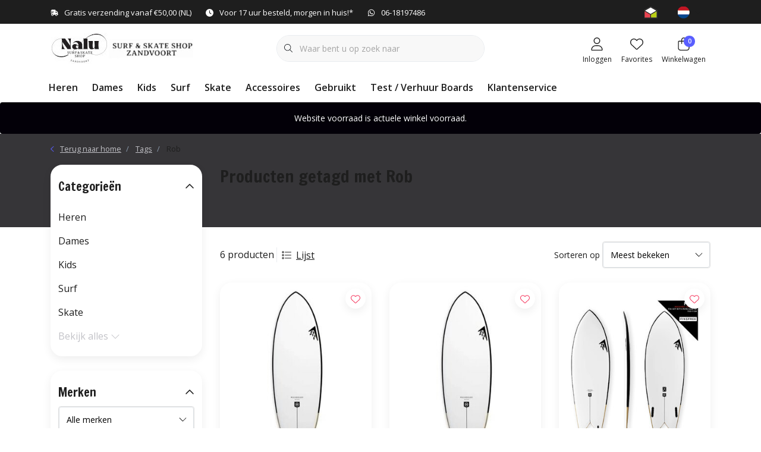

--- FILE ---
content_type: text/html;charset=utf-8
request_url: https://www.nalusb.nl/nl/tags/rob/
body_size: 34519
content:
<!DOCTYPE html>
<html lang="nl" data-theme='light'>
  <head>
        <meta charset="utf-8"/>
<!-- [START] 'blocks/head.rain' -->
<!--

  (c) 2008-2025 Lightspeed Netherlands B.V.
  http://www.lightspeedhq.com
  Generated: 17-12-2025 @ 11:42:09

-->
<link rel="canonical" href="https://www.nalusb.nl/nl/tags/rob/"/>
<link rel="alternate" href="https://www.nalusb.nl/nl/index.rss" type="application/rss+xml" title="Nieuwe producten"/>
<meta name="robots" content="noodp,noydir"/>
<meta name="google-site-verification" content="UA-185889807-1"/>
<meta property="og:url" content="https://www.nalusb.nl/nl/tags/rob/?source=facebook"/>
<meta property="og:site_name" content="Nalu surf skate shop Zandvoort"/>
<meta property="og:title" content="Rob"/>
<meta property="og:description" content="Nalu Surf &amp; Skate shop in Zandvoort. De winkel voor de beste Surfboards en Surf artikelen als wetsuits, vinnen, surfleash, boardbags, kleding en eerlijk advies."/>
<script>
<!-- Google tag (gtag.js) -->
<script async src="https://www.googletagmanager.com/gtag/js?id=UA-185889807-1">
</script>
<script>
    window.dataLayer = window.dataLayer || [];
    function gtag(){dataLayer.push(arguments);}
    gtag('js', new Date());

    gtag('config', 'UA-185889807-1');
</script>
</script>
<!--[if lt IE 9]>
<script src="https://cdn.webshopapp.com/assets/html5shiv.js?2025-02-20"></script>
<![endif]-->
<!-- [END] 'blocks/head.rain' -->
    	<title>Rob - Nalu surf skate shop Zandvoort</title>
  <meta name="description" content="Nalu Surf &amp; Skate shop in Zandvoort. De winkel voor de beste Surfboards en Surf artikelen als wetsuits, vinnen, surfleash, boardbags, kleding en eerlijk advies." />
  <meta name="keywords" content="Rob" />
	<meta http-equiv="X-UA-Compatible" content="IE=Edge">
  <meta name="viewport" content="width=device-width, initial-scale=1, shrink-to-fit=no">
	<meta name="theme-color" content="#595eff">
	<meta name="msapplication-config" content="https://cdn.webshopapp.com/shops/270924/themes/177518/assets/browserconfig.xml?20251215140919">
	<meta name="google-site-verification" content="o17bhiwIJb4aQg5Q7Nn_ZQshyoSONJmGM7opj27OqEE" />
	<meta name="MobileOptimized" content="320">
	<meta name="HandheldFriendly" content="true">
  <meta property="og:title" content="Rob">
  <meta property="og:type" content="website"> 
  <meta property="og:site_name" content="Nalu surf skate shop Zandvoort">
  <meta property="og:url" content="https://www.nalusb.nl/">
    <meta property="og:image" content="https://cdn.webshopapp.com/shops/270924/themes/177518/v/2426043/assets/logo.png?20240918183150">
  
			<link rel="preload" as="style" href="//fonts.googleapis.com/css?family=Francois%20One:300,400,600&amp;display=swap">
		<link rel="preload" as="style" href="//fonts.googleapis.com/css?family=Open%20Sans:300,400,600&amp;display=swap">
	<link rel="preconnect" href="https://fonts.googleapis.com">
	<link rel="preconnect" href="https://fonts.gstatic.com" crossorigin>
	<link rel="dns-prefetch" href="https://fonts.googleapis.com">
	<link rel="dns-prefetch" href="https://fonts.gstatic.com" crossorigin>

		<link href="//fonts.googleapis.com/css?family=Francois%20One:300,400,600&amp;display=swap" rel="stylesheet" media="all">
		<link href="//fonts.googleapis.com/css?family=Open%20Sans:300,400,600&amp;display=swap" rel="stylesheet" media="all">
	
	  	<link rel="preconnect" href="https://ajax.googleapis.com">	
	 	<link rel="preconnect" href="https://cdn.webshopapp.com/">
	<link rel="preconnect" href="//assets.webshopapp.com/">
	<link rel="preconnect" href="//www.gstatic.com" crossorigin="anonymous">
  <link rel="dns-prefetch" href="https://ajax.googleapis.com">
		<link rel="dns-prefetch" href="https://cdn.webshopapp.com/">
	<link rel="dns-prefetch" href="https://assets.webshopapp.com">	
	<link rel="dns-prefetch" href="//www.gstatic.com" crossorigin="anonymous">
	<link rel="preload" as="script" href="https://cdn.webshopapp.com/shops/270924/themes/177518/assets/js-jquery-min.js?20251215140919">
	<link rel="preload" as="script" href="//cdn.webshopapp.com/shops/328021/files/396250402/script-min.js">
		<link rel="preload" as="style" href="https://cdn.webshopapp.com/shops/270924/themes/177518/assets/css-bootstrap-min.css?20251215140919" />
  <link rel="preload" as="style" href="https://cdn.webshopapp.com/shops/270924/themes/177518/assets/css-skeleton.css?20251215140919" />
	<link rel="preload" as="style" href="https://cdn.webshopapp.com/shops/270924/themes/177518/assets/css-swiper.css?20251215140919" />
	<link rel="preload" as="style" href="https://cdn.webshopapp.com/shops/270924/themes/177518/assets/css-theme.css?20251215140919" />
	<link rel="preload" as="style" href="https://cdn.webshopapp.com/shops/270924/themes/177518/assets/style.css?20251215140919" />
	<link rel="preload" as="script" href="https://cdn.webshopapp.com/shops/270924/themes/177518/assets/js-custom.js?20251215140919">
	<link rel="shortcut icon" type="image/x-icon" href="https://cdn.webshopapp.com/shops/270924/themes/177518/v/2425056/assets/favicon.ico?20240918060012">
	<link rel="apple-touch-icon" href="https://cdn.webshopapp.com/shops/270924/themes/177518/v/2425056/assets/favicon.ico?20240918060012">
	


	  <link rel="stylesheet" href="https://cdn.webshopapp.com/shops/270924/themes/177518/assets/css-bootstrap-min.css?20251215140919" media="all" />
	  <script src="https://cdn.webshopapp.com/shops/270924/themes/177518/assets/fa-min.js?20251215140919"></script>
	<link rel="stylesheet" href="https://cdn.webshopapp.com/shops/270924/themes/177518/assets/css-skeleton.css?20251215140919?83" media="all" />	<link rel="stylesheet" href="https://cdn.webshopapp.com/shops/270924/themes/177518/assets/css-swiper.css?20251215140919" media="all" />
	<link rel="stylesheet" href="https://cdn.webshopapp.com/shops/270924/themes/177518/assets/css-theme.css?20251215140919" media="all" />
	<link rel="stylesheet" href="https://cdn.webshopapp.com/shops/270924/themes/177518/assets/custom.css?20251215140919" media="all" />
			<script src="https://cdn.webshopapp.com/shops/270924/themes/177518/assets/js-jquery-min.js?20251215140919"></script>
		<script defer src="https://cdn.webshopapp.com/assets/gui.js?2025-02-20"></script>
	<script type="application/ld+json">
[
	  {
    "@context": "https://schema.org/",
    "@type": "Organization",
    "url": "https://www.nalusb.nl/nl/",
    "name": "Nalu surf skate shop Zandvoort",
    "legalName": "Nalu surf skate shop Zandvoort",
    "description": "Nalu Surf &amp; Skate shop in Zandvoort. De winkel voor de beste Surfboards en Surf artikelen als wetsuits, vinnen, surfleash, boardbags, kleding en eerlijk advies.",
    "logo": "https://cdn.webshopapp.com/shops/270924/themes/177518/v/2426043/assets/logo.png?20240918183150",
    "image": "https://cdn.webshopapp.com/shops/270924/themes/177518/assets/headline-1-image.jpg?20251215140919",
    "contactPoint": {
      "@type": "ContactPoint",
      "contactType": "Customer service",
      "telephone": "+31 (0)618197486"
    },
    "address": {
      "@type": "PostalAddress",
      "streetAddress": "Raadhuisplein 6-C",
      "addressLocality": "Zandvoort",
      "postalCode": "2042LR",
      "addressCountry": "Nederland"
    }
  }
  ,
  {
    "@context": "https://schema.org/",
    "@type": "BreadcrumbList",
    "itemListElement":
    [
      {
        "@type": "ListItem",
        "position": 1,
        "item": {
          "@id": "https://www.nalusb.nl/nl/",
          "name": "Home"
        }
      },
            {
        "@type": "ListItem",
        "position": 2,
        "item":	{
          "@id": "https://www.nalusb.nl/nl/tags/",
          "name": "Tags"
        }
      },            {
        "@type": "ListItem",
        "position": 3,
        "item":	{
          "@id": "https://www.nalusb.nl/nl/tags/rob/",
          "name": "Rob"
        }
      }          ]
  }
      	]
</script>

  </head>
  <body class="body my-0 layout-custom">
    <div id="wrapper" class="wrapper">
              <header id="header" class="header header-usps up header-other header-navbar-below pb-lg-0 pb-2 transistion">
    <div class="header-usp py-2">
  <div class="container">
    <div class="row align-items-center">
      <div class="col-lg-7 col-12">
                        <div id="swiper-header-usp" class="usp-inner swiper-container swiper-header-usp" data-swiper="1" data-slidesperview="3" data-spacebetween="0" data-speed="1500" data-breakpoints="{&quot;0&quot;:{&quot;slidesPerView&quot;:1},&quot;481&quot;:{&quot;slidesPerView&quot;:2},&quot;992&quot;:{&quot;slidesPerView&quot;:&quot;auto&quot;}}">
          <div class="swiper-wrapper">
          <div class="swiper-slide"><div class="usp text-truncate mr-4"><i class="fa-solid fa-truck-fast"></i>Gratis verzending vanaf €50,00 (NL)</div></div><div class="swiper-slide"><div class="usp text-truncate mr-4"><i class="fa-solid fa-clock"></i>Voor 17 uur besteld, morgen in huis!*</div></div><div class="swiper-slide"><div class="usp text-truncate mr-4"><i class="fa-brands fa-whatsapp"></i>06-18197486</div></div>          </div>
        </div>
              </div>
            <div class="col-lg-5 col-12 d-lg-block d-none">
        <ul class="nav align-items-center justify-content-end ml-lg-auto">
                              <li class="top-nav-item text-right mx-3">
            <div class="img-hallmark ">
            <span style="background-image:url(https://cdn.webshopapp.com/shops/270924/themes/177518/assets/img-hallmarks.png?20251215140919);"></span>            </div>
          </li>
                              <li class="top-nav-item text-right mx-3">
            <div class="mobile-navigation nav justify-content-end">
                            <a href="javascript:;" class="language language-nl d-flex align-items-center text-body dropdown-toggle" data-target="#sidenav-langval" data-toggle="sidenav" ><span class="flag"></span></a>
                          </div>
          </li>
                            </ul>
      </div>
          </div>
  </div>
</div>

    <div class="container text-truncate">
    <div class="row align-items-center">
            <div class="logo col-lg-4 col-7 order-1 py-2">
                	<a href="https://www.nalusb.nl/nl/" title="Nalu Surf &amp; Skate Shop Zandvoort">
	<img src="https://cdn.webshopapp.com/shops/270924/themes/177518/v/2426043/assets/logo.png?20240918183150" alt="Nalu Surf &amp; Skate Shop Zandvoort" width="245" height="52">
</a>

              </div>
                        <div class="col-lg-4 position-static my-lg-2 order-4 d-flex align-items-center">
        <div class="mobile-navigation"><a href="javascript:;" title="Menu" data-target="#sidenav-menu" class="d-lg-none d-inline-block mr-3"><i class="fal fa-bars text-secondary"></i></a></div>
                <div id="search" class="w-100">
   <form action="https://www.nalusb.nl/nl/search/" method="get" id="formSearch" class="d-flex align-items-center">
     <a href="javascript:;" title="close" onclick="closeEverything();return false;" class="menu-close icon icon-shape"><i class="far fa-close"></i></a>
     <div class="form-group flex-fill mb-0 border">
	<div class="input-group border-0 overflow-hidden">
    <div class="input-group-text border-0 rounded-0"><i class="fal fa-search text-dark"></i></div>    <input class="form-control form-control-alternative form-icon border-0" value="" placeholder="Waar bent u op zoek naar" type="search" name="q" autocomplete="off">
  </div>
</div>

   </form>
  <div class="autocomplete">
         <div class="results shadow">
            <div class="container">
               <div class="row py-3">
                 <div class="col-lg-4 col-12 order-lg-1 order-1">
                     <div class="search-box">
                        <div class="title-box h4 mb-3">Ik ben op zoek naar</div>
                        <ul class="list-unstyled ism-results-list"></ul>
                     </div>
                  </div>
                  <div class="col-lg-8 col-12  order-lg-2 order-2">
                    <div class="title-box h4 mb-3">Zoekresultaten voor <b class="query">...</b></div>
                    <div class="products products-box products-livesearch clear"></div>
                    <div class="notfound">Geen producten gevonden...</div>
                    <a class="btn btn-secondary item-add-btn more clear" href="javascript:;" onclick="$('#formSearch').submit();" rel="nofollow">Bekijk alle resultaten</a>
                  </div>
               </div>
            </div>
         </div>
      </div>
</div>

              </div>
                  <div class="col-lg-4 justify-content-end col-5 position-static order-lg-4 order-3">
                <div id="header-items" class="navbar navbar-expand-lg p-0 position-static justify-content-end">
   <ul class="mobile-navigation justify-content-end order-lg-2 order-1 navbar-nav ml-lg-auto m-0">
      <li class="nav-item nav-account text-center mr-0">
                 					         <a href="https://www.nalusb.nl/nl/account/" title="Inloggen" data-target="#sidenav-account" class="nav-link nav-link-icon"><i class="fal fa-lg fa-user"></i><small class="menu-text">Inloggen</small></a>
               </li>
            <li class="nav-item nav-favorites text-center mr-0">
         <a href="https://www.nalusb.nl/nl/account/wishlist/" title="Favorites" class="nav-link nav-link-icon"><i class="fal fa-lg fa-heart"></i><small class="menu-text">Favorites</small></a>
      </li>
                        <li class="nav-item nav-cart mr-0 text-center">
         <a href="https://www.nalusb.nl/nl/cart/" title="Winkelwagen" data-target="#sidenav-cart" class="nav-link nav-link-icon">
         <span class="badge badge-pill badge-secondary badge-header">0</span><i class="fal fa-lg fa-shopping-bag"></i><small class="menu-text">Winkelwagen</small>
         </a>
      </li>
   </ul>
</div>

      </div>
    </div>
  </div>
        <div class="navigation position-static col-12 order-4">
<div class="container position-relative">
  
	
<nav class="navbar navbar-3 navbar-expand-lg p-0 position-static text-truncate row">
  <div class="collapse navbar-collapse">
        				  <ul class="navbar-nav mr-0">
        <li class="nav-item mr-0">
      <a class="nav-link text-truncate" href="https://www.nalusb.nl/nl/heren/">Heren</a>
            			<div class="subnav ism-dropdown shadow">
  <div class="container position-relative">
    <div class="row">
            <div class="col-lg-9">
        <div class="row">  
                                                              <ul class="subnav-col col-6 col-lg-4 col-xl-3 list-unstyled m-0">
                    <li class="subitem text-truncate">
            <a href="https://www.nalusb.nl/nl/heren/shorts/" title="Shorts"><strong>Shorts</strong></a>
            <ul class="subnav-col list-unstyled m-0 mb-3">
                          </ul>
          </li>
                    <li class="subitem text-truncate">
            <a href="https://www.nalusb.nl/nl/heren/broeken/" title="Broeken"><strong>Broeken</strong></a>
            <ul class="subnav-col list-unstyled m-0 mb-3">
                          </ul>
          </li>
                  </ul>
                <ul class="subnav-col col-6 col-lg-4 col-xl-3 list-unstyled m-0">
                    <li class="subitem text-truncate">
            <a href="https://www.nalusb.nl/nl/heren/sweaters/" title="Sweaters"><strong>Sweaters</strong></a>
            <ul class="subnav-col list-unstyled m-0 mb-3">
                            <li class="subitem text-truncate"><a href="https://www.nalusb.nl/nl/heren/sweaters/sweaters/" title="Sweaters">Sweaters</a></li>
                            <li class="subitem text-truncate"><a href="https://www.nalusb.nl/nl/heren/sweaters/hooded-sweats/" title="Hooded Sweats">Hooded Sweats</a></li>
                          </ul>
          </li>
                    <li class="subitem text-truncate">
            <a href="https://www.nalusb.nl/nl/heren/jassen/" title="Jassen"><strong>Jassen</strong></a>
            <ul class="subnav-col list-unstyled m-0 mb-3">
                          </ul>
          </li>
                  </ul>
                <ul class="subnav-col col-6 col-lg-4 col-xl-3 list-unstyled m-0">
                    <li class="subitem text-truncate">
            <a href="https://www.nalusb.nl/nl/heren/schoenen/" title="Schoenen"><strong>Schoenen</strong></a>
            <ul class="subnav-col list-unstyled m-0 mb-3">
                          </ul>
          </li>
                    <li class="subitem text-truncate">
            <a href="https://www.nalusb.nl/nl/heren/slippers/" title="Slippers"><strong>Slippers</strong></a>
            <ul class="subnav-col list-unstyled m-0 mb-3">
                          </ul>
          </li>
                  </ul>
                <ul class="subnav-col col-6 col-lg-4 col-xl-3 list-unstyled m-0">
                    <li class="subitem text-truncate">
            <a href="https://www.nalusb.nl/nl/heren/tee-shirts/" title="Tee Shirts"><strong>Tee Shirts</strong></a>
            <ul class="subnav-col list-unstyled m-0 mb-3">
                            <li class="subitem text-truncate"><a href="https://www.nalusb.nl/nl/heren/tee-shirts/tee-shirts/" title="Tee Shirts">Tee Shirts</a></li>
                            <li class="subitem text-truncate"><a href="https://www.nalusb.nl/nl/heren/tee-shirts/longsleeve-tee-shirts/" title="Longsleeve Tee Shirts">Longsleeve Tee Shirts</a></li>
                          </ul>
          </li>
                    <li class="subitem text-truncate">
            <a href="https://www.nalusb.nl/nl/heren/shirts/" title="Shirts"><strong>Shirts</strong></a>
            <ul class="subnav-col list-unstyled m-0 mb-3">
                          </ul>
          </li>
                  </ul>
                      </div>
      </div>
                  <div class="subnav-col col-lg-3 col-6 justify-self-end list-unstyled ml-auto">
        <div class="title-box d-flex align-items-center justify-content-between mb-2">Topmerken<a href="https://www.nalusb.nl/nl/brands/" title="Topmerken" class="btn-link small">Alle merken</a></div>
        <div class="content-box row no-gutters mb-3">
                    	                                                <div class="col-lg-4 col-12">
              <a href="https://www.nalusb.nl/nl/brands/dakine/" title="Dakine" class="d-block m-1 brand-border">
                                			      <img src="https://cdn.webshopapp.com/shops/270924/files/440486045/103x47x1/dakine.jpg" data-src="https://cdn.webshopapp.com/shops/270924/files/440486045/103x47x1/dakine.jpg" loading="lazy" class="img-fluid border lazy" alt="Image" width="103" height="47" >
  
                              </a>
            </div>
                    	                                                <div class="col-lg-4 col-12">
              <a href="https://www.nalusb.nl/nl/brands/fcs/" title="FCS Fins" class="d-block m-1 brand-border">
                                			      <img src="https://cdn.webshopapp.com/shops/270924/files/258042335/103x47x1/fcs-fins.jpg" data-src="https://cdn.webshopapp.com/shops/270924/files/258042335/103x47x1/fcs-fins.jpg" loading="lazy" class="img-fluid border lazy" alt="Image" width="103" height="47" >
  
                              </a>
            </div>
                    	                                                <div class="col-lg-4 col-12">
              <a href="https://www.nalusb.nl/nl/brands/firewire-surfboards/" title="Firewire Surfboards" class="d-block m-1 brand-border">
                                			      <img src="https://cdn.webshopapp.com/shops/270924/files/336862393/103x47x1/firewire-surfboards.jpg" data-src="https://cdn.webshopapp.com/shops/270924/files/336862393/103x47x1/firewire-surfboards.jpg" loading="lazy" class="img-fluid border lazy" alt="Image" width="103" height="47" >
  
                              </a>
            </div>
                    	                                                <div class="col-lg-4 col-12">
              <a href="https://www.nalusb.nl/nl/brands/futures-fins/" title="Futures Fins" class="d-block m-1 brand-border">
                                			      <img src="https://cdn.webshopapp.com/shops/270924/files/258030269/103x47x1/futures-fins.jpg" data-src="https://cdn.webshopapp.com/shops/270924/files/258030269/103x47x1/futures-fins.jpg" loading="lazy" class="img-fluid border lazy" alt="Image" width="103" height="47" >
  
                              </a>
            </div>
                    	                                                <div class="col-lg-4 col-12">
              <a href="https://www.nalusb.nl/nl/brands/nalu/" title="Nalu" class="d-block m-1 brand-border">
                                			      <img src="https://cdn.webshopapp.com/shops/270924/files/376471280/103x47x1/nalu.jpg" data-src="https://cdn.webshopapp.com/shops/270924/files/376471280/103x47x1/nalu.jpg" loading="lazy" class="img-fluid border lazy" alt="Image" width="103" height="47" >
  
                              </a>
            </div>
                    	                                                <div class="col-lg-4 col-12">
              <a href="https://www.nalusb.nl/nl/brands/ocean-earth/" title="Ocean &amp; Earth" class="d-block m-1 brand-border">
                                			      <img src="https://cdn.webshopapp.com/shops/270924/files/406210130/103x47x1/ocean-earth.jpg" data-src="https://cdn.webshopapp.com/shops/270924/files/406210130/103x47x1/ocean-earth.jpg" loading="lazy" class="img-fluid border lazy" alt="Image" width="103" height="47" >
  
                              </a>
            </div>
                    	                                                <div class="col-lg-4 col-12">
              <a href="https://www.nalusb.nl/nl/brands/quiksilver/" title="Quiksilver" class="d-block m-1 brand-border">
                                			      <img src="https://cdn.webshopapp.com/shops/270924/files/458695823/103x47x1/quiksilver.jpg" data-src="https://cdn.webshopapp.com/shops/270924/files/458695823/103x47x1/quiksilver.jpg" loading="lazy" class="img-fluid border lazy" alt="Image" width="103" height="47" >
  
                              </a>
            </div>
                    	                                                <div class="col-lg-4 col-12">
              <a href="https://www.nalusb.nl/nl/brands/rip-curl/" title="Rip Curl" class="d-block m-1 brand-border">
                                			      <img src="https://cdn.webshopapp.com/shops/270924/files/294687783/103x47x1/rip-curl.jpg" data-src="https://cdn.webshopapp.com/shops/270924/files/294687783/103x47x1/rip-curl.jpg" loading="lazy" class="img-fluid border lazy" alt="Image" width="103" height="47" >
  
                              </a>
            </div>
                    	                                                <div class="col-lg-4 col-12">
              <a href="https://www.nalusb.nl/nl/brands/roxy/" title="Roxy" class="d-block m-1 brand-border">
                                			      <img src="https://cdn.webshopapp.com/shops/270924/files/458695822/103x47x1/roxy.jpg" data-src="https://cdn.webshopapp.com/shops/270924/files/458695822/103x47x1/roxy.jpg" loading="lazy" class="img-fluid border lazy" alt="Image" width="103" height="47" >
  
                              </a>
            </div>
                  </div>
              </div>
          </div>
    <div class="button-box col-12 my-3 text-center">					
		  <a href="https://www.nalusb.nl/nl/heren/" class="btn btn-secondary btn-icon  rounded-pill" title="Bekijk alle categorieën" >Bekijk alle categorieën</a>
</div>
  </div>
</div>

    </li>
            <li class="nav-item mr-0">
      <a class="nav-link text-truncate" href="https://www.nalusb.nl/nl/dames/">Dames</a>
            			<div class="subnav ism-dropdown shadow">
  <div class="container position-relative">
    <div class="row">
            <div class="col-lg-9">
        <div class="row">  
                                                              <ul class="subnav-col col-6 col-lg-4 col-xl-3 list-unstyled m-0">
                    <li class="subitem text-truncate">
            <a href="https://www.nalusb.nl/nl/dames/tee-shirts/" title="Tee Shirts"><strong>Tee Shirts</strong></a>
            <ul class="subnav-col list-unstyled m-0 mb-3">
                          </ul>
          </li>
                    <li class="subitem text-truncate">
            <a href="https://www.nalusb.nl/nl/dames/jurkjes-rokjes/" title="Jurkjes &amp; Rokjes"><strong>Jurkjes &amp; Rokjes</strong></a>
            <ul class="subnav-col list-unstyled m-0 mb-3">
                          </ul>
          </li>
                  </ul>
                <ul class="subnav-col col-6 col-lg-4 col-xl-3 list-unstyled m-0">
                    <li class="subitem text-truncate">
            <a href="https://www.nalusb.nl/nl/dames/broeken/" title="Broeken"><strong>Broeken</strong></a>
            <ul class="subnav-col list-unstyled m-0 mb-3">
                          </ul>
          </li>
                    <li class="subitem text-truncate">
            <a href="https://www.nalusb.nl/nl/dames/sweaters/" title="Sweaters"><strong>Sweaters</strong></a>
            <ul class="subnav-col list-unstyled m-0 mb-3">
                          </ul>
          </li>
                  </ul>
                <ul class="subnav-col col-6 col-lg-4 col-xl-3 list-unstyled m-0">
                    <li class="subitem text-truncate">
            <a href="https://www.nalusb.nl/nl/dames/jassen/" title="Jassen"><strong>Jassen</strong></a>
            <ul class="subnav-col list-unstyled m-0 mb-3">
                          </ul>
          </li>
                    <li class="subitem text-truncate">
            <a href="https://www.nalusb.nl/nl/dames/schoenen/" title="Schoenen"><strong>Schoenen</strong></a>
            <ul class="subnav-col list-unstyled m-0 mb-3">
                          </ul>
          </li>
                  </ul>
                <ul class="subnav-col col-6 col-lg-4 col-xl-3 list-unstyled m-0">
                    <li class="subitem text-truncate">
            <a href="https://www.nalusb.nl/nl/dames/slippers/" title="Slippers"><strong>Slippers</strong></a>
            <ul class="subnav-col list-unstyled m-0 mb-3">
                          </ul>
          </li>
                    <li class="subitem text-truncate">
            <a href="https://www.nalusb.nl/nl/dames/badkleding/" title="Badkleding"><strong>Badkleding</strong></a>
            <ul class="subnav-col list-unstyled m-0 mb-3">
                            <li class="subitem text-truncate"><a href="https://www.nalusb.nl/nl/dames/badkleding/shorts/" title="Shorts">Shorts</a></li>
                            <li class="subitem text-truncate"><a href="https://www.nalusb.nl/nl/dames/badkleding/bikini-badpakken/" title="Bikini / Badpakken">Bikini / Badpakken</a></li>
                          </ul>
          </li>
                  </ul>
                <ul class="subnav-col col-6 col-lg-4 col-xl-3 list-unstyled m-0">
                    <li class="subitem text-truncate">
            <a href="https://www.nalusb.nl/nl/dames/shirts/" title="Shirts"><strong>Shirts</strong></a>
            <ul class="subnav-col list-unstyled m-0 mb-3">
                          </ul>
          </li>
                  </ul>
                      </div>
      </div>
                  <div class="subnav-col col-lg-3 col-6 justify-self-end list-unstyled ml-auto">
        <div class="title-box d-flex align-items-center justify-content-between mb-2">Topmerken<a href="https://www.nalusb.nl/nl/brands/" title="Topmerken" class="btn-link small">Alle merken</a></div>
        <div class="content-box row no-gutters mb-3">
                    	                                                <div class="col-lg-4 col-12">
              <a href="https://www.nalusb.nl/nl/brands/dakine/" title="Dakine" class="d-block m-1 brand-border">
                                			      <img src="https://cdn.webshopapp.com/shops/270924/files/440486045/103x47x1/dakine.jpg" data-src="https://cdn.webshopapp.com/shops/270924/files/440486045/103x47x1/dakine.jpg" loading="lazy" class="img-fluid border lazy" alt="Image" width="103" height="47" >
  
                              </a>
            </div>
                    	                                                <div class="col-lg-4 col-12">
              <a href="https://www.nalusb.nl/nl/brands/fcs/" title="FCS Fins" class="d-block m-1 brand-border">
                                			      <img src="https://cdn.webshopapp.com/shops/270924/files/258042335/103x47x1/fcs-fins.jpg" data-src="https://cdn.webshopapp.com/shops/270924/files/258042335/103x47x1/fcs-fins.jpg" loading="lazy" class="img-fluid border lazy" alt="Image" width="103" height="47" >
  
                              </a>
            </div>
                    	                                                <div class="col-lg-4 col-12">
              <a href="https://www.nalusb.nl/nl/brands/firewire-surfboards/" title="Firewire Surfboards" class="d-block m-1 brand-border">
                                			      <img src="https://cdn.webshopapp.com/shops/270924/files/336862393/103x47x1/firewire-surfboards.jpg" data-src="https://cdn.webshopapp.com/shops/270924/files/336862393/103x47x1/firewire-surfboards.jpg" loading="lazy" class="img-fluid border lazy" alt="Image" width="103" height="47" >
  
                              </a>
            </div>
                    	                                                <div class="col-lg-4 col-12">
              <a href="https://www.nalusb.nl/nl/brands/futures-fins/" title="Futures Fins" class="d-block m-1 brand-border">
                                			      <img src="https://cdn.webshopapp.com/shops/270924/files/258030269/103x47x1/futures-fins.jpg" data-src="https://cdn.webshopapp.com/shops/270924/files/258030269/103x47x1/futures-fins.jpg" loading="lazy" class="img-fluid border lazy" alt="Image" width="103" height="47" >
  
                              </a>
            </div>
                    	                                                <div class="col-lg-4 col-12">
              <a href="https://www.nalusb.nl/nl/brands/nalu/" title="Nalu" class="d-block m-1 brand-border">
                                			      <img src="https://cdn.webshopapp.com/shops/270924/files/376471280/103x47x1/nalu.jpg" data-src="https://cdn.webshopapp.com/shops/270924/files/376471280/103x47x1/nalu.jpg" loading="lazy" class="img-fluid border lazy" alt="Image" width="103" height="47" >
  
                              </a>
            </div>
                    	                                                <div class="col-lg-4 col-12">
              <a href="https://www.nalusb.nl/nl/brands/ocean-earth/" title="Ocean &amp; Earth" class="d-block m-1 brand-border">
                                			      <img src="https://cdn.webshopapp.com/shops/270924/files/406210130/103x47x1/ocean-earth.jpg" data-src="https://cdn.webshopapp.com/shops/270924/files/406210130/103x47x1/ocean-earth.jpg" loading="lazy" class="img-fluid border lazy" alt="Image" width="103" height="47" >
  
                              </a>
            </div>
                    	                                                <div class="col-lg-4 col-12">
              <a href="https://www.nalusb.nl/nl/brands/quiksilver/" title="Quiksilver" class="d-block m-1 brand-border">
                                			      <img src="https://cdn.webshopapp.com/shops/270924/files/458695823/103x47x1/quiksilver.jpg" data-src="https://cdn.webshopapp.com/shops/270924/files/458695823/103x47x1/quiksilver.jpg" loading="lazy" class="img-fluid border lazy" alt="Image" width="103" height="47" >
  
                              </a>
            </div>
                    	                                                <div class="col-lg-4 col-12">
              <a href="https://www.nalusb.nl/nl/brands/rip-curl/" title="Rip Curl" class="d-block m-1 brand-border">
                                			      <img src="https://cdn.webshopapp.com/shops/270924/files/294687783/103x47x1/rip-curl.jpg" data-src="https://cdn.webshopapp.com/shops/270924/files/294687783/103x47x1/rip-curl.jpg" loading="lazy" class="img-fluid border lazy" alt="Image" width="103" height="47" >
  
                              </a>
            </div>
                    	                                                <div class="col-lg-4 col-12">
              <a href="https://www.nalusb.nl/nl/brands/roxy/" title="Roxy" class="d-block m-1 brand-border">
                                			      <img src="https://cdn.webshopapp.com/shops/270924/files/458695822/103x47x1/roxy.jpg" data-src="https://cdn.webshopapp.com/shops/270924/files/458695822/103x47x1/roxy.jpg" loading="lazy" class="img-fluid border lazy" alt="Image" width="103" height="47" >
  
                              </a>
            </div>
                  </div>
              </div>
          </div>
    <div class="button-box col-12 my-3 text-center">					
		  <a href="https://www.nalusb.nl/nl/dames/" class="btn btn-secondary btn-icon  rounded-pill" title="Bekijk alle categorieën" >Bekijk alle categorieën</a>
</div>
  </div>
</div>

    </li>
            <li class="nav-item mr-0">
      <a class="nav-link text-truncate" href="https://www.nalusb.nl/nl/kids/">Kids</a>
            			<div class="subnav ism-dropdown shadow">
  <div class="container position-relative">
    <div class="row">
            <div class="col-lg-9">
        <div class="row">  
                                                              <ul class="subnav-col col-6 col-lg-4 col-xl-3 list-unstyled m-0">
                    <li class="subitem text-truncate">
            <a href="https://www.nalusb.nl/nl/kids/tee-shirts/" title="Tee Shirts"><strong>Tee Shirts</strong></a>
            <ul class="subnav-col list-unstyled m-0 mb-3">
                          </ul>
          </li>
                    <li class="subitem text-truncate">
            <a href="https://www.nalusb.nl/nl/kids/shorts/" title="Shorts"><strong>Shorts</strong></a>
            <ul class="subnav-col list-unstyled m-0 mb-3">
                          </ul>
          </li>
                  </ul>
                <ul class="subnav-col col-6 col-lg-4 col-xl-3 list-unstyled m-0">
                    <li class="subitem text-truncate">
            <a href="https://www.nalusb.nl/nl/kids/broeken/" title="Broeken"><strong>Broeken</strong></a>
            <ul class="subnav-col list-unstyled m-0 mb-3">
                          </ul>
          </li>
                    <li class="subitem text-truncate">
            <a href="https://www.nalusb.nl/nl/kids/sweaters/" title="Sweaters"><strong>Sweaters</strong></a>
            <ul class="subnav-col list-unstyled m-0 mb-3">
                          </ul>
          </li>
                  </ul>
                <ul class="subnav-col col-6 col-lg-4 col-xl-3 list-unstyled m-0">
                    <li class="subitem text-truncate">
            <a href="https://www.nalusb.nl/nl/kids/jassen/" title="Jassen"><strong>Jassen</strong></a>
            <ul class="subnav-col list-unstyled m-0 mb-3">
                          </ul>
          </li>
                    <li class="subitem text-truncate">
            <a href="https://www.nalusb.nl/nl/kids/slippers/" title="Slippers"><strong>Slippers</strong></a>
            <ul class="subnav-col list-unstyled m-0 mb-3">
                          </ul>
          </li>
                  </ul>
                <ul class="subnav-col col-6 col-lg-4 col-xl-3 list-unstyled m-0">
                    <li class="subitem text-truncate">
            <a href="https://www.nalusb.nl/nl/kids/badkleding/" title="Badkleding"><strong>Badkleding</strong></a>
            <ul class="subnav-col list-unstyled m-0 mb-3">
                          </ul>
          </li>
                  </ul>
                      </div>
      </div>
                  <div class="subnav-col col-lg-3 col-6 justify-self-end list-unstyled ml-auto">
        <div class="title-box d-flex align-items-center justify-content-between mb-2">Topmerken<a href="https://www.nalusb.nl/nl/brands/" title="Topmerken" class="btn-link small">Alle merken</a></div>
        <div class="content-box row no-gutters mb-3">
                    	                                                <div class="col-lg-4 col-12">
              <a href="https://www.nalusb.nl/nl/brands/dakine/" title="Dakine" class="d-block m-1 brand-border">
                                			      <img src="https://cdn.webshopapp.com/shops/270924/files/440486045/103x47x1/dakine.jpg" data-src="https://cdn.webshopapp.com/shops/270924/files/440486045/103x47x1/dakine.jpg" loading="lazy" class="img-fluid border lazy" alt="Image" width="103" height="47" >
  
                              </a>
            </div>
                    	                                                <div class="col-lg-4 col-12">
              <a href="https://www.nalusb.nl/nl/brands/fcs/" title="FCS Fins" class="d-block m-1 brand-border">
                                			      <img src="https://cdn.webshopapp.com/shops/270924/files/258042335/103x47x1/fcs-fins.jpg" data-src="https://cdn.webshopapp.com/shops/270924/files/258042335/103x47x1/fcs-fins.jpg" loading="lazy" class="img-fluid border lazy" alt="Image" width="103" height="47" >
  
                              </a>
            </div>
                    	                                                <div class="col-lg-4 col-12">
              <a href="https://www.nalusb.nl/nl/brands/firewire-surfboards/" title="Firewire Surfboards" class="d-block m-1 brand-border">
                                			      <img src="https://cdn.webshopapp.com/shops/270924/files/336862393/103x47x1/firewire-surfboards.jpg" data-src="https://cdn.webshopapp.com/shops/270924/files/336862393/103x47x1/firewire-surfboards.jpg" loading="lazy" class="img-fluid border lazy" alt="Image" width="103" height="47" >
  
                              </a>
            </div>
                    	                                                <div class="col-lg-4 col-12">
              <a href="https://www.nalusb.nl/nl/brands/futures-fins/" title="Futures Fins" class="d-block m-1 brand-border">
                                			      <img src="https://cdn.webshopapp.com/shops/270924/files/258030269/103x47x1/futures-fins.jpg" data-src="https://cdn.webshopapp.com/shops/270924/files/258030269/103x47x1/futures-fins.jpg" loading="lazy" class="img-fluid border lazy" alt="Image" width="103" height="47" >
  
                              </a>
            </div>
                    	                                                <div class="col-lg-4 col-12">
              <a href="https://www.nalusb.nl/nl/brands/nalu/" title="Nalu" class="d-block m-1 brand-border">
                                			      <img src="https://cdn.webshopapp.com/shops/270924/files/376471280/103x47x1/nalu.jpg" data-src="https://cdn.webshopapp.com/shops/270924/files/376471280/103x47x1/nalu.jpg" loading="lazy" class="img-fluid border lazy" alt="Image" width="103" height="47" >
  
                              </a>
            </div>
                    	                                                <div class="col-lg-4 col-12">
              <a href="https://www.nalusb.nl/nl/brands/ocean-earth/" title="Ocean &amp; Earth" class="d-block m-1 brand-border">
                                			      <img src="https://cdn.webshopapp.com/shops/270924/files/406210130/103x47x1/ocean-earth.jpg" data-src="https://cdn.webshopapp.com/shops/270924/files/406210130/103x47x1/ocean-earth.jpg" loading="lazy" class="img-fluid border lazy" alt="Image" width="103" height="47" >
  
                              </a>
            </div>
                    	                                                <div class="col-lg-4 col-12">
              <a href="https://www.nalusb.nl/nl/brands/quiksilver/" title="Quiksilver" class="d-block m-1 brand-border">
                                			      <img src="https://cdn.webshopapp.com/shops/270924/files/458695823/103x47x1/quiksilver.jpg" data-src="https://cdn.webshopapp.com/shops/270924/files/458695823/103x47x1/quiksilver.jpg" loading="lazy" class="img-fluid border lazy" alt="Image" width="103" height="47" >
  
                              </a>
            </div>
                    	                                                <div class="col-lg-4 col-12">
              <a href="https://www.nalusb.nl/nl/brands/rip-curl/" title="Rip Curl" class="d-block m-1 brand-border">
                                			      <img src="https://cdn.webshopapp.com/shops/270924/files/294687783/103x47x1/rip-curl.jpg" data-src="https://cdn.webshopapp.com/shops/270924/files/294687783/103x47x1/rip-curl.jpg" loading="lazy" class="img-fluid border lazy" alt="Image" width="103" height="47" >
  
                              </a>
            </div>
                    	                                                <div class="col-lg-4 col-12">
              <a href="https://www.nalusb.nl/nl/brands/roxy/" title="Roxy" class="d-block m-1 brand-border">
                                			      <img src="https://cdn.webshopapp.com/shops/270924/files/458695822/103x47x1/roxy.jpg" data-src="https://cdn.webshopapp.com/shops/270924/files/458695822/103x47x1/roxy.jpg" loading="lazy" class="img-fluid border lazy" alt="Image" width="103" height="47" >
  
                              </a>
            </div>
                  </div>
              </div>
          </div>
    <div class="button-box col-12 my-3 text-center">					
		  <a href="https://www.nalusb.nl/nl/kids/" class="btn btn-secondary btn-icon  rounded-pill" title="Bekijk alle categorieën" >Bekijk alle categorieën</a>
</div>
  </div>
</div>

    </li>
            <li class="nav-item mr-0">
      <a class="nav-link text-truncate" href="https://www.nalusb.nl/nl/surf/">Surf</a>
            			<div class="subnav ism-dropdown shadow">
  <div class="container position-relative">
    <div class="row">
            <div class="col-lg-9">
        <div class="row">  
                                                              <ul class="subnav-col col-6 col-lg-4 col-xl-3 list-unstyled m-0">
                    <li class="subitem text-truncate">
            <a href="https://www.nalusb.nl/nl/surf/surfboards/" title="Surfboards"><strong>Surfboards</strong></a>
            <ul class="subnav-col list-unstyled m-0 mb-3">
                            <li class="subitem text-truncate"><a href="https://www.nalusb.nl/nl/surf/surfboards/shortboards/" title="Shortboards">Shortboards</a></li>
                            <li class="subitem text-truncate"><a href="https://www.nalusb.nl/nl/surf/surfboards/softtops/" title="Softtops">Softtops</a></li>
                            <li class="subitem text-truncate"><a href="https://www.nalusb.nl/nl/surf/surfboards/longboards/" title="Longboards">Longboards</a></li>
                            <li class="subitem text-truncate"><a href="https://www.nalusb.nl/nl/surf/surfboards/mid-length/" title="Mid Length">Mid Length</a></li>
                          </ul>
          </li>
                    <li class="subitem text-truncate">
            <a href="https://www.nalusb.nl/nl/surf/foil-wing-surfing/" title="Foil - Wing Surfing"><strong>Foil - Wing Surfing</strong></a>
            <ul class="subnav-col list-unstyled m-0 mb-3">
                            <li class="subitem text-truncate"><a href="https://www.nalusb.nl/nl/surf/foil-wing-surfing/foil-boards/" title="Foil Boards">Foil Boards</a></li>
                            <li class="subitem text-truncate"><a href="https://www.nalusb.nl/nl/surf/foil-wing-surfing/foil/" title="Foil">Foil</a></li>
                            <li class="subitem text-truncate"><a href="https://www.nalusb.nl/nl/surf/foil-wing-surfing/foil-accessoires/" title="Foil Accessoires">Foil Accessoires</a></li>
                            <li class="subitem text-truncate"><a href="https://www.nalusb.nl/nl/surf/foil-wing-surfing/wings/" title="Wings">Wings</a></li>
                          </ul>
          </li>
                    <li class="subitem text-truncate">
            <a href="https://www.nalusb.nl/nl/surf/kitesurfen/" title="Kitesurfen"><strong>Kitesurfen</strong></a>
            <ul class="subnav-col list-unstyled m-0 mb-3">
                            <li class="subitem text-truncate"><a href="https://www.nalusb.nl/nl/surf/kitesurfen/kitesurfboards/" title="Kitesurfboards">Kitesurfboards</a></li>
                            <li class="subitem text-truncate"><a href="https://www.nalusb.nl/nl/surf/kitesurfen/kitesurf-accessoires/" title="Kitesurf Accessoires">Kitesurf Accessoires</a></li>
                          </ul>
          </li>
                  </ul>
                <ul class="subnav-col col-6 col-lg-4 col-xl-3 list-unstyled m-0">
                    <li class="subitem text-truncate">
            <a href="https://www.nalusb.nl/nl/surf/sup-boards/" title="SUP Boards"><strong>SUP Boards</strong></a>
            <ul class="subnav-col list-unstyled m-0 mb-3">
                            <li class="subitem text-truncate"><a href="https://www.nalusb.nl/nl/surf/sup-boards/sup-boards/" title="SUP Boards">SUP Boards</a></li>
                            <li class="subitem text-truncate"><a href="https://www.nalusb.nl/nl/surf/sup-boards/sup-paddle/" title="SUP Paddle">SUP Paddle</a></li>
                            <li class="subitem text-truncate"><a href="https://www.nalusb.nl/nl/surf/sup-boards/sup-boardbags/" title="SUP Boardbags">SUP Boardbags</a></li>
                            <li class="subitem text-truncate"><a href="https://www.nalusb.nl/nl/surf/sup-boards/sup-accessoires/" title="SUP Accessoires">SUP Accessoires</a></li>
                          </ul>
          </li>
                    <li class="subitem text-truncate">
            <a href="https://www.nalusb.nl/nl/surf/bodyboards/" title="Bodyboards"><strong>Bodyboards</strong></a>
            <ul class="subnav-col list-unstyled m-0 mb-3">
                            <li class="subitem text-truncate"><a href="https://www.nalusb.nl/nl/surf/bodyboards/bodyboards/" title="Bodyboards">Bodyboards</a></li>
                            <li class="subitem text-truncate"><a href="https://www.nalusb.nl/nl/surf/bodyboards/bodyboards-bags/" title="Bodyboards Bags">Bodyboards Bags</a></li>
                            <li class="subitem text-truncate"><a href="https://www.nalusb.nl/nl/surf/bodyboards/bodyboards-leash/" title="Bodyboards Leash">Bodyboards Leash</a></li>
                            <li class="subitem text-truncate"><a href="https://www.nalusb.nl/nl/surf/bodyboards/bodyboards-finnen/" title="Bodyboards Finnen">Bodyboards Finnen</a></li>
                            <li class="subitem text-truncate"><a href="https://www.nalusb.nl/nl/surf/bodyboards/bodyboards-accessoires/" title="Bodyboards Accessoires">Bodyboards Accessoires</a></li>
                          </ul>
          </li>
                    <li class="subitem text-truncate">
            <a href="https://www.nalusb.nl/nl/surf/skimboards/" title="Skimboards"><strong>Skimboards</strong></a>
            <ul class="subnav-col list-unstyled m-0 mb-3">
                            <li class="subitem text-truncate"><a href="https://www.nalusb.nl/nl/surf/skimboards/skimboards/" title="Skimboards">Skimboards</a></li>
                            <li class="subitem text-truncate"><a href="https://www.nalusb.nl/nl/surf/skimboards/skimboards-footpads/" title="Skimboards Footpads">Skimboards Footpads</a></li>
                            <li class="subitem text-truncate"><a href="https://www.nalusb.nl/nl/surf/skimboards/skimboards-bags/" title="Skimboards Bags">Skimboards Bags</a></li>
                          </ul>
          </li>
                  </ul>
                <ul class="subnav-col col-6 col-lg-4 col-xl-3 list-unstyled m-0">
                    <li class="subitem text-truncate">
            <a href="https://www.nalusb.nl/nl/surf/balance-board/" title="Balance Board"><strong>Balance Board</strong></a>
            <ul class="subnav-col list-unstyled m-0 mb-3">
                          </ul>
          </li>
                    <li class="subitem text-truncate">
            <a href="https://www.nalusb.nl/nl/surf/finnen/" title="Finnen"><strong>Finnen</strong></a>
            <ul class="subnav-col list-unstyled m-0 mb-3">
                            <li class="subitem text-truncate"><a href="https://www.nalusb.nl/nl/surf/finnen/fcs/" title="FCS">FCS</a></li>
                            <li class="subitem text-truncate"><a href="https://www.nalusb.nl/nl/surf/finnen/fcsii/" title="FCSII">FCSII</a></li>
                            <li class="subitem text-truncate"><a href="https://www.nalusb.nl/nl/surf/finnen/futures/" title="Futures">Futures</a></li>
                            <li class="subitem text-truncate"><a href="https://www.nalusb.nl/nl/surf/finnen/softtop-finnen/" title="Softtop Finnen">Softtop Finnen</a></li>
                            <li class="subitem text-truncate"><a href="https://www.nalusb.nl/nl/surf/finnen/us-box-windsurf/" title="US Box Windsurf">US Box Windsurf</a></li>
                            <li class="subitem text-truncate"><a href="https://www.nalusb.nl/nl/surf/finnen/us-box-surf-longboard-en-sup-finnen/" title="US Box Surf, Longboard en Sup Finnen">US Box Surf, Longboard en Sup Finnen</a></li>
                            <li class="subitem text-truncate"><a href="https://www.nalusb.nl/nl/surf/finnen/kitesurf-finnen/" title="Kitesurf Finnen">Kitesurf Finnen</a></li>
                            <li class="subitem text-truncate"><a href="https://www.nalusb.nl/nl/surf/finnen/fin-accessoires/" title="Fin Accessoires">Fin Accessoires</a></li>
                          </ul>
          </li>
                    <li class="subitem text-truncate">
            <a href="https://www.nalusb.nl/nl/surf/accessoires/" title="Accessoires"><strong>Accessoires</strong></a>
            <ul class="subnav-col list-unstyled m-0 mb-3">
                            <li class="subitem text-truncate"><a href="https://www.nalusb.nl/nl/surf/accessoires/footpads/" title="Footpads">Footpads</a></li>
                            <li class="subitem text-truncate"><a href="https://www.nalusb.nl/nl/surf/accessoires/leash/" title="Leash">Leash</a></li>
                            <li class="subitem text-truncate"><a href="https://www.nalusb.nl/nl/surf/accessoires/wax/" title="Wax">Wax</a></li>
                            <li class="subitem text-truncate"><a href="https://www.nalusb.nl/nl/surf/accessoires/vervoer/" title="Vervoer">Vervoer</a></li>
                            <li class="subitem text-truncate"><a href="https://www.nalusb.nl/nl/surf/accessoires/reparatie-producten/" title="Reparatie Producten">Reparatie Producten</a></li>
                            <li class="subitem text-truncate"><a href="https://www.nalusb.nl/nl/surf/accessoires/overige-accessoires/" title="Overige Accessoires">Overige Accessoires</a></li>
                            <li class="subitem text-truncate"><a href="https://www.nalusb.nl/nl/surf/accessoires/boardbags/" title="Boardbags">Boardbags</a></li>
                          </ul>
          </li>
                  </ul>
                <ul class="subnav-col col-6 col-lg-4 col-xl-3 list-unstyled m-0">
                    <li class="subitem text-truncate">
            <a href="https://www.nalusb.nl/nl/surf/wetsuits/" title="Wetsuits"><strong>Wetsuits</strong></a>
            <ul class="subnav-col list-unstyled m-0 mb-3">
                            <li class="subitem text-truncate"><a href="https://www.nalusb.nl/nl/surf/wetsuits/heren-wetsuits/" title="Heren Wetsuits">Heren Wetsuits</a></li>
                            <li class="subitem text-truncate"><a href="https://www.nalusb.nl/nl/surf/wetsuits/dames-wetsuits/" title="Dames Wetsuits">Dames Wetsuits</a></li>
                            <li class="subitem text-truncate"><a href="https://www.nalusb.nl/nl/surf/wetsuits/kids-wetsuits/" title="Kids Wetsuits">Kids Wetsuits</a></li>
                            <li class="subitem text-truncate"><a href="https://www.nalusb.nl/nl/surf/wetsuits/overigen-accessoires/" title="Overigen Accessoires">Overigen Accessoires</a></li>
                            <li class="subitem text-truncate"><a href="https://www.nalusb.nl/nl/surf/wetsuits/hand-schoenen-caps/" title="Hand / Schoenen / Caps">Hand / Schoenen / Caps</a></li>
                            <li class="subitem text-truncate"><a href="https://www.nalusb.nl/nl/surf/wetsuits/neopreen-lycra-shirts/" title="Neopreen / Lycra Shirts">Neopreen / Lycra Shirts</a></li>
                            <li class="subitem text-truncate"><a href="https://www.nalusb.nl/nl/surf/wetsuits/poncho/" title="Poncho">Poncho</a></li>
                          </ul>
          </li>
                    <li class="subitem text-truncate">
            <a href="https://www.nalusb.nl/nl/surf/windsurf/" title="Windsurf"><strong>Windsurf</strong></a>
            <ul class="subnav-col list-unstyled m-0 mb-3">
                            <li class="subitem text-truncate"><a href="https://www.nalusb.nl/nl/surf/windsurf/mastvoet-verlengers/" title="Mastvoet &amp; Verlengers">Mastvoet &amp; Verlengers</a></li>
                            <li class="subitem text-truncate"><a href="https://www.nalusb.nl/nl/surf/windsurf/mast-gieken/" title="Mast &amp; Gieken">Mast &amp; Gieken</a></li>
                            <li class="subitem text-truncate"><a href="https://www.nalusb.nl/nl/surf/windsurf/windsurf-accessoires/" title="Windsurf Accessoires">Windsurf Accessoires</a></li>
                            <li class="subitem text-truncate"><a href="https://www.nalusb.nl/nl/surf/windsurf/harness/" title="Harness">Harness</a></li>
                            <li class="subitem text-truncate"><a href="https://www.nalusb.nl/nl/surf/windsurf/windsurf-board-bags/" title="Windsurf (board) bags">Windsurf (board) bags</a></li>
                            <li class="subitem text-truncate"><a href="https://www.nalusb.nl/nl/surf/windsurf/windsurfboards/" title="Windsurfboards">Windsurfboards</a></li>
                          </ul>
          </li>
                  </ul>
                      </div>
      </div>
                  <div class="subnav-col col-lg-3 col-6 justify-self-end list-unstyled ml-auto">
        <div class="title-box d-flex align-items-center justify-content-between mb-2">Topmerken<a href="https://www.nalusb.nl/nl/brands/" title="Topmerken" class="btn-link small">Alle merken</a></div>
        <div class="content-box row no-gutters mb-3">
                    	                                                <div class="col-lg-4 col-12">
              <a href="https://www.nalusb.nl/nl/brands/dakine/" title="Dakine" class="d-block m-1 brand-border">
                                			      <img src="https://cdn.webshopapp.com/shops/270924/files/440486045/103x47x1/dakine.jpg" data-src="https://cdn.webshopapp.com/shops/270924/files/440486045/103x47x1/dakine.jpg" loading="lazy" class="img-fluid border lazy" alt="Image" width="103" height="47" >
  
                              </a>
            </div>
                    	                                                <div class="col-lg-4 col-12">
              <a href="https://www.nalusb.nl/nl/brands/fcs/" title="FCS Fins" class="d-block m-1 brand-border">
                                			      <img src="https://cdn.webshopapp.com/shops/270924/files/258042335/103x47x1/fcs-fins.jpg" data-src="https://cdn.webshopapp.com/shops/270924/files/258042335/103x47x1/fcs-fins.jpg" loading="lazy" class="img-fluid border lazy" alt="Image" width="103" height="47" >
  
                              </a>
            </div>
                    	                                                <div class="col-lg-4 col-12">
              <a href="https://www.nalusb.nl/nl/brands/firewire-surfboards/" title="Firewire Surfboards" class="d-block m-1 brand-border">
                                			      <img src="https://cdn.webshopapp.com/shops/270924/files/336862393/103x47x1/firewire-surfboards.jpg" data-src="https://cdn.webshopapp.com/shops/270924/files/336862393/103x47x1/firewire-surfboards.jpg" loading="lazy" class="img-fluid border lazy" alt="Image" width="103" height="47" >
  
                              </a>
            </div>
                    	                                                <div class="col-lg-4 col-12">
              <a href="https://www.nalusb.nl/nl/brands/futures-fins/" title="Futures Fins" class="d-block m-1 brand-border">
                                			      <img src="https://cdn.webshopapp.com/shops/270924/files/258030269/103x47x1/futures-fins.jpg" data-src="https://cdn.webshopapp.com/shops/270924/files/258030269/103x47x1/futures-fins.jpg" loading="lazy" class="img-fluid border lazy" alt="Image" width="103" height="47" >
  
                              </a>
            </div>
                    	                                                <div class="col-lg-4 col-12">
              <a href="https://www.nalusb.nl/nl/brands/nalu/" title="Nalu" class="d-block m-1 brand-border">
                                			      <img src="https://cdn.webshopapp.com/shops/270924/files/376471280/103x47x1/nalu.jpg" data-src="https://cdn.webshopapp.com/shops/270924/files/376471280/103x47x1/nalu.jpg" loading="lazy" class="img-fluid border lazy" alt="Image" width="103" height="47" >
  
                              </a>
            </div>
                    	                                                <div class="col-lg-4 col-12">
              <a href="https://www.nalusb.nl/nl/brands/ocean-earth/" title="Ocean &amp; Earth" class="d-block m-1 brand-border">
                                			      <img src="https://cdn.webshopapp.com/shops/270924/files/406210130/103x47x1/ocean-earth.jpg" data-src="https://cdn.webshopapp.com/shops/270924/files/406210130/103x47x1/ocean-earth.jpg" loading="lazy" class="img-fluid border lazy" alt="Image" width="103" height="47" >
  
                              </a>
            </div>
                    	                                                <div class="col-lg-4 col-12">
              <a href="https://www.nalusb.nl/nl/brands/quiksilver/" title="Quiksilver" class="d-block m-1 brand-border">
                                			      <img src="https://cdn.webshopapp.com/shops/270924/files/458695823/103x47x1/quiksilver.jpg" data-src="https://cdn.webshopapp.com/shops/270924/files/458695823/103x47x1/quiksilver.jpg" loading="lazy" class="img-fluid border lazy" alt="Image" width="103" height="47" >
  
                              </a>
            </div>
                    	                                                <div class="col-lg-4 col-12">
              <a href="https://www.nalusb.nl/nl/brands/rip-curl/" title="Rip Curl" class="d-block m-1 brand-border">
                                			      <img src="https://cdn.webshopapp.com/shops/270924/files/294687783/103x47x1/rip-curl.jpg" data-src="https://cdn.webshopapp.com/shops/270924/files/294687783/103x47x1/rip-curl.jpg" loading="lazy" class="img-fluid border lazy" alt="Image" width="103" height="47" >
  
                              </a>
            </div>
                    	                                                <div class="col-lg-4 col-12">
              <a href="https://www.nalusb.nl/nl/brands/roxy/" title="Roxy" class="d-block m-1 brand-border">
                                			      <img src="https://cdn.webshopapp.com/shops/270924/files/458695822/103x47x1/roxy.jpg" data-src="https://cdn.webshopapp.com/shops/270924/files/458695822/103x47x1/roxy.jpg" loading="lazy" class="img-fluid border lazy" alt="Image" width="103" height="47" >
  
                              </a>
            </div>
                  </div>
              </div>
          </div>
    <div class="button-box col-12 my-3 text-center">					
		  <a href="https://www.nalusb.nl/nl/surf/" class="btn btn-secondary btn-icon  rounded-pill" title="Bekijk alle categorieën" >Bekijk alle categorieën</a>
</div>
  </div>
</div>

    </li>
            <li class="nav-item mr-0">
      <a class="nav-link text-truncate" href="https://www.nalusb.nl/nl/skate/">Skate</a>
            			<div class="subnav ism-dropdown shadow">
  <div class="container position-relative">
    <div class="row">
            <div class="col-lg-9">
        <div class="row">  
                                                              <ul class="subnav-col col-6 col-lg-4 col-xl-3 list-unstyled m-0">
                    <li class="subitem text-truncate">
            <a href="https://www.nalusb.nl/nl/skate/skateboards/" title="Skateboards"><strong>Skateboards</strong></a>
            <ul class="subnav-col list-unstyled m-0 mb-3">
                            <li class="subitem text-truncate"><a href="https://www.nalusb.nl/nl/skate/skateboards/skate-deck/" title="Skate Deck">Skate Deck</a></li>
                            <li class="subitem text-truncate"><a href="https://www.nalusb.nl/nl/skate/skateboards/compleet-board/" title="Compleet Board">Compleet Board</a></li>
                          </ul>
          </li>
                  </ul>
                <ul class="subnav-col col-6 col-lg-4 col-xl-3 list-unstyled m-0">
                    <li class="subitem text-truncate">
            <a href="https://www.nalusb.nl/nl/skate/surfskate-cruiser-longboard/" title="Surfskate / Cruiser / Longboard"><strong>Surfskate / Cruiser / Longboard</strong></a>
            <ul class="subnav-col list-unstyled m-0 mb-3">
                            <li class="subitem text-truncate"><a href="https://www.nalusb.nl/nl/skate/surfskate-cruiser-longboard/skate-deck/" title="Skate Deck">Skate Deck</a></li>
                            <li class="subitem text-truncate"><a href="https://www.nalusb.nl/nl/skate/surfskate-cruiser-longboard/longboard/" title="Longboard">Longboard</a></li>
                            <li class="subitem text-truncate"><a href="https://www.nalusb.nl/nl/skate/surfskate-cruiser-longboard/surfskate-boards/" title="Surfskate Boards">Surfskate Boards</a></li>
                            <li class="subitem text-truncate"><a href="https://www.nalusb.nl/nl/skate/surfskate-cruiser-longboard/cruiser/" title="Cruiser">Cruiser</a></li>
                          </ul>
          </li>
                  </ul>
                <ul class="subnav-col col-6 col-lg-4 col-xl-3 list-unstyled m-0">
                    <li class="subitem text-truncate">
            <a href="https://www.nalusb.nl/nl/skate/mountainboards/" title="Mountainboards"><strong>Mountainboards</strong></a>
            <ul class="subnav-col list-unstyled m-0 mb-3">
                          </ul>
          </li>
                  </ul>
                <ul class="subnav-col col-6 col-lg-4 col-xl-3 list-unstyled m-0">
                    <li class="subitem text-truncate">
            <a href="https://www.nalusb.nl/nl/skate/accessoires/" title="Accessoires"><strong>Accessoires</strong></a>
            <ul class="subnav-col list-unstyled m-0 mb-3">
                            <li class="subitem text-truncate"><a href="https://www.nalusb.nl/nl/skate/accessoires/skateboard-trucks/" title="Skateboard Trucks">Skateboard Trucks</a></li>
                            <li class="subitem text-truncate"><a href="https://www.nalusb.nl/nl/skate/accessoires/longboard-trucks/" title="Longboard Trucks">Longboard Trucks</a></li>
                            <li class="subitem text-truncate"><a href="https://www.nalusb.nl/nl/skate/accessoires/pump-surfskate-trucks/" title="Pump &amp; Surfskate Trucks">Pump &amp; Surfskate Trucks</a></li>
                            <li class="subitem text-truncate"><a href="https://www.nalusb.nl/nl/skate/accessoires/skateboard-wheels/" title="Skateboard Wheels">Skateboard Wheels</a></li>
                            <li class="subitem text-truncate"><a href="https://www.nalusb.nl/nl/skate/accessoires/longboard-cruiser-wheels/" title="Longboard / Cruiser Wheels">Longboard / Cruiser Wheels</a></li>
                            <li class="subitem text-truncate"><a href="https://www.nalusb.nl/nl/skate/accessoires/lagers/" title="Lagers">Lagers</a></li>
                            <li class="subitem text-truncate"><a href="https://www.nalusb.nl/nl/skate/accessoires/griptape/" title="Griptape">Griptape</a></li>
                            <li class="subitem text-truncate"><a href="https://www.nalusb.nl/nl/skate/accessoires/bescherming/" title="Bescherming">Bescherming</a></li>
                            <li class="subitem text-truncate"><a href="https://www.nalusb.nl/nl/skate/accessoires/overigen-accessoires/" title="Overigen Accessoires">Overigen Accessoires</a></li>
                            <li class="subitem text-truncate"><a href="https://www.nalusb.nl/nl/skate/accessoires/tech-deck-finger-skateboards/" title="Tech Deck / Finger Skateboards">Tech Deck / Finger Skateboards</a></li>
                          </ul>
          </li>
                  </ul>
                      </div>
      </div>
                  <div class="subnav-col col-lg-3 col-6 justify-self-end list-unstyled ml-auto">
        <div class="title-box d-flex align-items-center justify-content-between mb-2">Topmerken<a href="https://www.nalusb.nl/nl/brands/" title="Topmerken" class="btn-link small">Alle merken</a></div>
        <div class="content-box row no-gutters mb-3">
                    	                                                <div class="col-lg-4 col-12">
              <a href="https://www.nalusb.nl/nl/brands/dakine/" title="Dakine" class="d-block m-1 brand-border">
                                			      <img src="https://cdn.webshopapp.com/shops/270924/files/440486045/103x47x1/dakine.jpg" data-src="https://cdn.webshopapp.com/shops/270924/files/440486045/103x47x1/dakine.jpg" loading="lazy" class="img-fluid border lazy" alt="Image" width="103" height="47" >
  
                              </a>
            </div>
                    	                                                <div class="col-lg-4 col-12">
              <a href="https://www.nalusb.nl/nl/brands/fcs/" title="FCS Fins" class="d-block m-1 brand-border">
                                			      <img src="https://cdn.webshopapp.com/shops/270924/files/258042335/103x47x1/fcs-fins.jpg" data-src="https://cdn.webshopapp.com/shops/270924/files/258042335/103x47x1/fcs-fins.jpg" loading="lazy" class="img-fluid border lazy" alt="Image" width="103" height="47" >
  
                              </a>
            </div>
                    	                                                <div class="col-lg-4 col-12">
              <a href="https://www.nalusb.nl/nl/brands/firewire-surfboards/" title="Firewire Surfboards" class="d-block m-1 brand-border">
                                			      <img src="https://cdn.webshopapp.com/shops/270924/files/336862393/103x47x1/firewire-surfboards.jpg" data-src="https://cdn.webshopapp.com/shops/270924/files/336862393/103x47x1/firewire-surfboards.jpg" loading="lazy" class="img-fluid border lazy" alt="Image" width="103" height="47" >
  
                              </a>
            </div>
                    	                                                <div class="col-lg-4 col-12">
              <a href="https://www.nalusb.nl/nl/brands/futures-fins/" title="Futures Fins" class="d-block m-1 brand-border">
                                			      <img src="https://cdn.webshopapp.com/shops/270924/files/258030269/103x47x1/futures-fins.jpg" data-src="https://cdn.webshopapp.com/shops/270924/files/258030269/103x47x1/futures-fins.jpg" loading="lazy" class="img-fluid border lazy" alt="Image" width="103" height="47" >
  
                              </a>
            </div>
                    	                                                <div class="col-lg-4 col-12">
              <a href="https://www.nalusb.nl/nl/brands/nalu/" title="Nalu" class="d-block m-1 brand-border">
                                			      <img src="https://cdn.webshopapp.com/shops/270924/files/376471280/103x47x1/nalu.jpg" data-src="https://cdn.webshopapp.com/shops/270924/files/376471280/103x47x1/nalu.jpg" loading="lazy" class="img-fluid border lazy" alt="Image" width="103" height="47" >
  
                              </a>
            </div>
                    	                                                <div class="col-lg-4 col-12">
              <a href="https://www.nalusb.nl/nl/brands/ocean-earth/" title="Ocean &amp; Earth" class="d-block m-1 brand-border">
                                			      <img src="https://cdn.webshopapp.com/shops/270924/files/406210130/103x47x1/ocean-earth.jpg" data-src="https://cdn.webshopapp.com/shops/270924/files/406210130/103x47x1/ocean-earth.jpg" loading="lazy" class="img-fluid border lazy" alt="Image" width="103" height="47" >
  
                              </a>
            </div>
                    	                                                <div class="col-lg-4 col-12">
              <a href="https://www.nalusb.nl/nl/brands/quiksilver/" title="Quiksilver" class="d-block m-1 brand-border">
                                			      <img src="https://cdn.webshopapp.com/shops/270924/files/458695823/103x47x1/quiksilver.jpg" data-src="https://cdn.webshopapp.com/shops/270924/files/458695823/103x47x1/quiksilver.jpg" loading="lazy" class="img-fluid border lazy" alt="Image" width="103" height="47" >
  
                              </a>
            </div>
                    	                                                <div class="col-lg-4 col-12">
              <a href="https://www.nalusb.nl/nl/brands/rip-curl/" title="Rip Curl" class="d-block m-1 brand-border">
                                			      <img src="https://cdn.webshopapp.com/shops/270924/files/294687783/103x47x1/rip-curl.jpg" data-src="https://cdn.webshopapp.com/shops/270924/files/294687783/103x47x1/rip-curl.jpg" loading="lazy" class="img-fluid border lazy" alt="Image" width="103" height="47" >
  
                              </a>
            </div>
                    	                                                <div class="col-lg-4 col-12">
              <a href="https://www.nalusb.nl/nl/brands/roxy/" title="Roxy" class="d-block m-1 brand-border">
                                			      <img src="https://cdn.webshopapp.com/shops/270924/files/458695822/103x47x1/roxy.jpg" data-src="https://cdn.webshopapp.com/shops/270924/files/458695822/103x47x1/roxy.jpg" loading="lazy" class="img-fluid border lazy" alt="Image" width="103" height="47" >
  
                              </a>
            </div>
                  </div>
              </div>
          </div>
    <div class="button-box col-12 my-3 text-center">					
		  <a href="https://www.nalusb.nl/nl/skate/" class="btn btn-secondary btn-icon  rounded-pill" title="Bekijk alle categorieën" >Bekijk alle categorieën</a>
</div>
  </div>
</div>

    </li>
            <li class="nav-item mr-0">
      <a class="nav-link text-truncate" href="https://www.nalusb.nl/nl/accessoires/">Accessoires</a>
            			<div class="subnav ism-dropdown shadow">
  <div class="container position-relative">
    <div class="row">
            <div class="col-lg-9">
        <div class="row">  
                                                              <ul class="subnav-col col-6 col-lg-4 col-xl-3 list-unstyled m-0">
                    <li class="subitem text-truncate">
            <a href="https://www.nalusb.nl/nl/accessoires/brillen/" title="Brillen"><strong>Brillen</strong></a>
            <ul class="subnav-col list-unstyled m-0 mb-3">
                          </ul>
          </li>
                    <li class="subitem text-truncate">
            <a href="https://www.nalusb.nl/nl/accessoires/tassen/" title="Tassen"><strong>Tassen</strong></a>
            <ul class="subnav-col list-unstyled m-0 mb-3">
                          </ul>
          </li>
                    <li class="subitem text-truncate">
            <a href="https://www.nalusb.nl/nl/accessoires/caps/" title="Caps"><strong>Caps</strong></a>
            <ul class="subnav-col list-unstyled m-0 mb-3">
                          </ul>
          </li>
                  </ul>
                <ul class="subnav-col col-6 col-lg-4 col-xl-3 list-unstyled m-0">
                    <li class="subitem text-truncate">
            <a href="https://www.nalusb.nl/nl/accessoires/riemen/" title="Riemen"><strong>Riemen</strong></a>
            <ul class="subnav-col list-unstyled m-0 mb-3">
                          </ul>
          </li>
                    <li class="subitem text-truncate">
            <a href="https://www.nalusb.nl/nl/accessoires/sieraden/" title="Sieraden"><strong>Sieraden</strong></a>
            <ul class="subnav-col list-unstyled m-0 mb-3">
                          </ul>
          </li>
                    <li class="subitem text-truncate">
            <a href="https://www.nalusb.nl/nl/accessoires/huidverzorging/" title="huidverzorging"><strong>huidverzorging</strong></a>
            <ul class="subnav-col list-unstyled m-0 mb-3">
                          </ul>
          </li>
                  </ul>
                <ul class="subnav-col col-6 col-lg-4 col-xl-3 list-unstyled m-0">
                    <li class="subitem text-truncate">
            <a href="https://www.nalusb.nl/nl/accessoires/portemonnee/" title="Portemonnee"><strong>Portemonnee</strong></a>
            <ul class="subnav-col list-unstyled m-0 mb-3">
                          </ul>
          </li>
                    <li class="subitem text-truncate">
            <a href="https://www.nalusb.nl/nl/accessoires/mutsen-beanies/" title="Mutsen - Beanies"><strong>Mutsen - Beanies</strong></a>
            <ul class="subnav-col list-unstyled m-0 mb-3">
                          </ul>
          </li>
                    <li class="subitem text-truncate">
            <a href="https://www.nalusb.nl/nl/accessoires/stickers-prints-kaarten/" title="Stickers, Prints &amp; Kaarten"><strong>Stickers, Prints &amp; Kaarten</strong></a>
            <ul class="subnav-col list-unstyled m-0 mb-3">
                          </ul>
          </li>
                  </ul>
                <ul class="subnav-col col-6 col-lg-4 col-xl-3 list-unstyled m-0">
                    <li class="subitem text-truncate">
            <a href="https://www.nalusb.nl/nl/accessoires/hula-doll-luchtverfrisser/" title="Hula Doll &amp; Luchtverfrisser"><strong>Hula Doll &amp; Luchtverfrisser</strong></a>
            <ul class="subnav-col list-unstyled m-0 mb-3">
                          </ul>
          </li>
                    <li class="subitem text-truncate">
            <a href="https://www.nalusb.nl/nl/accessoires/sleutelhangers-keychain/" title="Sleutelhangers - Keychain"><strong>Sleutelhangers - Keychain</strong></a>
            <ul class="subnav-col list-unstyled m-0 mb-3">
                          </ul>
          </li>
                    <li class="subitem text-truncate">
            <a href="https://www.nalusb.nl/nl/accessoires/hoofdtelefoons-audiosystemen/" title="Hoofdtelefoons &amp; Audiosystemen"><strong>Hoofdtelefoons &amp; Audiosystemen</strong></a>
            <ul class="subnav-col list-unstyled m-0 mb-3">
                          </ul>
          </li>
                  </ul>
                      </div>
      </div>
                  <div class="subnav-col col-lg-3 col-6 justify-self-end list-unstyled ml-auto">
        <div class="title-box d-flex align-items-center justify-content-between mb-2">Topmerken<a href="https://www.nalusb.nl/nl/brands/" title="Topmerken" class="btn-link small">Alle merken</a></div>
        <div class="content-box row no-gutters mb-3">
                    	                                                <div class="col-lg-4 col-12">
              <a href="https://www.nalusb.nl/nl/brands/dakine/" title="Dakine" class="d-block m-1 brand-border">
                                			      <img src="https://cdn.webshopapp.com/shops/270924/files/440486045/103x47x1/dakine.jpg" data-src="https://cdn.webshopapp.com/shops/270924/files/440486045/103x47x1/dakine.jpg" loading="lazy" class="img-fluid border lazy" alt="Image" width="103" height="47" >
  
                              </a>
            </div>
                    	                                                <div class="col-lg-4 col-12">
              <a href="https://www.nalusb.nl/nl/brands/fcs/" title="FCS Fins" class="d-block m-1 brand-border">
                                			      <img src="https://cdn.webshopapp.com/shops/270924/files/258042335/103x47x1/fcs-fins.jpg" data-src="https://cdn.webshopapp.com/shops/270924/files/258042335/103x47x1/fcs-fins.jpg" loading="lazy" class="img-fluid border lazy" alt="Image" width="103" height="47" >
  
                              </a>
            </div>
                    	                                                <div class="col-lg-4 col-12">
              <a href="https://www.nalusb.nl/nl/brands/firewire-surfboards/" title="Firewire Surfboards" class="d-block m-1 brand-border">
                                			      <img src="https://cdn.webshopapp.com/shops/270924/files/336862393/103x47x1/firewire-surfboards.jpg" data-src="https://cdn.webshopapp.com/shops/270924/files/336862393/103x47x1/firewire-surfboards.jpg" loading="lazy" class="img-fluid border lazy" alt="Image" width="103" height="47" >
  
                              </a>
            </div>
                    	                                                <div class="col-lg-4 col-12">
              <a href="https://www.nalusb.nl/nl/brands/futures-fins/" title="Futures Fins" class="d-block m-1 brand-border">
                                			      <img src="https://cdn.webshopapp.com/shops/270924/files/258030269/103x47x1/futures-fins.jpg" data-src="https://cdn.webshopapp.com/shops/270924/files/258030269/103x47x1/futures-fins.jpg" loading="lazy" class="img-fluid border lazy" alt="Image" width="103" height="47" >
  
                              </a>
            </div>
                    	                                                <div class="col-lg-4 col-12">
              <a href="https://www.nalusb.nl/nl/brands/nalu/" title="Nalu" class="d-block m-1 brand-border">
                                			      <img src="https://cdn.webshopapp.com/shops/270924/files/376471280/103x47x1/nalu.jpg" data-src="https://cdn.webshopapp.com/shops/270924/files/376471280/103x47x1/nalu.jpg" loading="lazy" class="img-fluid border lazy" alt="Image" width="103" height="47" >
  
                              </a>
            </div>
                    	                                                <div class="col-lg-4 col-12">
              <a href="https://www.nalusb.nl/nl/brands/ocean-earth/" title="Ocean &amp; Earth" class="d-block m-1 brand-border">
                                			      <img src="https://cdn.webshopapp.com/shops/270924/files/406210130/103x47x1/ocean-earth.jpg" data-src="https://cdn.webshopapp.com/shops/270924/files/406210130/103x47x1/ocean-earth.jpg" loading="lazy" class="img-fluid border lazy" alt="Image" width="103" height="47" >
  
                              </a>
            </div>
                    	                                                <div class="col-lg-4 col-12">
              <a href="https://www.nalusb.nl/nl/brands/quiksilver/" title="Quiksilver" class="d-block m-1 brand-border">
                                			      <img src="https://cdn.webshopapp.com/shops/270924/files/458695823/103x47x1/quiksilver.jpg" data-src="https://cdn.webshopapp.com/shops/270924/files/458695823/103x47x1/quiksilver.jpg" loading="lazy" class="img-fluid border lazy" alt="Image" width="103" height="47" >
  
                              </a>
            </div>
                    	                                                <div class="col-lg-4 col-12">
              <a href="https://www.nalusb.nl/nl/brands/rip-curl/" title="Rip Curl" class="d-block m-1 brand-border">
                                			      <img src="https://cdn.webshopapp.com/shops/270924/files/294687783/103x47x1/rip-curl.jpg" data-src="https://cdn.webshopapp.com/shops/270924/files/294687783/103x47x1/rip-curl.jpg" loading="lazy" class="img-fluid border lazy" alt="Image" width="103" height="47" >
  
                              </a>
            </div>
                    	                                                <div class="col-lg-4 col-12">
              <a href="https://www.nalusb.nl/nl/brands/roxy/" title="Roxy" class="d-block m-1 brand-border">
                                			      <img src="https://cdn.webshopapp.com/shops/270924/files/458695822/103x47x1/roxy.jpg" data-src="https://cdn.webshopapp.com/shops/270924/files/458695822/103x47x1/roxy.jpg" loading="lazy" class="img-fluid border lazy" alt="Image" width="103" height="47" >
  
                              </a>
            </div>
                  </div>
              </div>
          </div>
    <div class="button-box col-12 my-3 text-center">					
		  <a href="https://www.nalusb.nl/nl/accessoires/" class="btn btn-secondary btn-icon  rounded-pill" title="Bekijk alle categorieën" >Bekijk alle categorieën</a>
</div>
  </div>
</div>

    </li>
            <li class="nav-item mr-0">
      <a class="nav-link text-truncate" href="https://www.nalusb.nl/nl/gebruikt/">Gebruikt</a>
            			<div class="subnav ism-dropdown shadow">
  <div class="container position-relative">
    <div class="row">
            <div class="col-lg-9">
        <div class="row">  
                                                              <ul class="subnav-col col-6 col-lg-4 col-xl-3 list-unstyled m-0">
                    <li class="subitem text-truncate">
            <a href="https://www.nalusb.nl/nl/gebruikt/surfboards/" title="Surfboards"><strong>Surfboards</strong></a>
            <ul class="subnav-col list-unstyled m-0 mb-3">
                          </ul>
          </li>
                  </ul>
                <ul class="subnav-col col-6 col-lg-4 col-xl-3 list-unstyled m-0">
                    <li class="subitem text-truncate">
            <a href="https://www.nalusb.nl/nl/gebruikt/skateboards/" title="Skateboards"><strong>Skateboards</strong></a>
            <ul class="subnav-col list-unstyled m-0 mb-3">
                          </ul>
          </li>
                  </ul>
                <ul class="subnav-col col-6 col-lg-4 col-xl-3 list-unstyled m-0">
                    <li class="subitem text-truncate">
            <a href="https://www.nalusb.nl/nl/gebruikt/wetsuits/" title="Wetsuits"><strong>Wetsuits</strong></a>
            <ul class="subnav-col list-unstyled m-0 mb-3">
                          </ul>
          </li>
                  </ul>
                      </div>
      </div>
                  <div class="subnav-col col-lg-3 col-6 justify-self-end list-unstyled ml-auto">
        <div class="title-box d-flex align-items-center justify-content-between mb-2">Topmerken<a href="https://www.nalusb.nl/nl/brands/" title="Topmerken" class="btn-link small">Alle merken</a></div>
        <div class="content-box row no-gutters mb-3">
                    	                                                <div class="col-lg-4 col-12">
              <a href="https://www.nalusb.nl/nl/brands/dakine/" title="Dakine" class="d-block m-1 brand-border">
                                			      <img src="https://cdn.webshopapp.com/shops/270924/files/440486045/103x47x1/dakine.jpg" data-src="https://cdn.webshopapp.com/shops/270924/files/440486045/103x47x1/dakine.jpg" loading="lazy" class="img-fluid border lazy" alt="Image" width="103" height="47" >
  
                              </a>
            </div>
                    	                                                <div class="col-lg-4 col-12">
              <a href="https://www.nalusb.nl/nl/brands/fcs/" title="FCS Fins" class="d-block m-1 brand-border">
                                			      <img src="https://cdn.webshopapp.com/shops/270924/files/258042335/103x47x1/fcs-fins.jpg" data-src="https://cdn.webshopapp.com/shops/270924/files/258042335/103x47x1/fcs-fins.jpg" loading="lazy" class="img-fluid border lazy" alt="Image" width="103" height="47" >
  
                              </a>
            </div>
                    	                                                <div class="col-lg-4 col-12">
              <a href="https://www.nalusb.nl/nl/brands/firewire-surfboards/" title="Firewire Surfboards" class="d-block m-1 brand-border">
                                			      <img src="https://cdn.webshopapp.com/shops/270924/files/336862393/103x47x1/firewire-surfboards.jpg" data-src="https://cdn.webshopapp.com/shops/270924/files/336862393/103x47x1/firewire-surfboards.jpg" loading="lazy" class="img-fluid border lazy" alt="Image" width="103" height="47" >
  
                              </a>
            </div>
                    	                                                <div class="col-lg-4 col-12">
              <a href="https://www.nalusb.nl/nl/brands/futures-fins/" title="Futures Fins" class="d-block m-1 brand-border">
                                			      <img src="https://cdn.webshopapp.com/shops/270924/files/258030269/103x47x1/futures-fins.jpg" data-src="https://cdn.webshopapp.com/shops/270924/files/258030269/103x47x1/futures-fins.jpg" loading="lazy" class="img-fluid border lazy" alt="Image" width="103" height="47" >
  
                              </a>
            </div>
                    	                                                <div class="col-lg-4 col-12">
              <a href="https://www.nalusb.nl/nl/brands/nalu/" title="Nalu" class="d-block m-1 brand-border">
                                			      <img src="https://cdn.webshopapp.com/shops/270924/files/376471280/103x47x1/nalu.jpg" data-src="https://cdn.webshopapp.com/shops/270924/files/376471280/103x47x1/nalu.jpg" loading="lazy" class="img-fluid border lazy" alt="Image" width="103" height="47" >
  
                              </a>
            </div>
                    	                                                <div class="col-lg-4 col-12">
              <a href="https://www.nalusb.nl/nl/brands/ocean-earth/" title="Ocean &amp; Earth" class="d-block m-1 brand-border">
                                			      <img src="https://cdn.webshopapp.com/shops/270924/files/406210130/103x47x1/ocean-earth.jpg" data-src="https://cdn.webshopapp.com/shops/270924/files/406210130/103x47x1/ocean-earth.jpg" loading="lazy" class="img-fluid border lazy" alt="Image" width="103" height="47" >
  
                              </a>
            </div>
                    	                                                <div class="col-lg-4 col-12">
              <a href="https://www.nalusb.nl/nl/brands/quiksilver/" title="Quiksilver" class="d-block m-1 brand-border">
                                			      <img src="https://cdn.webshopapp.com/shops/270924/files/458695823/103x47x1/quiksilver.jpg" data-src="https://cdn.webshopapp.com/shops/270924/files/458695823/103x47x1/quiksilver.jpg" loading="lazy" class="img-fluid border lazy" alt="Image" width="103" height="47" >
  
                              </a>
            </div>
                    	                                                <div class="col-lg-4 col-12">
              <a href="https://www.nalusb.nl/nl/brands/rip-curl/" title="Rip Curl" class="d-block m-1 brand-border">
                                			      <img src="https://cdn.webshopapp.com/shops/270924/files/294687783/103x47x1/rip-curl.jpg" data-src="https://cdn.webshopapp.com/shops/270924/files/294687783/103x47x1/rip-curl.jpg" loading="lazy" class="img-fluid border lazy" alt="Image" width="103" height="47" >
  
                              </a>
            </div>
                    	                                                <div class="col-lg-4 col-12">
              <a href="https://www.nalusb.nl/nl/brands/roxy/" title="Roxy" class="d-block m-1 brand-border">
                                			      <img src="https://cdn.webshopapp.com/shops/270924/files/458695822/103x47x1/roxy.jpg" data-src="https://cdn.webshopapp.com/shops/270924/files/458695822/103x47x1/roxy.jpg" loading="lazy" class="img-fluid border lazy" alt="Image" width="103" height="47" >
  
                              </a>
            </div>
                  </div>
              </div>
          </div>
    <div class="button-box col-12 my-3 text-center">					
		  <a href="https://www.nalusb.nl/nl/gebruikt/" class="btn btn-secondary btn-icon  rounded-pill" title="Bekijk alle categorieën" >Bekijk alle categorieën</a>
</div>
  </div>
</div>

    </li>
            <li class="nav-item mr-0 nav-subs">
      <a class="nav-link text-truncate" href="https://www.nalusb.nl/nl/test-verhuur-boards/">Test / Verhuur Boards</a>
                  

        <li class="nav-item"><a class="nav-link" href="https://www.nalusb.nl/nl/service/" title="Klantenservice">Klantenservice</a></li>
  </ul>
  
  </div>
</nav>


  </div>
</div>

        </header>





        <div id="content-normal" class=" luxy-half luxy-full">
          <div class="alert alert-message mb-0 text-center" role="alert">
  <div class="container"><span>Website voorraad is actuele winkel voorraad.</span></div>
</div>
<div class="ism-messages">
  </div>                      	<section id="collection-header" class="section section-collection-header overflow-hidden pt-3 pb-4 pb-lg-5">
  <div id="section04" class="vh-element parallax">
    <div id="collection-image" class="collection-image luxy-el"></div>
      </div>
  <div class="container">
    <div class="collection-breadcrumbs position-relative zindex-1"><nav aria-label="breadcrumb">
  <ol class="breadcrumb small p-0 mb-0 pb-3">
    <li class="breadcrumb-item">
      <a href="https://www.nalusb.nl/nl/" title="Terug naar home"><div class="back-icon d-inline-block"><i class="far fa-sm fa-chevron-left text-primary"></i></div><u class="ml-2">Terug naar home</u></a>
    </li>
                        <li class="breadcrumb-item">
          <a href="https://www.nalusb.nl/nl/tags/" title="Tags"> <u>Tags</u></a>
       </li>
                           <li class="breadcrumb-item">
          <a class="last" title="Rob"> Rob</a>
       </li>
                   </ol>
</nav></div>
    <div class="row">
      <div class="col-lg-9 ml-auto">
        <div class="collection-content">
                    	<h1 class="h3 headings-font mb-lg-3">Producten getagd met Rob</h1>
                                      </div>
      </div>
    </div>
  </div>
</section>
<section id="section-collection" class="section section-collection collection-default pt-3">
  <div class="container">
    <div class="row">
      <div class="col-lg-9 order-lg-2 order-1">
        <div class="collection-categories d-none mb-3">
                                      </div>
        <div class="mobile-filter-button mobile-navigation d-lg-none d-block">
        						
		  <a href="#" class="btn btn-secondary btn-block btn-icon mb-3 0 rounded-pill" data-target="#sidenav-filters" title="Filter" ><i class="far fa-sm fa-filter mr-2"></i>Filter</a>

        </div>
        <form action="https://www.nalusb.nl/nl/tags/rob/" method="get" id="modeForm">
          <div class="products-filters d-flex align-items-center justify-content-between py-2">
            <div class="mode order-lg-1 order-2">
              <span class="d-lg-inline-block d-none product-count">6 producten</span>
              <div class="modes d-inline-flex align-items-center border-left pl-2">
                                <div class="mode-item mr-2 list"><a class="p-0 text-body align-middle" href="https://www.nalusb.nl/nl/tags/rob/?mode=list" data-toggle="tooltip" data-placement="top" title="Lijst" rel="nofollow"><i class="fal fa-list text-body mr-2"></i><u>Lijst</u></a></div>
                              </div>
            </div>
            <div class="sort-widget order-lg-2 order-1">
              <label for="sortselect" class="d-none d-lg-inline-block">Sorteren op</label>
              <div class="sort bg-white d-inline-block form-group mb-0">
                <select id="sortselect" class="form-control d-inline-block w-auto c-select" name="sort" onchange="$(this).closest('form').submit();">
                                    <option value="popular" selected="selected">Meest bekeken</option>
                                    <option value="newest">Nieuwste producten</option>
                                    <option value="lowest">Laagste prijs</option>
                                    <option value="highest">Hoogste prijs</option>
                                    <option value="asc">Naam oplopend</option>
                                    <option value="desc">Naam aflopend</option>
                                  </select>
              </div>
            </div>
          </div>
          <div class="module-filters mb-3">
                      </div>
        </form>
        <div id="products" class="products-box products-feed">
                              <div class="products grid" data-scroll-in-stijl='{"baseUrl":"https:\/\/www.nalusb.nl\/nl\/tags\/rob\/","extendUrl":"?","startPage":1,"page":1,"pages":1,"isLoading":false}'>
                          <div class="row" data-scroll-in-stijl-page='https://www.nalusb.nl/nl/tags/rob/'>
                                <div class="col-lg-4 col-6">
                  
        					      			<div class="productborder products overflow-hidden transistion shadow mb-4">
    <div class="product position-relative" data-id="152255729">
      <div class="product-icons d-flex">
                        <a href="https://www.nalusb.nl/nl/account/wishlistAdd/152255729/?variant_id=302190336" title="Favorite" data-toggle="tooltip" data-placement="top" class="product-wishlist text-danger shadow transistion" rel="nofollow"><i class="fal fa-heart"></i></a>
              </div>
      <a href="https://www.nalusb.nl/nl/firewire-58-machadocado.html" title="Firewire 5&#039;8&quot; Machado Cado" class="product-image position-relative d-block">
        			      <picture>
    <source media="(max-width:480px)" srcset="https://cdn.webshopapp.com/shops/270924/files/460011844/310x358x2/firewire-58-machado-cado.jpg"><source media="(max-width:768px)" srcset="https://cdn.webshopapp.com/shops/270924/files/460011844/310x358x2/firewire-58-machado-cado.jpg">    <img src="https://cdn.webshopapp.com/shops/270924/files/460011844/310x358x2/firewire-58-machado-cado.jpg" data-src="https://cdn.webshopapp.com/shops/270924/files/460011844/310x358x2/firewire-58-machado-cado.jpg" loading="lazy" class="img-fluid" alt="Firewire 5&#039;8&quot; Machado Cado" width="310" height="358" >
  </picture>
  
              </a>
      <div class="product-details px-3 border-bottom pt-3 pb-3">
                          <a href="https://www.nalusb.nl/nl/firewire-58-machadocado.html" title="Firewire 5&#039;8&quot; Machado Cado" class="product-title text-body">Firewire 5&#039;8&quot; Machado Cado</a>
                    		<div class="product-price">
  <div class="price-new d-inline-block">€870,00</div>
      	  
  </div>

                      </div>
    </div>
  	                                          <form action="https://www.nalusb.nl/nl/cart/add/302190336/" data-action="https://www.nalusb.nl/cart/add/302190336" id="_configure_form_302190336" class="product-cart d-flex">
              					
		  <a href="https://www.nalusb.nl/nl/cart/add/302190336/" class="btn btn-link btn-cart py-3 btn-block btn-icon 0 rounded-pill" data-json="{&quot;id&quot;:152255729,&quot;vid&quot;:302190336,&quot;image&quot;:460011844,&quot;brand&quot;:{&quot;id&quot;:4019132,&quot;image&quot;:336862393,&quot;url&quot;:&quot;brands\/firewire-surfboards&quot;,&quot;title&quot;:&quot;Firewire Surfboards&quot;,&quot;count&quot;:144,&quot;feat&quot;:true},&quot;code&quot;:&quot;&quot;,&quot;ean&quot;:&quot;&quot;,&quot;sku&quot;:&quot;&quot;,&quot;score&quot;:0,&quot;price&quot;:{&quot;price&quot;:870,&quot;price_incl&quot;:870,&quot;price_excl&quot;:719.0083,&quot;price_old&quot;:0,&quot;price_old_incl&quot;:0,&quot;price_old_excl&quot;:0},&quot;available&quot;:true,&quot;unit&quot;:false,&quot;url&quot;:&quot;firewire-58-machadocado.html&quot;,&quot;title&quot;:&quot;Firewire 5&#039;8\&quot; Machado Cado&quot;,&quot;fulltitle&quot;:&quot;Firewire Surfboards Firewire 5&#039;8\&quot; Machado Cado&quot;,&quot;variant&quot;:&quot;Default&quot;,&quot;description&quot;:&quot;&quot;,&quot;data_01&quot;:&quot;&quot;}" onclick="ism_addtocart($(this));return false;" title="Toevoegen" ><i class="far fa-sm fa-shopping-bag mr-2"></i>Toevoegen</a>

          </form>
                            	</div>




                	</div>
                	                                <div class="col-lg-4 col-6">
                  
        					      			<div class="productborder products overflow-hidden transistion shadow mb-4">
    <div class="product position-relative" data-id="152314346">
      <div class="product-icons d-flex">
                        <a href="https://www.nalusb.nl/nl/account/wishlistAdd/152314346/?variant_id=302303252" title="Favorite" data-toggle="tooltip" data-placement="top" class="product-wishlist text-danger shadow transistion" rel="nofollow"><i class="fal fa-heart"></i></a>
              </div>
      <a href="https://www.nalusb.nl/nl/firewire-62-machado-cado.html" title="Firewire 5&#039;9&quot; Machado Cado" class="product-image position-relative d-block">
        			      <picture>
    <source media="(max-width:480px)" srcset="https://cdn.webshopapp.com/shops/270924/files/460238339/310x358x2/firewire-59-machado-cado.jpg"><source media="(max-width:768px)" srcset="https://cdn.webshopapp.com/shops/270924/files/460238339/310x358x2/firewire-59-machado-cado.jpg">    <img src="https://cdn.webshopapp.com/shops/270924/files/460238339/310x358x2/firewire-59-machado-cado.jpg" data-src="https://cdn.webshopapp.com/shops/270924/files/460238339/310x358x2/firewire-59-machado-cado.jpg" loading="lazy" class="img-fluid" alt="Firewire 5&#039;9&quot; Machado Cado" width="310" height="358" >
  </picture>
  
              </a>
      <div class="product-details px-3 border-bottom pt-3 pb-3">
                          <a href="https://www.nalusb.nl/nl/firewire-62-machado-cado.html" title="Firewire 5&#039;9&quot; Machado Cado" class="product-title text-body">Firewire 5&#039;9&quot; Machado Cado</a>
                    		<div class="product-price">
  <div class="price-new d-inline-block">€870,00</div>
      	  
  </div>

                      </div>
    </div>
  	                                          <form action="https://www.nalusb.nl/nl/cart/add/302303252/" data-action="https://www.nalusb.nl/cart/add/302303252" id="_configure_form_302303252" class="product-cart d-flex">
              					
		  <a href="https://www.nalusb.nl/nl/cart/add/302303252/" class="btn btn-link btn-cart py-3 btn-block btn-icon 0 rounded-pill" data-json="{&quot;id&quot;:152314346,&quot;vid&quot;:302303252,&quot;image&quot;:460238339,&quot;brand&quot;:{&quot;id&quot;:4019132,&quot;image&quot;:336862393,&quot;url&quot;:&quot;brands\/firewire-surfboards&quot;,&quot;title&quot;:&quot;Firewire Surfboards&quot;,&quot;count&quot;:144,&quot;feat&quot;:true},&quot;code&quot;:&quot;&quot;,&quot;ean&quot;:&quot;&quot;,&quot;sku&quot;:&quot;&quot;,&quot;score&quot;:0,&quot;price&quot;:{&quot;price&quot;:870,&quot;price_incl&quot;:870,&quot;price_excl&quot;:719.0083,&quot;price_old&quot;:0,&quot;price_old_incl&quot;:0,&quot;price_old_excl&quot;:0},&quot;available&quot;:true,&quot;unit&quot;:false,&quot;url&quot;:&quot;firewire-62-machado-cado.html&quot;,&quot;title&quot;:&quot;Firewire 5&#039;9\&quot; Machado Cado&quot;,&quot;fulltitle&quot;:&quot;Firewire Surfboards Firewire 5&#039;9\&quot; Machado Cado&quot;,&quot;variant&quot;:&quot;Default&quot;,&quot;description&quot;:&quot;&quot;,&quot;data_01&quot;:&quot;&quot;}" onclick="ism_addtocart($(this));return false;" title="Toevoegen" ><i class="far fa-sm fa-shopping-bag mr-2"></i>Toevoegen</a>

          </form>
                            	</div>




                	</div>
                	                                <div class="col-lg-4 col-6">
                  
        					      			<div class="productborder products overflow-hidden transistion shadow mb-4">
    <div class="product position-relative" data-id="144369552">
      <div class="product-icons d-flex">
                        <a href="https://www.nalusb.nl/nl/account/wishlistAdd/144369552/?variant_id=284936793" title="Favorite" data-toggle="tooltip" data-placement="top" class="product-wishlist text-danger shadow transistion" rel="nofollow"><i class="fal fa-heart"></i></a>
              </div>
      <a href="https://www.nalusb.nl/nl/firewire-57-rob-machado-too-fish-keel.html" title="Firewire 5&#039;4&quot; Rob Machado Too Fish Keel + Free Fins" class="product-image position-relative d-block">
        			      <picture>
    <source media="(max-width:480px)" srcset="https://cdn.webshopapp.com/shops/270924/files/486310312/310x358x2/firewire-54-rob-machado-too-fish-keel-free-fins.jpg"><source media="(max-width:768px)" srcset="https://cdn.webshopapp.com/shops/270924/files/486310312/310x358x2/firewire-54-rob-machado-too-fish-keel-free-fins.jpg">    <img src="https://cdn.webshopapp.com/shops/270924/files/486310312/310x358x2/firewire-54-rob-machado-too-fish-keel-free-fins.jpg" data-src="https://cdn.webshopapp.com/shops/270924/files/486310312/310x358x2/firewire-54-rob-machado-too-fish-keel-free-fins.jpg" loading="lazy" class="img-fluid" alt="Firewire 5&#039;4&quot; Rob Machado Too Fish Keel + Free Fins" width="310" height="358" >
  </picture>
  
                            <span class="badge badge-pill badge-secondary text-capitalize font-weight-normal shadow">-7%</span>
              </a>
      <div class="product-details px-3 border-bottom pt-3 pb-3">
                          <a href="https://www.nalusb.nl/nl/firewire-57-rob-machado-too-fish-keel.html" title="Firewire 5&#039;4&quot; Rob Machado Too Fish Keel + Free Fins" class="product-title text-body">Firewire 5&#039;4&quot; Rob Machado Too Fish Keel + Free Fins</a>
                    		<div class="product-price">
  <div class="price-new d-inline-block font-weight-bold">€799,00</div>
  <s class="price-old text-muted ml-1">€855,00</s>    	  
  </div>

                      </div>
    </div>
  	                                          <form action="https://www.nalusb.nl/nl/cart/add/284936793/" data-action="https://www.nalusb.nl/cart/add/284936793" id="_configure_form_284936793" class="product-cart d-flex">
              					
		  <a href="https://www.nalusb.nl/nl/cart/add/284936793/" class="btn btn-link btn-cart py-3 btn-block btn-icon 0 rounded-pill" data-json="{&quot;id&quot;:144369552,&quot;vid&quot;:284936793,&quot;image&quot;:486310312,&quot;brand&quot;:{&quot;id&quot;:4019132,&quot;image&quot;:336862393,&quot;url&quot;:&quot;brands\/firewire-surfboards&quot;,&quot;title&quot;:&quot;Firewire Surfboards&quot;,&quot;count&quot;:144,&quot;feat&quot;:true},&quot;code&quot;:&quot;&quot;,&quot;ean&quot;:&quot;&quot;,&quot;sku&quot;:&quot;&quot;,&quot;score&quot;:0,&quot;price&quot;:{&quot;price&quot;:799,&quot;price_incl&quot;:799,&quot;price_excl&quot;:660.3306,&quot;price_old&quot;:855,&quot;price_old_incl&quot;:855,&quot;price_old_excl&quot;:706.6116},&quot;available&quot;:true,&quot;unit&quot;:false,&quot;url&quot;:&quot;firewire-57-rob-machado-too-fish-keel.html&quot;,&quot;title&quot;:&quot;Firewire 5&#039;4\&quot; Rob Machado Too Fish Keel + Free Fins&quot;,&quot;fulltitle&quot;:&quot;Firewire Surfboards Firewire 5&#039;4\&quot; Rob Machado Too Fish Keel + Free Fins&quot;,&quot;variant&quot;:&quot;Default&quot;,&quot;description&quot;:&quot;&quot;,&quot;data_01&quot;:&quot;&quot;}" onclick="ism_addtocart($(this));return false;" title="Toevoegen" ><i class="far fa-sm fa-shopping-bag mr-2"></i>Toevoegen</a>

          </form>
                            	</div>




                	</div>
                	                                <div class="col-lg-4 col-6">
                  
        					      			<div class="productborder products overflow-hidden transistion shadow mb-4">
    <div class="product position-relative" data-id="156411440">
      <div class="product-icons d-flex">
                        <a href="https://www.nalusb.nl/nl/account/wishlistAdd/156411440/?variant_id=310729499" title="Favorite" data-toggle="tooltip" data-placement="top" class="product-wishlist text-danger shadow transistion" rel="nofollow"><i class="fal fa-heart"></i></a>
              </div>
      <a href="https://www.nalusb.nl/nl/firewire-the-groove-3-fin-machado-medium-large.html" title="Firewire The Groove 3 Fin Machado Medium/Large" class="product-image position-relative d-block">
        			      <picture>
    <source media="(max-width:480px)" srcset="https://cdn.webshopapp.com/shops/270924/files/473755026/310x358x2/firewire-the-groove-3-fin-machado-medium-large.jpg"><source media="(max-width:768px)" srcset="https://cdn.webshopapp.com/shops/270924/files/473755026/310x358x2/firewire-the-groove-3-fin-machado-medium-large.jpg">    <img src="https://cdn.webshopapp.com/shops/270924/files/473755026/310x358x2/firewire-the-groove-3-fin-machado-medium-large.jpg" data-src="https://cdn.webshopapp.com/shops/270924/files/473755026/310x358x2/firewire-the-groove-3-fin-machado-medium-large.jpg" loading="lazy" class="img-fluid" alt="Firewire The Groove 3 Fin Machado Medium/Large" width="310" height="358" >
  </picture>
  
              </a>
      <div class="product-details px-3 border-bottom pt-3 pb-3">
                          <a href="https://www.nalusb.nl/nl/firewire-the-groove-3-fin-machado-medium-large.html" title="Firewire The Groove 3 Fin Machado Medium/Large" class="product-title text-body">Firewire The Groove 3 Fin Machado Medium/Large</a>
                    		<div class="product-price">
  <div class="price-new d-inline-block">€115,00</div>
      	  
  </div>

                      </div>
    </div>
  	                                          <form action="https://www.nalusb.nl/nl/cart/add/310729499/" data-action="https://www.nalusb.nl/cart/add/310729499" id="_configure_form_310729499" class="product-cart d-flex">
              					
		  <a href="https://www.nalusb.nl/nl/cart/add/310729499/" class="btn btn-link btn-cart py-3 btn-block btn-icon 0 rounded-pill" data-json="{&quot;id&quot;:156411440,&quot;vid&quot;:310729499,&quot;image&quot;:473755026,&quot;brand&quot;:{&quot;id&quot;:4019132,&quot;image&quot;:336862393,&quot;url&quot;:&quot;brands\/firewire-surfboards&quot;,&quot;title&quot;:&quot;Firewire Surfboards&quot;,&quot;count&quot;:144,&quot;feat&quot;:true},&quot;code&quot;:&quot;&quot;,&quot;ean&quot;:&quot;&quot;,&quot;sku&quot;:&quot;&quot;,&quot;score&quot;:0,&quot;price&quot;:{&quot;price&quot;:115,&quot;price_incl&quot;:115,&quot;price_excl&quot;:95.0413,&quot;price_old&quot;:0,&quot;price_old_incl&quot;:0,&quot;price_old_excl&quot;:0},&quot;available&quot;:true,&quot;unit&quot;:false,&quot;url&quot;:&quot;firewire-the-groove-3-fin-machado-medium-large.html&quot;,&quot;title&quot;:&quot;Firewire The Groove 3 Fin Machado Medium\/Large&quot;,&quot;fulltitle&quot;:&quot;Firewire Surfboards Firewire The Groove 3 Fin Machado Medium\/Large&quot;,&quot;variant&quot;:&quot;Default&quot;,&quot;description&quot;:&quot;&quot;,&quot;data_01&quot;:&quot;&quot;}" onclick="ism_addtocart($(this));return false;" title="Toevoegen" ><i class="far fa-sm fa-shopping-bag mr-2"></i>Toevoegen</a>

          </form>
                            	</div>




                	</div>
                	                                <div class="col-lg-4 col-6">
                  
        					      			<div class="productborder products overflow-hidden transistion shadow mb-4">
    <div class="product position-relative" data-id="152368282">
      <div class="product-icons d-flex">
                        <a href="https://www.nalusb.nl/nl/account/wishlistAdd/152368282/?variant_id=302413336" title="Favorite" data-toggle="tooltip" data-placement="top" class="product-wishlist text-danger shadow transistion" rel="nofollow"><i class="fal fa-heart"></i></a>
              </div>
      <a href="https://www.nalusb.nl/nl/machado-twin-1-single-tab-fmtw1-gry.html" title="Machado Twin + 1 Futures" class="product-image position-relative d-block">
        			      <picture>
    <source media="(max-width:480px)" srcset="https://cdn.webshopapp.com/shops/270924/files/461360077/310x358x2/machado-twin-1-futures.jpg"><source media="(max-width:768px)" srcset="https://cdn.webshopapp.com/shops/270924/files/461360077/310x358x2/machado-twin-1-futures.jpg">    <img src="https://cdn.webshopapp.com/shops/270924/files/461360077/310x358x2/machado-twin-1-futures.jpg" data-src="https://cdn.webshopapp.com/shops/270924/files/461360077/310x358x2/machado-twin-1-futures.jpg" loading="lazy" class="img-fluid" alt="Machado Twin + 1 Futures" width="310" height="358" >
  </picture>
  
              </a>
      <div class="product-details px-3 border-bottom pt-3 pb-3">
                          <a href="https://www.nalusb.nl/nl/machado-twin-1-single-tab-fmtw1-gry.html" title="Machado Twin + 1 Futures" class="product-title text-body">Machado Twin + 1 Futures</a>
                    		<div class="product-price">
  <div class="price-new d-inline-block">€130,00</div>
      	  
  </div>

                      </div>
    </div>
  	                                          <form action="https://www.nalusb.nl/nl/cart/add/302413336/" data-action="https://www.nalusb.nl/cart/add/302413336" id="_configure_form_302413336" class="product-cart d-flex">
              					
		  <a href="https://www.nalusb.nl/nl/cart/add/302413336/" class="btn btn-link btn-cart py-3 btn-block btn-icon 0 rounded-pill" data-json="{&quot;id&quot;:152368282,&quot;vid&quot;:302413336,&quot;image&quot;:461360077,&quot;brand&quot;:{&quot;id&quot;:4595896,&quot;image&quot;:419226698,&quot;url&quot;:&quot;brands\/machado&quot;,&quot;title&quot;:&quot;Machado&quot;,&quot;count&quot;:9,&quot;feat&quot;:false},&quot;code&quot;:&quot;&quot;,&quot;ean&quot;:&quot;5607790028686&quot;,&quot;sku&quot;:&quot;&quot;,&quot;score&quot;:0,&quot;price&quot;:{&quot;price&quot;:130,&quot;price_incl&quot;:130,&quot;price_excl&quot;:107.438,&quot;price_old&quot;:0,&quot;price_old_incl&quot;:0,&quot;price_old_excl&quot;:0},&quot;available&quot;:true,&quot;unit&quot;:false,&quot;url&quot;:&quot;machado-twin-1-single-tab-fmtw1-gry.html&quot;,&quot;title&quot;:&quot;Machado Twin + 1 Futures&quot;,&quot;fulltitle&quot;:&quot;Machado Machado Twin + 1 Futures&quot;,&quot;variant&quot;:&quot;Default&quot;,&quot;description&quot;:&quot;&quot;,&quot;data_01&quot;:&quot;&quot;}" onclick="ism_addtocart($(this));return false;" title="Toevoegen" ><i class="far fa-sm fa-shopping-bag mr-2"></i>Toevoegen</a>

          </form>
                            	</div>




                	</div>
                	                                <div class="col-lg-4 col-6">
                  
        					      			<div class="productborder products overflow-hidden transistion shadow mb-4">
    <div class="product position-relative" data-id="144369553">
      <div class="product-icons d-flex">
                        <a href="https://www.nalusb.nl/nl/account/wishlistAdd/144369553/?variant_id=284936795" title="Favorite" data-toggle="tooltip" data-placement="top" class="product-wishlist text-danger shadow transistion" rel="nofollow"><i class="fal fa-heart"></i></a>
              </div>
      <a href="https://www.nalusb.nl/nl/firewire-58-rob-machado-too-fish-keel.html" title="Firewire 5&#039;8&quot; Rob Machado Too Fish Keel + Free Fins" class="product-image position-relative d-block">
        			      <picture>
    <source media="(max-width:480px)" srcset="https://cdn.webshopapp.com/shops/270924/files/486310231/310x358x2/firewire-58-rob-machado-too-fish-keel-free-fins.jpg"><source media="(max-width:768px)" srcset="https://cdn.webshopapp.com/shops/270924/files/486310231/310x358x2/firewire-58-rob-machado-too-fish-keel-free-fins.jpg">    <img src="https://cdn.webshopapp.com/shops/270924/files/486310231/310x358x2/firewire-58-rob-machado-too-fish-keel-free-fins.jpg" data-src="https://cdn.webshopapp.com/shops/270924/files/486310231/310x358x2/firewire-58-rob-machado-too-fish-keel-free-fins.jpg" loading="lazy" class="img-fluid" alt="Firewire 5&#039;8&quot; Rob Machado Too Fish Keel + Free Fins" width="310" height="358" >
  </picture>
  
                            <span class="badge badge-pill badge-secondary text-capitalize font-weight-normal shadow">-8%</span>
              </a>
      <div class="product-details px-3 border-bottom pt-3 pb-3">
                          <a href="https://www.nalusb.nl/nl/firewire-58-rob-machado-too-fish-keel.html" title="Firewire 5&#039;8&quot; Rob Machado Too Fish Keel + Free Fins" class="product-title text-body">Firewire 5&#039;8&quot; Rob Machado Too Fish Keel + Free Fins</a>
                    		<div class="product-price">
  <div class="price-new d-inline-block font-weight-bold">€799,00</div>
  <s class="price-old text-muted ml-1">€870,00</s>    	  
  </div>

                      </div>
    </div>
  	                                          <form action="https://www.nalusb.nl/nl/cart/add/284936795/" data-action="https://www.nalusb.nl/cart/add/284936795" id="_configure_form_284936795" class="product-cart d-flex">
              					
		  <a href="https://www.nalusb.nl/nl/cart/add/284936795/" class="btn btn-link btn-cart py-3 btn-block btn-icon 0 rounded-pill" data-json="{&quot;id&quot;:144369553,&quot;vid&quot;:284936795,&quot;image&quot;:486310231,&quot;brand&quot;:{&quot;id&quot;:4019132,&quot;image&quot;:336862393,&quot;url&quot;:&quot;brands\/firewire-surfboards&quot;,&quot;title&quot;:&quot;Firewire Surfboards&quot;,&quot;count&quot;:144,&quot;feat&quot;:true},&quot;code&quot;:&quot;&quot;,&quot;ean&quot;:&quot;&quot;,&quot;sku&quot;:&quot;&quot;,&quot;score&quot;:0,&quot;price&quot;:{&quot;price&quot;:799,&quot;price_incl&quot;:799,&quot;price_excl&quot;:660.3306,&quot;price_old&quot;:870,&quot;price_old_incl&quot;:870,&quot;price_old_excl&quot;:719.0083},&quot;available&quot;:true,&quot;unit&quot;:false,&quot;url&quot;:&quot;firewire-58-rob-machado-too-fish-keel.html&quot;,&quot;title&quot;:&quot;Firewire 5&#039;8\&quot; Rob Machado Too Fish Keel + Free Fins&quot;,&quot;fulltitle&quot;:&quot;Firewire Surfboards Firewire 5&#039;8\&quot; Rob Machado Too Fish Keel + Free Fins&quot;,&quot;variant&quot;:&quot;Default&quot;,&quot;description&quot;:&quot;&quot;,&quot;data_01&quot;:&quot;&quot;}" onclick="ism_addtocart($(this));return false;" title="Toevoegen" ><i class="far fa-sm fa-shopping-bag mr-2"></i>Toevoegen</a>

          </form>
                            	</div>




                	</div>
                	                	<div class="col-12 mt-2 mb-4"><div class="usp header-usp 2 py-2">
    <div id="swiper-collection-usp" class="usp-inner swiper-container swiper-collection-usp" data-swiper="1" data-slidesperview="3" data-spacebetween="15" data-speed="1500" data-breakpoints="{&quot;0&quot;:{&quot;slidesPerView&quot;:1},&quot;360&quot;:{&quot;slidesPerView&quot;:2},&quot;992&quot;:{&quot;slidesPerView&quot;:3}}">
    <div class="swiper-wrapper">
    	      <div class="swiper-slide">
      	<div class="usp text-center"><i class="fa-solid fa-truck-fast"></i>Gratis verzending vanaf €50,00 (NL)</div>
      </div>
            <div class="swiper-slide">
      	<div class="usp text-center"><i class="fa-solid fa-clock"></i>Voor 17 uur besteld, morgen in huis!*</div>
      </div>
            <div class="swiper-slide">
      	<div class="usp text-center"><i class="fa-brands fa-whatsapp"></i>06-18197486</div>
      </div>
          </div>
  </div>
</div>





</div>
                	                            </div>
                      </div>
                  </div>
                <div id="collection-content" class="collection-content">
          
        </div>
      </div>
      <div class="col-lg-3 order-lg-1 order-2 d-md-block d-none"><div id="sidebar" class=" no-description">
 




<div class="widget widget-categories shadow mb-4">
  <a href="" title="" class="d-flex align-items-center justify-content-between text-body" data-toggle="collapse" data-target="#sidecategories" aria-expanded="false" aria-controls="sidecategories"><strong class="h5 mb-0">Categorieën</strong><i class="far fa-chevron-down text-body"></i></a>
  <div class="content-box">
    <ul id="sidecategories" class="categories mt-3 nav flex-column overflow-hidden show">
            <li class="nav-item nav-category w-100">
        <div class="d-flex align-items-center">
          <a href="https://www.nalusb.nl/nl/heren/" title="" class="nav-link pl-0 py-2 flex-grow-1 w-100 text-truncate">
          Heren          </a>
        </div>
                <div id="category-8319773" class="collapse multi-collapse" data-parent="#sidecategories">
          <ul class="nav flex-column overflow-hidden">
                        <li class="nav-item nav-category w-100">
              <div class="d-flex align-items-center">
                <a href="https://www.nalusb.nl/nl/heren/shorts/" title="Shorts" class="nav-link flex-grow-1 w-100 text-truncate">
                Shorts                </a>
              </div>
                          </li>
                        <li class="nav-item nav-category w-100">
              <div class="d-flex align-items-center">
                <a href="https://www.nalusb.nl/nl/heren/broeken/" title="Broeken" class="nav-link flex-grow-1 w-100 text-truncate">
                Broeken                </a>
              </div>
                          </li>
                        <li class="nav-item nav-category w-100">
              <div class="d-flex align-items-center">
                <a href="https://www.nalusb.nl/nl/heren/sweaters/" title="Sweaters" class="nav-link flex-grow-1 w-100 text-truncate">
                Sweaters                </a>
              </div>
                            <div id="subcategory-8319782" class="subsubcategory collapse multi-collapse" data-parent="#category-8319773">
                <ul class="nav flex-column overflow-hidden">
                                    <li class="nav-item nav-category w-100">
                    <div class="d-flex align-items-center">
                      <a href="https://www.nalusb.nl/nl/heren/sweaters/sweaters/" title="Sweaters" class="nav-link d-flex w-100 text-truncate">
                      Sweaters                      </a>
                                          </div>
                                      </li>
                                    <li class="nav-item nav-category w-100">
                    <div class="d-flex align-items-center">
                      <a href="https://www.nalusb.nl/nl/heren/sweaters/hooded-sweats/" title="Hooded Sweats" class="nav-link d-flex w-100 text-truncate">
                      Hooded Sweats                      </a>
                                          </div>
                                      </li>
                                  </ul>
              </div>
                          </li>
                        <li class="nav-item nav-category w-100">
              <div class="d-flex align-items-center">
                <a href="https://www.nalusb.nl/nl/heren/jassen/" title="Jassen" class="nav-link flex-grow-1 w-100 text-truncate">
                Jassen                </a>
              </div>
                          </li>
                        <li class="nav-item nav-category w-100">
              <div class="d-flex align-items-center">
                <a href="https://www.nalusb.nl/nl/heren/schoenen/" title="Schoenen" class="nav-link flex-grow-1 w-100 text-truncate">
                Schoenen                </a>
              </div>
                          </li>
                        <li class="nav-item nav-category w-100">
              <div class="d-flex align-items-center">
                <a href="https://www.nalusb.nl/nl/heren/slippers/" title="Slippers" class="nav-link flex-grow-1 w-100 text-truncate">
                Slippers                </a>
              </div>
                          </li>
                        <li class="nav-item nav-category w-100">
              <div class="d-flex align-items-center">
                <a href="https://www.nalusb.nl/nl/heren/tee-shirts/" title="Tee Shirts" class="nav-link flex-grow-1 w-100 text-truncate">
                Tee Shirts                </a>
              </div>
                            <div id="subcategory-8319926" class="subsubcategory collapse multi-collapse" data-parent="#category-8319773">
                <ul class="nav flex-column overflow-hidden">
                                    <li class="nav-item nav-category w-100">
                    <div class="d-flex align-items-center">
                      <a href="https://www.nalusb.nl/nl/heren/tee-shirts/tee-shirts/" title="Tee Shirts" class="nav-link d-flex w-100 text-truncate">
                      Tee Shirts                      </a>
                                          </div>
                                      </li>
                                    <li class="nav-item nav-category w-100">
                    <div class="d-flex align-items-center">
                      <a href="https://www.nalusb.nl/nl/heren/tee-shirts/longsleeve-tee-shirts/" title="Longsleeve Tee Shirts" class="nav-link d-flex w-100 text-truncate">
                      Longsleeve Tee Shirts                      </a>
                                          </div>
                                      </li>
                                  </ul>
              </div>
                          </li>
                        <li class="nav-item nav-category w-100">
              <div class="d-flex align-items-center">
                <a href="https://www.nalusb.nl/nl/heren/shirts/" title="Shirts" class="nav-link flex-grow-1 w-100 text-truncate">
                Shirts                </a>
              </div>
                          </li>
                      </ul>
        </div>
              </li>
            <li class="nav-item nav-category w-100">
        <div class="d-flex align-items-center">
          <a href="https://www.nalusb.nl/nl/dames/" title="" class="nav-link pl-0 py-2 flex-grow-1 w-100 text-truncate">
          Dames          </a>
        </div>
                <div id="category-8319797" class="collapse multi-collapse" data-parent="#sidecategories">
          <ul class="nav flex-column overflow-hidden">
                        <li class="nav-item nav-category w-100">
              <div class="d-flex align-items-center">
                <a href="https://www.nalusb.nl/nl/dames/tee-shirts/" title="Tee Shirts" class="nav-link flex-grow-1 w-100 text-truncate">
                Tee Shirts                </a>
              </div>
                          </li>
                        <li class="nav-item nav-category w-100">
              <div class="d-flex align-items-center">
                <a href="https://www.nalusb.nl/nl/dames/jurkjes-rokjes/" title="Jurkjes &amp; Rokjes" class="nav-link flex-grow-1 w-100 text-truncate">
                Jurkjes &amp; Rokjes                </a>
              </div>
                          </li>
                        <li class="nav-item nav-category w-100">
              <div class="d-flex align-items-center">
                <a href="https://www.nalusb.nl/nl/dames/broeken/" title="Broeken" class="nav-link flex-grow-1 w-100 text-truncate">
                Broeken                </a>
              </div>
                          </li>
                        <li class="nav-item nav-category w-100">
              <div class="d-flex align-items-center">
                <a href="https://www.nalusb.nl/nl/dames/sweaters/" title="Sweaters" class="nav-link flex-grow-1 w-100 text-truncate">
                Sweaters                </a>
              </div>
                          </li>
                        <li class="nav-item nav-category w-100">
              <div class="d-flex align-items-center">
                <a href="https://www.nalusb.nl/nl/dames/jassen/" title="Jassen" class="nav-link flex-grow-1 w-100 text-truncate">
                Jassen                </a>
              </div>
                          </li>
                        <li class="nav-item nav-category w-100">
              <div class="d-flex align-items-center">
                <a href="https://www.nalusb.nl/nl/dames/schoenen/" title="Schoenen" class="nav-link flex-grow-1 w-100 text-truncate">
                Schoenen                </a>
              </div>
                          </li>
                        <li class="nav-item nav-category w-100">
              <div class="d-flex align-items-center">
                <a href="https://www.nalusb.nl/nl/dames/slippers/" title="Slippers" class="nav-link flex-grow-1 w-100 text-truncate">
                Slippers                </a>
              </div>
                          </li>
                        <li class="nav-item nav-category w-100">
              <div class="d-flex align-items-center">
                <a href="https://www.nalusb.nl/nl/dames/badkleding/" title="Badkleding" class="nav-link flex-grow-1 w-100 text-truncate">
                Badkleding                </a>
              </div>
                            <div id="subcategory-8319824" class="subsubcategory collapse multi-collapse" data-parent="#category-8319797">
                <ul class="nav flex-column overflow-hidden">
                                    <li class="nav-item nav-category w-100">
                    <div class="d-flex align-items-center">
                      <a href="https://www.nalusb.nl/nl/dames/badkleding/shorts/" title="Shorts" class="nav-link d-flex w-100 text-truncate">
                      Shorts                      </a>
                                          </div>
                                      </li>
                                    <li class="nav-item nav-category w-100">
                    <div class="d-flex align-items-center">
                      <a href="https://www.nalusb.nl/nl/dames/badkleding/bikini-badpakken/" title="Bikini / Badpakken" class="nav-link d-flex w-100 text-truncate">
                      Bikini / Badpakken                      </a>
                                          </div>
                                      </li>
                                  </ul>
              </div>
                          </li>
                        <li class="nav-item nav-category w-100">
              <div class="d-flex align-items-center">
                <a href="https://www.nalusb.nl/nl/dames/shirts/" title="Shirts" class="nav-link flex-grow-1 w-100 text-truncate">
                Shirts                </a>
              </div>
                          </li>
                      </ul>
        </div>
              </li>
            <li class="nav-item nav-category w-100">
        <div class="d-flex align-items-center">
          <a href="https://www.nalusb.nl/nl/kids/" title="" class="nav-link pl-0 py-2 flex-grow-1 w-100 text-truncate">
          Kids          </a>
        </div>
                <div id="category-8319830" class="collapse multi-collapse" data-parent="#sidecategories">
          <ul class="nav flex-column overflow-hidden">
                        <li class="nav-item nav-category w-100">
              <div class="d-flex align-items-center">
                <a href="https://www.nalusb.nl/nl/kids/tee-shirts/" title="Tee Shirts" class="nav-link flex-grow-1 w-100 text-truncate">
                Tee Shirts                </a>
              </div>
                          </li>
                        <li class="nav-item nav-category w-100">
              <div class="d-flex align-items-center">
                <a href="https://www.nalusb.nl/nl/kids/shorts/" title="Shorts" class="nav-link flex-grow-1 w-100 text-truncate">
                Shorts                </a>
              </div>
                          </li>
                        <li class="nav-item nav-category w-100">
              <div class="d-flex align-items-center">
                <a href="https://www.nalusb.nl/nl/kids/broeken/" title="Broeken" class="nav-link flex-grow-1 w-100 text-truncate">
                Broeken                </a>
              </div>
                          </li>
                        <li class="nav-item nav-category w-100">
              <div class="d-flex align-items-center">
                <a href="https://www.nalusb.nl/nl/kids/sweaters/" title="Sweaters" class="nav-link flex-grow-1 w-100 text-truncate">
                Sweaters                </a>
              </div>
                          </li>
                        <li class="nav-item nav-category w-100">
              <div class="d-flex align-items-center">
                <a href="https://www.nalusb.nl/nl/kids/jassen/" title="Jassen" class="nav-link flex-grow-1 w-100 text-truncate">
                Jassen                </a>
              </div>
                          </li>
                        <li class="nav-item nav-category w-100">
              <div class="d-flex align-items-center">
                <a href="https://www.nalusb.nl/nl/kids/slippers/" title="Slippers" class="nav-link flex-grow-1 w-100 text-truncate">
                Slippers                </a>
              </div>
                          </li>
                        <li class="nav-item nav-category w-100">
              <div class="d-flex align-items-center">
                <a href="https://www.nalusb.nl/nl/kids/badkleding/" title="Badkleding" class="nav-link flex-grow-1 w-100 text-truncate">
                Badkleding                </a>
              </div>
                          </li>
                      </ul>
        </div>
              </li>
            <li class="nav-item nav-category w-100">
        <div class="d-flex align-items-center">
          <a href="https://www.nalusb.nl/nl/surf/" title="" class="nav-link pl-0 py-2 flex-grow-1 w-100 text-truncate">
          Surf          </a>
        </div>
                <div id="category-8319887" class="collapse multi-collapse" data-parent="#sidecategories">
          <ul class="nav flex-column overflow-hidden">
                        <li class="nav-item nav-category w-100">
              <div class="d-flex align-items-center">
                <a href="https://www.nalusb.nl/nl/surf/surfboards/" title="Surfboards" class="nav-link flex-grow-1 w-100 text-truncate">
                Surfboards                </a>
              </div>
                            <div id="subcategory-8319890" class="subsubcategory collapse multi-collapse" data-parent="#category-8319887">
                <ul class="nav flex-column overflow-hidden">
                                    <li class="nav-item nav-category w-100">
                    <div class="d-flex align-items-center">
                      <a href="https://www.nalusb.nl/nl/surf/surfboards/shortboards/" title="Shortboards" class="nav-link d-flex w-100 text-truncate">
                      Shortboards                      </a>
                                          </div>
                                      </li>
                                    <li class="nav-item nav-category w-100">
                    <div class="d-flex align-items-center">
                      <a href="https://www.nalusb.nl/nl/surf/surfboards/softtops/" title="Softtops" class="nav-link d-flex w-100 text-truncate">
                      Softtops                      </a>
                                          </div>
                                      </li>
                                    <li class="nav-item nav-category w-100">
                    <div class="d-flex align-items-center">
                      <a href="https://www.nalusb.nl/nl/surf/surfboards/longboards/" title="Longboards" class="nav-link d-flex w-100 text-truncate">
                      Longboards                      </a>
                                          </div>
                                      </li>
                                    <li class="nav-item nav-category w-100">
                    <div class="d-flex align-items-center">
                      <a href="https://www.nalusb.nl/nl/surf/surfboards/mid-length/" title="Mid Length" class="nav-link d-flex w-100 text-truncate">
                      Mid Length                      </a>
                                          </div>
                                      </li>
                                  </ul>
              </div>
                          </li>
                        <li class="nav-item nav-category w-100">
              <div class="d-flex align-items-center">
                <a href="https://www.nalusb.nl/nl/surf/foil-wing-surfing/" title="Foil - Wing Surfing" class="nav-link flex-grow-1 w-100 text-truncate">
                Foil - Wing Surfing                </a>
              </div>
                            <div id="subcategory-9507870" class="subsubcategory collapse multi-collapse" data-parent="#category-8319887">
                <ul class="nav flex-column overflow-hidden">
                                    <li class="nav-item nav-category w-100">
                    <div class="d-flex align-items-center">
                      <a href="https://www.nalusb.nl/nl/surf/foil-wing-surfing/foil-boards/" title="Foil Boards" class="nav-link d-flex w-100 text-truncate">
                      Foil Boards                      </a>
                                          </div>
                                      </li>
                                    <li class="nav-item nav-category w-100">
                    <div class="d-flex align-items-center">
                      <a href="https://www.nalusb.nl/nl/surf/foil-wing-surfing/foil/" title="Foil" class="nav-link d-flex w-100 text-truncate">
                      Foil                      </a>
                                          </div>
                                      </li>
                                    <li class="nav-item nav-category w-100">
                    <div class="d-flex align-items-center">
                      <a href="https://www.nalusb.nl/nl/surf/foil-wing-surfing/foil-accessoires/" title="Foil Accessoires" class="nav-link d-flex w-100 text-truncate">
                      Foil Accessoires                      </a>
                                          </div>
                                      </li>
                                    <li class="nav-item nav-category w-100">
                    <div class="d-flex align-items-center">
                      <a href="https://www.nalusb.nl/nl/surf/foil-wing-surfing/wings/" title="Wings" class="nav-link d-flex w-100 text-truncate">
                      Wings                      </a>
                                          </div>
                                      </li>
                                  </ul>
              </div>
                          </li>
                        <li class="nav-item nav-category w-100">
              <div class="d-flex align-items-center">
                <a href="https://www.nalusb.nl/nl/surf/kitesurfen/" title="Kitesurfen" class="nav-link flex-grow-1 w-100 text-truncate">
                Kitesurfen                </a>
              </div>
                            <div id="subcategory-10150168" class="subsubcategory collapse multi-collapse" data-parent="#category-8319887">
                <ul class="nav flex-column overflow-hidden">
                                    <li class="nav-item nav-category w-100">
                    <div class="d-flex align-items-center">
                      <a href="https://www.nalusb.nl/nl/surf/kitesurfen/kitesurfboards/" title="Kitesurfboards" class="nav-link d-flex w-100 text-truncate">
                      Kitesurfboards                      </a>
                                          </div>
                                      </li>
                                    <li class="nav-item nav-category w-100">
                    <div class="d-flex align-items-center">
                      <a href="https://www.nalusb.nl/nl/surf/kitesurfen/kitesurf-accessoires/" title="Kitesurf Accessoires" class="nav-link d-flex w-100 text-truncate">
                      Kitesurf Accessoires                      </a>
                                          </div>
                                      </li>
                                  </ul>
              </div>
                          </li>
                        <li class="nav-item nav-category w-100">
              <div class="d-flex align-items-center">
                <a href="https://www.nalusb.nl/nl/surf/sup-boards/" title="SUP Boards" class="nav-link flex-grow-1 w-100 text-truncate">
                SUP Boards                </a>
              </div>
                            <div id="subcategory-8406110" class="subsubcategory collapse multi-collapse" data-parent="#category-8319887">
                <ul class="nav flex-column overflow-hidden">
                                    <li class="nav-item nav-category w-100">
                    <div class="d-flex align-items-center">
                      <a href="https://www.nalusb.nl/nl/surf/sup-boards/sup-boards/" title="SUP Boards" class="nav-link d-flex w-100 text-truncate">
                      SUP Boards                      </a>
                                          </div>
                                      </li>
                                    <li class="nav-item nav-category w-100">
                    <div class="d-flex align-items-center">
                      <a href="https://www.nalusb.nl/nl/surf/sup-boards/sup-paddle/" title="SUP Paddle" class="nav-link d-flex w-100 text-truncate">
                      SUP Paddle                      </a>
                                          </div>
                                      </li>
                                    <li class="nav-item nav-category w-100">
                    <div class="d-flex align-items-center">
                      <a href="https://www.nalusb.nl/nl/surf/sup-boards/sup-boardbags/" title="SUP Boardbags" class="nav-link d-flex w-100 text-truncate">
                      SUP Boardbags                      </a>
                                          </div>
                                      </li>
                                    <li class="nav-item nav-category w-100">
                    <div class="d-flex align-items-center">
                      <a href="https://www.nalusb.nl/nl/surf/sup-boards/sup-accessoires/" title="SUP Accessoires" class="nav-link d-flex w-100 text-truncate">
                      SUP Accessoires                      </a>
                                          </div>
                                      </li>
                                  </ul>
              </div>
                          </li>
                        <li class="nav-item nav-category w-100">
              <div class="d-flex align-items-center">
                <a href="https://www.nalusb.nl/nl/surf/bodyboards/" title="Bodyboards" class="nav-link flex-grow-1 w-100 text-truncate">
                Bodyboards                </a>
              </div>
                            <div id="subcategory-8319899" class="subsubcategory collapse multi-collapse" data-parent="#category-8319887">
                <ul class="nav flex-column overflow-hidden">
                                    <li class="nav-item nav-category w-100">
                    <div class="d-flex align-items-center">
                      <a href="https://www.nalusb.nl/nl/surf/bodyboards/bodyboards/" title="Bodyboards" class="nav-link d-flex w-100 text-truncate">
                      Bodyboards                      </a>
                                          </div>
                                      </li>
                                    <li class="nav-item nav-category w-100">
                    <div class="d-flex align-items-center">
                      <a href="https://www.nalusb.nl/nl/surf/bodyboards/bodyboards-bags/" title="Bodyboards Bags" class="nav-link d-flex w-100 text-truncate">
                      Bodyboards Bags                      </a>
                                          </div>
                                      </li>
                                    <li class="nav-item nav-category w-100">
                    <div class="d-flex align-items-center">
                      <a href="https://www.nalusb.nl/nl/surf/bodyboards/bodyboards-leash/" title="Bodyboards Leash" class="nav-link d-flex w-100 text-truncate">
                      Bodyboards Leash                      </a>
                                          </div>
                                      </li>
                                    <li class="nav-item nav-category w-100">
                    <div class="d-flex align-items-center">
                      <a href="https://www.nalusb.nl/nl/surf/bodyboards/bodyboards-finnen/" title="Bodyboards Finnen" class="nav-link d-flex w-100 text-truncate">
                      Bodyboards Finnen                      </a>
                                          </div>
                                      </li>
                                    <li class="nav-item nav-category w-100">
                    <div class="d-flex align-items-center">
                      <a href="https://www.nalusb.nl/nl/surf/bodyboards/bodyboards-accessoires/" title="Bodyboards Accessoires" class="nav-link d-flex w-100 text-truncate">
                      Bodyboards Accessoires                      </a>
                                          </div>
                                      </li>
                                  </ul>
              </div>
                          </li>
                        <li class="nav-item nav-category w-100">
              <div class="d-flex align-items-center">
                <a href="https://www.nalusb.nl/nl/surf/skimboards/" title="Skimboards" class="nav-link flex-grow-1 w-100 text-truncate">
                Skimboards                </a>
              </div>
                            <div id="subcategory-8319902" class="subsubcategory collapse multi-collapse" data-parent="#category-8319887">
                <ul class="nav flex-column overflow-hidden">
                                    <li class="nav-item nav-category w-100">
                    <div class="d-flex align-items-center">
                      <a href="https://www.nalusb.nl/nl/surf/skimboards/skimboards/" title="Skimboards" class="nav-link d-flex w-100 text-truncate">
                      Skimboards                      </a>
                                          </div>
                                      </li>
                                    <li class="nav-item nav-category w-100">
                    <div class="d-flex align-items-center">
                      <a href="https://www.nalusb.nl/nl/surf/skimboards/skimboards-footpads/" title="Skimboards Footpads" class="nav-link d-flex w-100 text-truncate">
                      Skimboards Footpads                      </a>
                                          </div>
                                      </li>
                                    <li class="nav-item nav-category w-100">
                    <div class="d-flex align-items-center">
                      <a href="https://www.nalusb.nl/nl/surf/skimboards/skimboards-bags/" title="Skimboards Bags" class="nav-link d-flex w-100 text-truncate">
                      Skimboards Bags                      </a>
                                          </div>
                                      </li>
                                  </ul>
              </div>
                          </li>
                        <li class="nav-item nav-category w-100">
              <div class="d-flex align-items-center">
                <a href="https://www.nalusb.nl/nl/surf/balance-board/" title="Balance Board" class="nav-link flex-grow-1 w-100 text-truncate">
                Balance Board                </a>
              </div>
                          </li>
                        <li class="nav-item nav-category w-100">
              <div class="d-flex align-items-center">
                <a href="https://www.nalusb.nl/nl/surf/finnen/" title="Finnen" class="nav-link flex-grow-1 w-100 text-truncate">
                Finnen                </a>
              </div>
                            <div id="subcategory-8407466" class="subsubcategory collapse multi-collapse" data-parent="#category-8319887">
                <ul class="nav flex-column overflow-hidden">
                                    <li class="nav-item nav-category w-100">
                    <div class="d-flex align-items-center">
                      <a href="https://www.nalusb.nl/nl/surf/finnen/fcs/" title="FCS" class="nav-link d-flex w-100 text-truncate">
                      FCS                      </a>
                                          </div>
                                      </li>
                                    <li class="nav-item nav-category w-100">
                    <div class="d-flex align-items-center">
                      <a href="https://www.nalusb.nl/nl/surf/finnen/fcsii/" title="FCSII" class="nav-link d-flex w-100 text-truncate">
                      FCSII                      </a>
                                          </div>
                                      </li>
                                    <li class="nav-item nav-category w-100">
                    <div class="d-flex align-items-center">
                      <a href="https://www.nalusb.nl/nl/surf/finnen/futures/" title="Futures" class="nav-link d-flex w-100 text-truncate">
                      Futures                      </a>
                                          </div>
                                      </li>
                                    <li class="nav-item nav-category w-100">
                    <div class="d-flex align-items-center">
                      <a href="https://www.nalusb.nl/nl/surf/finnen/softtop-finnen/" title="Softtop Finnen" class="nav-link d-flex w-100 text-truncate">
                      Softtop Finnen                      </a>
                                          </div>
                                      </li>
                                    <li class="nav-item nav-category w-100">
                    <div class="d-flex align-items-center">
                      <a href="https://www.nalusb.nl/nl/surf/finnen/us-box-windsurf/" title="US Box Windsurf" class="nav-link d-flex w-100 text-truncate">
                      US Box Windsurf                      </a>
                                          </div>
                                      </li>
                                    <li class="nav-item nav-category w-100">
                    <div class="d-flex align-items-center">
                      <a href="https://www.nalusb.nl/nl/surf/finnen/us-box-surf-longboard-en-sup-finnen/" title="US Box Surf, Longboard en Sup Finnen" class="nav-link d-flex w-100 text-truncate">
                      US Box Surf, Longboard en Sup Finnen                      </a>
                                          </div>
                                      </li>
                                    <li class="nav-item nav-category w-100">
                    <div class="d-flex align-items-center">
                      <a href="https://www.nalusb.nl/nl/surf/finnen/kitesurf-finnen/" title="Kitesurf Finnen" class="nav-link d-flex w-100 text-truncate">
                      Kitesurf Finnen                      </a>
                                          </div>
                                      </li>
                                    <li class="nav-item nav-category w-100">
                    <div class="d-flex align-items-center">
                      <a href="https://www.nalusb.nl/nl/surf/finnen/fin-accessoires/" title="Fin Accessoires" class="nav-link d-flex w-100 text-truncate">
                      Fin Accessoires                      </a>
                                          </div>
                                      </li>
                                  </ul>
              </div>
                          </li>
                        <li class="nav-item nav-category w-100">
              <div class="d-flex align-items-center">
                <a href="https://www.nalusb.nl/nl/surf/accessoires/" title="Accessoires" class="nav-link flex-grow-1 w-100 text-truncate">
                Accessoires                </a>
              </div>
                            <div id="subcategory-8319905" class="subsubcategory collapse multi-collapse" data-parent="#category-8319887">
                <ul class="nav flex-column overflow-hidden">
                                    <li class="nav-item nav-category w-100">
                    <div class="d-flex align-items-center">
                      <a href="https://www.nalusb.nl/nl/surf/accessoires/footpads/" title="Footpads" class="nav-link d-flex w-100 text-truncate">
                      Footpads                      </a>
                                          </div>
                                      </li>
                                    <li class="nav-item nav-category w-100">
                    <div class="d-flex align-items-center">
                      <a href="https://www.nalusb.nl/nl/surf/accessoires/leash/" title="Leash" class="nav-link d-flex w-100 text-truncate">
                      Leash                      </a>
                                          </div>
                                      </li>
                                    <li class="nav-item nav-category w-100">
                    <div class="d-flex align-items-center">
                      <a href="https://www.nalusb.nl/nl/surf/accessoires/wax/" title="Wax" class="nav-link d-flex w-100 text-truncate">
                      Wax                      </a>
                                          </div>
                                      </li>
                                    <li class="nav-item nav-category w-100">
                    <div class="d-flex align-items-center">
                      <a href="https://www.nalusb.nl/nl/surf/accessoires/vervoer/" title="Vervoer" class="nav-link d-flex w-100 text-truncate">
                      Vervoer                      </a>
                                          </div>
                                      </li>
                                    <li class="nav-item nav-category w-100">
                    <div class="d-flex align-items-center">
                      <a href="https://www.nalusb.nl/nl/surf/accessoires/reparatie-producten/" title="Reparatie Producten" class="nav-link d-flex w-100 text-truncate">
                      Reparatie Producten                      </a>
                                          </div>
                                      </li>
                                    <li class="nav-item nav-category w-100">
                    <div class="d-flex align-items-center">
                      <a href="https://www.nalusb.nl/nl/surf/accessoires/overige-accessoires/" title="Overige Accessoires" class="nav-link d-flex w-100 text-truncate">
                      Overige Accessoires                      </a>
                                          </div>
                                      </li>
                                    <li class="nav-item nav-category w-100">
                    <div class="d-flex align-items-center">
                      <a href="https://www.nalusb.nl/nl/surf/accessoires/boardbags/" title="Boardbags" class="nav-link d-flex w-100 text-truncate">
                      Boardbags                      </a>
                                          </div>
                                      </li>
                                  </ul>
              </div>
                          </li>
                        <li class="nav-item nav-category w-100">
              <div class="d-flex align-items-center">
                <a href="https://www.nalusb.nl/nl/surf/wetsuits/" title="Wetsuits" class="nav-link flex-grow-1 w-100 text-truncate">
                Wetsuits                </a>
              </div>
                            <div id="subcategory-8319929" class="subsubcategory collapse multi-collapse" data-parent="#category-8319887">
                <ul class="nav flex-column overflow-hidden">
                                    <li class="nav-item nav-category w-100">
                    <div class="d-flex align-items-center">
                      <a href="https://www.nalusb.nl/nl/surf/wetsuits/heren-wetsuits/" title="Heren Wetsuits" class="nav-link d-flex w-100 text-truncate">
                      Heren Wetsuits                      </a>
                                          </div>
                                      </li>
                                    <li class="nav-item nav-category w-100">
                    <div class="d-flex align-items-center">
                      <a href="https://www.nalusb.nl/nl/surf/wetsuits/dames-wetsuits/" title="Dames Wetsuits" class="nav-link d-flex w-100 text-truncate">
                      Dames Wetsuits                      </a>
                                          </div>
                                      </li>
                                    <li class="nav-item nav-category w-100">
                    <div class="d-flex align-items-center">
                      <a href="https://www.nalusb.nl/nl/surf/wetsuits/kids-wetsuits/" title="Kids Wetsuits" class="nav-link d-flex w-100 text-truncate">
                      Kids Wetsuits                      </a>
                                          </div>
                                      </li>
                                    <li class="nav-item nav-category w-100">
                    <div class="d-flex align-items-center">
                      <a href="https://www.nalusb.nl/nl/surf/wetsuits/overigen-accessoires/" title="Overigen Accessoires" class="nav-link d-flex w-100 text-truncate">
                      Overigen Accessoires                      </a>
                                          </div>
                                      </li>
                                    <li class="nav-item nav-category w-100">
                    <div class="d-flex align-items-center">
                      <a href="https://www.nalusb.nl/nl/surf/wetsuits/hand-schoenen-caps/" title="Hand / Schoenen / Caps" class="nav-link d-flex w-100 text-truncate">
                      Hand / Schoenen / Caps                      </a>
                                          </div>
                                      </li>
                                    <li class="nav-item nav-category w-100">
                    <div class="d-flex align-items-center">
                      <a href="https://www.nalusb.nl/nl/surf/wetsuits/neopreen-lycra-shirts/" title="Neopreen / Lycra Shirts" class="nav-link d-flex w-100 text-truncate">
                      Neopreen / Lycra Shirts                      </a>
                                          </div>
                                      </li>
                                    <li class="nav-item nav-category w-100">
                    <div class="d-flex align-items-center">
                      <a href="https://www.nalusb.nl/nl/surf/wetsuits/poncho/" title="Poncho" class="nav-link d-flex w-100 text-truncate">
                      Poncho                      </a>
                                          </div>
                                      </li>
                                  </ul>
              </div>
                          </li>
                        <li class="nav-item nav-category w-100">
              <div class="d-flex align-items-center">
                <a href="https://www.nalusb.nl/nl/surf/windsurf/" title="Windsurf" class="nav-link flex-grow-1 w-100 text-truncate">
                Windsurf                </a>
              </div>
                            <div id="subcategory-10321314" class="subsubcategory collapse multi-collapse" data-parent="#category-8319887">
                <ul class="nav flex-column overflow-hidden">
                                    <li class="nav-item nav-category w-100">
                    <div class="d-flex align-items-center">
                      <a href="https://www.nalusb.nl/nl/surf/windsurf/mastvoet-verlengers/" title="Mastvoet &amp; Verlengers" class="nav-link d-flex w-100 text-truncate">
                      Mastvoet &amp; Verlengers                      </a>
                                          </div>
                                      </li>
                                    <li class="nav-item nav-category w-100">
                    <div class="d-flex align-items-center">
                      <a href="https://www.nalusb.nl/nl/surf/windsurf/mast-gieken/" title="Mast &amp; Gieken" class="nav-link d-flex w-100 text-truncate">
                      Mast &amp; Gieken                      </a>
                                          </div>
                                      </li>
                                    <li class="nav-item nav-category w-100">
                    <div class="d-flex align-items-center">
                      <a href="https://www.nalusb.nl/nl/surf/windsurf/windsurf-accessoires/" title="Windsurf Accessoires" class="nav-link d-flex w-100 text-truncate">
                      Windsurf Accessoires                      </a>
                                          </div>
                                      </li>
                                    <li class="nav-item nav-category w-100">
                    <div class="d-flex align-items-center">
                      <a href="https://www.nalusb.nl/nl/surf/windsurf/harness/" title="Harness" class="nav-link d-flex w-100 text-truncate">
                      Harness                      </a>
                                          </div>
                                      </li>
                                    <li class="nav-item nav-category w-100">
                    <div class="d-flex align-items-center">
                      <a href="https://www.nalusb.nl/nl/surf/windsurf/windsurf-board-bags/" title="Windsurf (board) bags" class="nav-link d-flex w-100 text-truncate">
                      Windsurf (board) bags                      </a>
                                          </div>
                                      </li>
                                    <li class="nav-item nav-category w-100">
                    <div class="d-flex align-items-center">
                      <a href="https://www.nalusb.nl/nl/surf/windsurf/windsurfboards/" title="Windsurfboards" class="nav-link d-flex w-100 text-truncate">
                      Windsurfboards                      </a>
                                          </div>
                                      </li>
                                  </ul>
              </div>
                          </li>
                      </ul>
        </div>
              </li>
            <li class="nav-item nav-category w-100">
        <div class="d-flex align-items-center">
          <a href="https://www.nalusb.nl/nl/skate/" title="" class="nav-link pl-0 py-2 flex-grow-1 w-100 text-truncate">
          Skate          </a>
        </div>
                <div id="category-8319908" class="collapse multi-collapse" data-parent="#sidecategories">
          <ul class="nav flex-column overflow-hidden">
                        <li class="nav-item nav-category w-100">
              <div class="d-flex align-items-center">
                <a href="https://www.nalusb.nl/nl/skate/skateboards/" title="Skateboards" class="nav-link flex-grow-1 w-100 text-truncate">
                Skateboards                </a>
              </div>
                            <div id="subcategory-8319911" class="subsubcategory collapse multi-collapse" data-parent="#category-8319908">
                <ul class="nav flex-column overflow-hidden">
                                    <li class="nav-item nav-category w-100">
                    <div class="d-flex align-items-center">
                      <a href="https://www.nalusb.nl/nl/skate/skateboards/skate-deck/" title="Skate Deck" class="nav-link d-flex w-100 text-truncate">
                      Skate Deck                      </a>
                                          </div>
                                      </li>
                                    <li class="nav-item nav-category w-100">
                    <div class="d-flex align-items-center">
                      <a href="https://www.nalusb.nl/nl/skate/skateboards/compleet-board/" title="Compleet Board" class="nav-link d-flex w-100 text-truncate">
                      Compleet Board                      </a>
                                          </div>
                                      </li>
                                  </ul>
              </div>
                          </li>
                        <li class="nav-item nav-category w-100">
              <div class="d-flex align-items-center">
                <a href="https://www.nalusb.nl/nl/skate/surfskate-cruiser-longboard/" title="Surfskate / Cruiser / Longboard" class="nav-link flex-grow-1 w-100 text-truncate">
                Surfskate / Cruiser / Longboard                </a>
              </div>
                            <div id="subcategory-8319914" class="subsubcategory collapse multi-collapse" data-parent="#category-8319908">
                <ul class="nav flex-column overflow-hidden">
                                    <li class="nav-item nav-category w-100">
                    <div class="d-flex align-items-center">
                      <a href="https://www.nalusb.nl/nl/skate/surfskate-cruiser-longboard/skate-deck/" title="Skate Deck" class="nav-link d-flex w-100 text-truncate">
                      Skate Deck                      </a>
                                          </div>
                                      </li>
                                    <li class="nav-item nav-category w-100">
                    <div class="d-flex align-items-center">
                      <a href="https://www.nalusb.nl/nl/skate/surfskate-cruiser-longboard/longboard/" title="Longboard" class="nav-link d-flex w-100 text-truncate">
                      Longboard                      </a>
                                          </div>
                                      </li>
                                    <li class="nav-item nav-category w-100">
                    <div class="d-flex align-items-center">
                      <a href="https://www.nalusb.nl/nl/skate/surfskate-cruiser-longboard/surfskate-boards/" title="Surfskate Boards" class="nav-link d-flex w-100 text-truncate">
                      Surfskate Boards                      </a>
                                          </div>
                                      </li>
                                    <li class="nav-item nav-category w-100">
                    <div class="d-flex align-items-center">
                      <a href="https://www.nalusb.nl/nl/skate/surfskate-cruiser-longboard/cruiser/" title="Cruiser" class="nav-link d-flex w-100 text-truncate">
                      Cruiser                      </a>
                                          </div>
                                      </li>
                                  </ul>
              </div>
                          </li>
                        <li class="nav-item nav-category w-100">
              <div class="d-flex align-items-center">
                <a href="https://www.nalusb.nl/nl/skate/mountainboards/" title="Mountainboards" class="nav-link flex-grow-1 w-100 text-truncate">
                Mountainboards                </a>
              </div>
                          </li>
                        <li class="nav-item nav-category w-100">
              <div class="d-flex align-items-center">
                <a href="https://www.nalusb.nl/nl/skate/accessoires/" title="Accessoires" class="nav-link flex-grow-1 w-100 text-truncate">
                Accessoires                </a>
              </div>
                            <div id="subcategory-8319920" class="subsubcategory collapse multi-collapse" data-parent="#category-8319908">
                <ul class="nav flex-column overflow-hidden">
                                    <li class="nav-item nav-category w-100">
                    <div class="d-flex align-items-center">
                      <a href="https://www.nalusb.nl/nl/skate/accessoires/skateboard-trucks/" title="Skateboard Trucks" class="nav-link d-flex w-100 text-truncate">
                      Skateboard Trucks                      </a>
                                          </div>
                                      </li>
                                    <li class="nav-item nav-category w-100">
                    <div class="d-flex align-items-center">
                      <a href="https://www.nalusb.nl/nl/skate/accessoires/longboard-trucks/" title="Longboard Trucks" class="nav-link d-flex w-100 text-truncate">
                      Longboard Trucks                      </a>
                                          </div>
                                      </li>
                                    <li class="nav-item nav-category w-100">
                    <div class="d-flex align-items-center">
                      <a href="https://www.nalusb.nl/nl/skate/accessoires/pump-surfskate-trucks/" title="Pump &amp; Surfskate Trucks" class="nav-link d-flex w-100 text-truncate">
                      Pump &amp; Surfskate Trucks                      </a>
                                          </div>
                                      </li>
                                    <li class="nav-item nav-category w-100">
                    <div class="d-flex align-items-center">
                      <a href="https://www.nalusb.nl/nl/skate/accessoires/skateboard-wheels/" title="Skateboard Wheels" class="nav-link d-flex w-100 text-truncate">
                      Skateboard Wheels                      </a>
                                          </div>
                                      </li>
                                    <li class="nav-item nav-category w-100">
                    <div class="d-flex align-items-center">
                      <a href="https://www.nalusb.nl/nl/skate/accessoires/longboard-cruiser-wheels/" title="Longboard / Cruiser Wheels" class="nav-link d-flex w-100 text-truncate">
                      Longboard / Cruiser Wheels                      </a>
                                          </div>
                                      </li>
                                    <li class="nav-item nav-category w-100">
                    <div class="d-flex align-items-center">
                      <a href="https://www.nalusb.nl/nl/skate/accessoires/lagers/" title="Lagers" class="nav-link d-flex w-100 text-truncate">
                      Lagers                      </a>
                                          </div>
                                      </li>
                                    <li class="nav-item nav-category w-100">
                    <div class="d-flex align-items-center">
                      <a href="https://www.nalusb.nl/nl/skate/accessoires/griptape/" title="Griptape" class="nav-link d-flex w-100 text-truncate">
                      Griptape                      </a>
                                          </div>
                                      </li>
                                    <li class="nav-item nav-category w-100">
                    <div class="d-flex align-items-center">
                      <a href="https://www.nalusb.nl/nl/skate/accessoires/bescherming/" title="Bescherming" class="nav-link d-flex w-100 text-truncate">
                      Bescherming                      </a>
                                          </div>
                                      </li>
                                    <li class="nav-item nav-category w-100">
                    <div class="d-flex align-items-center">
                      <a href="https://www.nalusb.nl/nl/skate/accessoires/overigen-accessoires/" title="Overigen Accessoires" class="nav-link d-flex w-100 text-truncate">
                      Overigen Accessoires                      </a>
                                          </div>
                                      </li>
                                    <li class="nav-item nav-category w-100">
                    <div class="d-flex align-items-center">
                      <a href="https://www.nalusb.nl/nl/skate/accessoires/tech-deck-finger-skateboards/" title="Tech Deck / Finger Skateboards" class="nav-link d-flex w-100 text-truncate">
                      Tech Deck / Finger Skateboards                      </a>
                                          </div>
                                      </li>
                                  </ul>
              </div>
                          </li>
                      </ul>
        </div>
              </li>
            <li class="nav-item nav-category w-100 hide">
        <div class="d-flex align-items-center">
          <a href="https://www.nalusb.nl/nl/accessoires/" title="" class="nav-link pl-0 py-2 flex-grow-1 w-100 text-truncate">
          Accessoires          </a>
        </div>
                <div id="category-8320058" class="collapse multi-collapse" data-parent="#sidecategories">
          <ul class="nav flex-column overflow-hidden">
                        <li class="nav-item nav-category w-100">
              <div class="d-flex align-items-center">
                <a href="https://www.nalusb.nl/nl/accessoires/brillen/" title="Brillen" class="nav-link flex-grow-1 w-100 text-truncate">
                Brillen                </a>
              </div>
                          </li>
                        <li class="nav-item nav-category w-100">
              <div class="d-flex align-items-center">
                <a href="https://www.nalusb.nl/nl/accessoires/tassen/" title="Tassen" class="nav-link flex-grow-1 w-100 text-truncate">
                Tassen                </a>
              </div>
                          </li>
                        <li class="nav-item nav-category w-100">
              <div class="d-flex align-items-center">
                <a href="https://www.nalusb.nl/nl/accessoires/caps/" title="Caps" class="nav-link flex-grow-1 w-100 text-truncate">
                Caps                </a>
              </div>
                          </li>
                        <li class="nav-item nav-category w-100">
              <div class="d-flex align-items-center">
                <a href="https://www.nalusb.nl/nl/accessoires/riemen/" title="Riemen" class="nav-link flex-grow-1 w-100 text-truncate">
                Riemen                </a>
              </div>
                          </li>
                        <li class="nav-item nav-category w-100">
              <div class="d-flex align-items-center">
                <a href="https://www.nalusb.nl/nl/accessoires/sieraden/" title="Sieraden" class="nav-link flex-grow-1 w-100 text-truncate">
                Sieraden                </a>
              </div>
                          </li>
                        <li class="nav-item nav-category w-100">
              <div class="d-flex align-items-center">
                <a href="https://www.nalusb.nl/nl/accessoires/huidverzorging/" title="huidverzorging" class="nav-link flex-grow-1 w-100 text-truncate">
                huidverzorging                </a>
              </div>
                          </li>
                        <li class="nav-item nav-category w-100">
              <div class="d-flex align-items-center">
                <a href="https://www.nalusb.nl/nl/accessoires/portemonnee/" title="Portemonnee" class="nav-link flex-grow-1 w-100 text-truncate">
                Portemonnee                </a>
              </div>
                          </li>
                        <li class="nav-item nav-category w-100">
              <div class="d-flex align-items-center">
                <a href="https://www.nalusb.nl/nl/accessoires/mutsen-beanies/" title="Mutsen - Beanies" class="nav-link flex-grow-1 w-100 text-truncate">
                Mutsen - Beanies                </a>
              </div>
                          </li>
                        <li class="nav-item nav-category w-100">
              <div class="d-flex align-items-center">
                <a href="https://www.nalusb.nl/nl/accessoires/stickers-prints-kaarten/" title="Stickers, Prints &amp; Kaarten" class="nav-link flex-grow-1 w-100 text-truncate">
                Stickers, Prints &amp; Kaarten                </a>
              </div>
                          </li>
                        <li class="nav-item nav-category w-100">
              <div class="d-flex align-items-center">
                <a href="https://www.nalusb.nl/nl/accessoires/hula-doll-luchtverfrisser/" title="Hula Doll &amp; Luchtverfrisser" class="nav-link flex-grow-1 w-100 text-truncate">
                Hula Doll &amp; Luchtverfrisser                </a>
              </div>
                          </li>
                        <li class="nav-item nav-category w-100">
              <div class="d-flex align-items-center">
                <a href="https://www.nalusb.nl/nl/accessoires/sleutelhangers-keychain/" title="Sleutelhangers - Keychain" class="nav-link flex-grow-1 w-100 text-truncate">
                Sleutelhangers - Keychain                </a>
              </div>
                          </li>
                        <li class="nav-item nav-category w-100">
              <div class="d-flex align-items-center">
                <a href="https://www.nalusb.nl/nl/accessoires/hoofdtelefoons-audiosystemen/" title="Hoofdtelefoons &amp; Audiosystemen" class="nav-link flex-grow-1 w-100 text-truncate">
                Hoofdtelefoons &amp; Audiosystemen                </a>
              </div>
                          </li>
                        <li class="nav-item nav-category w-100">
              <div class="d-flex align-items-center">
                <a href="https://www.nalusb.nl/nl/accessoires/kadobon/" title="Kadobon" class="nav-link flex-grow-1 w-100 text-truncate">
                Kadobon                </a>
              </div>
                          </li>
                        <li class="nav-item nav-category w-100">
              <div class="d-flex align-items-center">
                <a href="https://www.nalusb.nl/nl/accessoires/beach-stuff/" title="Beach Stuff" class="nav-link flex-grow-1 w-100 text-truncate">
                Beach Stuff                </a>
              </div>
                          </li>
                        <li class="nav-item nav-category w-100">
              <div class="d-flex align-items-center">
                <a href="https://www.nalusb.nl/nl/accessoires/drinkfles/" title="Drinkfles" class="nav-link flex-grow-1 w-100 text-truncate">
                Drinkfles                </a>
              </div>
                          </li>
                        <li class="nav-item nav-category w-100">
              <div class="d-flex align-items-center">
                <a href="https://www.nalusb.nl/nl/accessoires/boeken/" title="Boeken" class="nav-link flex-grow-1 w-100 text-truncate">
                Boeken                </a>
              </div>
                          </li>
                        <li class="nav-item nav-category w-100">
              <div class="d-flex align-items-center">
                <a href="https://www.nalusb.nl/nl/accessoires/socks/" title="Socks" class="nav-link flex-grow-1 w-100 text-truncate">
                Socks                </a>
              </div>
                          </li>
                        <li class="nav-item nav-category w-100">
              <div class="d-flex align-items-center">
                <a href="https://www.nalusb.nl/nl/accessoires/sleeen/" title="Sleeën" class="nav-link flex-grow-1 w-100 text-truncate">
                Sleeën                </a>
              </div>
                          </li>
                      </ul>
        </div>
              </li>
            <li class="nav-item nav-category w-100 hide">
        <div class="d-flex align-items-center">
          <a href="https://www.nalusb.nl/nl/gebruikt/" title="" class="nav-link pl-0 py-2 flex-grow-1 w-100 text-truncate">
          Gebruikt          </a>
        </div>
                <div id="category-9693474" class="collapse multi-collapse" data-parent="#sidecategories">
          <ul class="nav flex-column overflow-hidden">
                        <li class="nav-item nav-category w-100">
              <div class="d-flex align-items-center">
                <a href="https://www.nalusb.nl/nl/gebruikt/surfboards/" title="Surfboards" class="nav-link flex-grow-1 w-100 text-truncate">
                Surfboards                </a>
              </div>
                          </li>
                        <li class="nav-item nav-category w-100">
              <div class="d-flex align-items-center">
                <a href="https://www.nalusb.nl/nl/gebruikt/skateboards/" title="Skateboards" class="nav-link flex-grow-1 w-100 text-truncate">
                Skateboards                </a>
              </div>
                          </li>
                        <li class="nav-item nav-category w-100">
              <div class="d-flex align-items-center">
                <a href="https://www.nalusb.nl/nl/gebruikt/wetsuits/" title="Wetsuits" class="nav-link flex-grow-1 w-100 text-truncate">
                Wetsuits                </a>
              </div>
                          </li>
                      </ul>
        </div>
              </li>
            <li class="nav-item nav-category w-100 hide">
        <div class="d-flex align-items-center">
          <a href="https://www.nalusb.nl/nl/test-verhuur-boards/" title="" class="nav-link pl-0 py-2 flex-grow-1 w-100 text-truncate">
          Test / Verhuur Boards          </a>
        </div>
              </li>
            <li class="nav-item nav-category w-100 hide">
        <div class="d-flex align-items-center">
          <a href="https://www.nalusb.nl/nl/kado-tip-sint/" title="" class="nav-link pl-0 py-2 flex-grow-1 w-100 text-truncate">
          Kado tip Sint          </a>
        </div>
              </li>
                  <li class="nav-item nav-item-all nav-category mt-2 w-100 order-2">
        <div class="d-flex align-items-center">
          <a href="#" title="" class="view-all">
          <span>Bekijk alles</span>
          <i class="fal fa-chevron-down"></i>
          </a>
        </div>
      </li>
          </ul>
  </div>
</div>
    <div class="filters">
    <form action="https://www.nalusb.nl/nl/tags/rob/" method="get" id="filter_form">
      <input type="hidden" name="mode" value="grid" id="filter_form_mode" />
      <input type="hidden" name="limit" value="24" id="filter_form_limit" />
      <input type="hidden" value="1" id="totalpages" />      
      




      




<!-- Brands Filters -->
<div class="widget widget-brands block-box shadow">
  <div class="filters-title mb-0">
    <a href="" title="" class="d-flex align-items-center justify-content-between text-body" data-toggle="collapse" data-target="#brands-collection" aria-expanded="false"><strong class="h5 mb-0">Merken</strong><i class="far fa-chevron-down text-body"></i></a>
  </div>
  <div id="brands-collection" class="form-group filter-content mt-2 collapse multi-collapse show bg-white">
    <select name="brand" class="form-control c-select">
      <option value="0" checked="checked">Alle merken</option><option value="4019132">Firewire Surfboards</option><option value="4595896">Machado</option>    </select>
  </div>
</div>
      




<div class="widget widget-prices block-box shadow">
  <div class="prices">
    <div class="title-box mb-0"><a href="" title="" class="d-flex align-items-center justify-content-between text-body" data-toggle="collapse" data-target="#price-collection" aria-expanded="false"><strong class="h5 mb-0">Prijs</strong><i class="far fa-chevron-down text-body"></i></a></div>
    <div id="price-collection" class="filter-price collapse multi-collapse show">
      <div class="filter-range row mt-2">
        <div class="col-6 min"><div class="form-group flex-fill mb-0">
	<div class="input-group border-0 overflow-hidden">
    <div class="input-group-text border-0 rounded-0">€</div>    <input class="form-control border-0" value="0" placeholder="0" type="text" name="min">
  </div>
</div>
</div>
        <div class="col-6 max"><div class="form-group flex-fill mb-0">
	<div class="input-group border-0 overflow-hidden">
    <div class="input-group-text border-0 rounded-0">€</div>    <input class="form-control border-0" value="900" placeholder="900" type="text" name="max">
  </div>
</div>
</div>
      </div>
    	<div class="filter-price-slider"><div id="collection-filter-price"></div></div>
    </div>
	</div>
</div>
    </form>
  </div>
</div></div>    </div>
  </div>
</section>                    <div class="footer-banner overflow-hidden position-relative w-100">
    			      <img src="https://cdn.webshopapp.com/shops/270924/themes/177518/v/2425183/assets/img-social-banner.jpg?20240918115130" data-src="https://cdn.webshopapp.com/shops/270924/themes/177518/v/2425183/assets/img-social-banner.jpg?20240918115130" loading="lazy" class="lazy" alt="Footer" width="1920" height="274" >
  
    <div class="social-content position-absolute top-0 left-0 right-0 bottom-0 d-flex align-items-center text-center">
    <div class="container">
    	<div class="title-box mb-4">Find us @</div>
                        					
		  <a href="https://www.instagram.com/naluzandvoort/" class="btn btn-secondary btn-icon mb-2 0 rounded-pill" target="_blank" title="instagram" ><i class="fab fa-instagram mr-2"></i>instagram</a>
					
		  <a href="https://x.com/Nalu_Surfshop" class="btn btn-secondary btn-icon mb-2 0 rounded-pill" target="_blank" title="twitter" ><i class="fab fa-twitter mr-2"></i>twitter</a>
					
		  <a href="https://www.youtube.com/@nalusurfskateshopzandvoort1980" class="btn btn-secondary btn-icon mb-2 0 rounded-pill" target="_blank" title="youtube" ><i class="fab fa-youtube mr-2"></i>youtube</a>
      </div>
  </div>
</div>
<footer id="footer">
  <div class="container pt-md-5 pt-3 pb-md-3">
    <div class="row">
            <div class="col-12 col-md-6 col-lg-3">
        <div class="block-box mb-lg-4">
          <div class="footer-title-box h4 text-uppercase">
                         Nalu Surf &amp; Skate Shop Zandvoort
                                  </div>          
          <div id="contacts" class="content-box show mb-3">
            <div class="contact-info"> 
              <div class="content-box">
                <ul class="list-unstyled text-footer mb-3">
                  <li class="align-middle">Raadhuisplein 6-C</li>                  <li class="align-middle">2042LR Zandvoort</li>                  <li class="align-middle">Nederland</li>                  <li class="align-middle">Tel: <a href="tel:+31(0)618197486" title="Telefoon">+31 (0)618197486</a></li>                  <li class="align-middle">E-mail: <a href="/cdn-cgi/l/email-protection#ec85828a83ac828d80999f8ec28280" title="E-mail"><span class="__cf_email__" data-cfemail="f49d9a929bb49a9598818796da9a98">[email&#160;protected]</span></a></li>                </ul>
              </div>
            </div>
                                                                        <div class="social-networks">
                            	<a href="https://www.instagram.com/naluzandvoort/" title="instagram" target="_blank" class="icon icon-shape btn btn-dark text-footer mr-2 mb-2"><i class="fab fa-lg fa-instagram"></i></a>
                            	<a href="https://x.com/Nalu_Surfshop" title="twitter" target="_blank" class="icon icon-shape btn btn-dark text-footer mr-2 mb-2"><i class="fab fa-lg fa-twitter"></i></a>
                            	<a href="https://www.youtube.com/@nalusurfskateshopzandvoort1980" title="youtube" target="_blank" class="icon icon-shape btn btn-dark text-footer mr-2 mb-2"><i class="fab fa-lg fa-youtube"></i></a>
                          </div>
                      </div>
        </div>
      </div>
      <div class="col-12 col-md-6 col-lg-3">
				<div class="footer-title-box h4 text-uppercase">
                     Mijn account
                            </div>       
        <div id="myacc" class="content-box show">
          <ul class="list-unstyled text-small">
                        <li><a class="text-footer" href="https://www.nalusb.nl/nl/account/login/" title="Inloggen"><i class="fal fa-arrow-right mr-2"></i><span>Inloggen</span></a></li>
                        <li><a class="text-footer" href="https://www.nalusb.nl/nl/account/orders/" title="Mijn bestellingen"><i class="fal fa-arrow-right mr-2"></i><span>Mijn bestellingen</span></a></li>
            <li><a class="text-footer" href="https://www.nalusb.nl/nl/account/wishlist/" title="Mijn verlanglijst"><i class="fal fa-arrow-right mr-2"></i><span>Mijn verlanglijst</span></a></li>
            <li><a class="text-footer" href="https://www.nalusb.nl/nl/compare/" title="Vergelijk producten"><i class="fal fa-arrow-right mr-2"></i><span>Vergelijk producten</span></a></li>
          </ul>
      	</div>
               </div>
      <div class="col-12 col-md-6 col-lg-3">
        <div class="footer-title-box h4 text-uppercase">
                    Klantenservice
                            </div>     
        <div id="servicelinks" class="content-box show">
          <ul class="list-unstyled text-small">
                        <li><a class="text-footer" href="https://www.nalusb.nl/nl/service/about/" title="Openingstijden"><i class="fal fa-arrow-right mr-2"></i><span>Openingstijden</span></a></li>
                        <li><a class="text-footer" href="https://www.nalusb.nl/nl/service/general-terms-conditions/" title="Algemene voorwaarden"><i class="fal fa-arrow-right mr-2"></i><span>Algemene voorwaarden</span></a></li>
                        <li><a class="text-footer" href="https://www.nalusb.nl/nl/service/payment-methods/" title="Betaalmethoden"><i class="fal fa-arrow-right mr-2"></i><span>Betaalmethoden</span></a></li>
                        <li><a class="text-footer" href="https://www.nalusb.nl/nl/service/privacy-policy/" title="Privacy Policy"><i class="fal fa-arrow-right mr-2"></i><span>Privacy Policy</span></a></li>
                        <li><a class="text-footer" href="https://www.nalusb.nl/nl/service/shipping-returns/" title="Verzenden &amp; retourneren"><i class="fal fa-arrow-right mr-2"></i><span>Verzenden &amp; retourneren</span></a></li>
                        <li><a class="text-footer" href="https://www.nalusb.nl/nl/service/surfcam-zandvoort/" title="Live Surfcam &amp; Getijde Nalu Surf shop Zandvoort"><i class="fal fa-arrow-right mr-2"></i><span>Live Surfcam &amp; Getijde Nalu Surf shop Zandvoort</span></a></li>
                      </ul>
      	</div>
      </div>
            <div class="col-12 col-md-6 col-lg-3">
        <div class="footer-title-box h4 text-uppercase">Nieuwsbrief</div>  
        <div id="cate" class="content-box">
          <span class="d-block mb-3">Abonneer je op onze nieuwsbrief om op de hoogte te blijven.</span>
          <form id="formNewsletter" action="https://www.nalusb.nl/nl/account/newsletter/" method="post">
            <input type="hidden" name="key" value="5fb9cc69b62604b907efb8e77c17dd3b">
            <div class="form-group flex-fill mb-0">
	<div class="input-group border-0 overflow-hidden">
        <input class="form-control border-0" value="" placeholder="Enter your e-mail" type="email" name="email" required>
  </div>
</div>

            					  <button type="submit" class="btn  btn-secondary rounded-pill my-3 rounded-pill" title="Abonneer">Abonneer</button>

          </form>
        </div>
      </div>
          </div>
  </div>
</footer>
<div class="copyright">
    <div class="d-lg-flex justify-content-center p-3 footer-payments">
        <a href="https://www.nalusb.nl/nl/service/payment-methods/" title="Cash" class="d-inline-block my-1 mx-1"><img src="//placehold.jp/51x32.png" data-src="https://cdn.webshopapp.com/assets/icon-payment-cash.png?2025-02-20" alt="Cash" loading="lazy" class="lazy" width="51" height="32" /></a>
        <a href="https://www.nalusb.nl/nl/service/payment-methods/" title="iDEAL" class="d-inline-block my-1 mx-1"><img src="//placehold.jp/51x32.png" data-src="https://cdn.webshopapp.com/assets/icon-payment-ideal.png?2025-02-20" alt="iDEAL" loading="lazy" class="lazy" width="51" height="32" /></a>
        <a href="https://www.nalusb.nl/nl/service/payment-methods/" title="MasterCard" class="d-inline-block my-1 mx-1"><img src="//placehold.jp/51x32.png" data-src="https://cdn.webshopapp.com/assets/icon-payment-mastercard.png?2025-02-20" alt="MasterCard" loading="lazy" class="lazy" width="51" height="32" /></a>
        <a href="https://www.nalusb.nl/nl/service/payment-methods/" title="Visa" class="d-inline-block my-1 mx-1"><img src="//placehold.jp/51x32.png" data-src="https://cdn.webshopapp.com/assets/icon-payment-visa.png?2025-02-20" alt="Visa" loading="lazy" class="lazy" width="51" height="32" /></a>
        <a href="https://www.nalusb.nl/nl/service/payment-methods/" title="American Express" class="d-inline-block my-1 mx-1"><img src="//placehold.jp/51x32.png" data-src="https://cdn.webshopapp.com/assets/icon-payment-americanexpress.png?2025-02-20" alt="American Express" loading="lazy" class="lazy" width="51" height="32" /></a>
        <a href="https://www.nalusb.nl/nl/service/payment-methods/" title="PayPal" class="d-inline-block my-1 mx-1"><img src="//placehold.jp/51x32.png" data-src="https://cdn.webshopapp.com/assets/icon-payment-paypalcp.png?2025-02-20" alt="PayPal" loading="lazy" class="lazy" width="51" height="32" /></a>
        <a href="https://www.nalusb.nl/nl/service/payment-methods/" title="Debit or Credit Card" class="d-inline-block my-1 mx-1"><img src="//placehold.jp/51x32.png" data-src="https://cdn.webshopapp.com/assets/icon-payment-debitcredit.png?2025-02-20" alt="Debit or Credit Card" loading="lazy" class="lazy" width="51" height="32" /></a>
        <a href="https://www.nalusb.nl/nl/service/payment-methods/" title="Pin" class="d-inline-block my-1 mx-1"><img src="//placehold.jp/51x32.png" data-src="https://cdn.webshopapp.com/assets/icon-payment-pin.png?2025-02-20" alt="Pin" loading="lazy" class="lazy" width="51" height="32" /></a>
      </div>
    <div class="copyright text-center small py-3">
    <ul class="nav align-items-center justify-content-center mb-3">
            <li><a href="https://www.nalusb.nl/nl/service/general-terms-conditions/"  class="nav-link" title="Algemene voorwaarden">Algemene voorwaarden</a></li>
      <li>|</li>
            <li><a href="https://www.nalusb.nl/nl/service/privacy-policy/"  class="nav-link" title="Privacy Policy">Privacy Policy</a></li>
      <li>|</li>
            <li><a href="https://www.nalusb.nl/nl/sitemap/"  class="nav-link" title="Sitemap">Sitemap</a></li>
      <li>|</li>
            <li><a href="https://www.nalusb.nl/nl/index.rss" target="_blank" title="RSS Nalu surf skate shop Zandvoort" class="nav-link">RSS Feed</a></li>
    </ul>
  	<span class="mb-3">© Copyright 2025 - Nalu surf skate shop Zandvoort | Realisatie<a href="https://www.instijlmedia.nl/lightspeed/" target="_blank" title="InStijl Media" class="text-copy"> <u>InStijl Media</u></a></span>
  </div>
</div>        </div>
          </div>
    <div class="overlay-bg"></div>
          
		<link rel="stylesheet" href="https://cdn.webshopapp.com/shops/270924/themes/177518/assets/style.css?20251215140919" media="all" />
		<!-- Theme JS -->
	<script data-cfasync="false" src="/cdn-cgi/scripts/5c5dd728/cloudflare-static/email-decode.min.js"></script><script defer src="https://cdn.webshopapp.com/shops/270924/themes/177518/assets/js-jquery-ui.js?20251215140919"></script>	<script defer src="//cdn.webshopapp.com/shops/328021/files/396250402/script-min.js"></script>	
  <!--   Core JS Files   -->
  <script defer src="https://cdn.webshopapp.com/shops/270924/themes/177518/assets/js-ism-personalization.js?20251215140919?317"></script>
	<script defer src="https://cdn.webshopapp.com/shops/270924/themes/177518/assets/js-custom.js?20251215140919?508"></script>
		<script>
      var ism = {};
      ism.shop = {
        id: 270924,
        domain: 'https://www.nalusb.nl/',
        domain_normal: 'https://www.nalusb.nl/nl/',
        static: 'https://static.webshopapp.com/shops/270924/',
    		assets: 'https://cdn.webshopapp.com/shops/270924/themes/177518/assets/',
    		instijlNet: 'https://instijl.net/shops/270924/',
        serverTime: 'Dec 17, 2025 11:42:09 +0100',
        getServerTime: function getServerTime(){return new Date(theme.shop.serverTime);},
        pageTitle: 'Producten getagd met Rob',
        currentLang: 'Nederlands',
        currencySymbol: '€',
        currencyTitle: 'eur',
        currencyCode: 'EUR',
        template: 'pages/collection.rain',
        themeEditor:'',
        legalMode: 'normal',
        ssl: true,
        requestDeviceMobile: false,
        requestDevicePlatform: 'osx',
        requestDeviceType: 'webkit',
        cookieTitle:"Wij slaan cookies op om onze website te verbeteren.",
        pageRecent: [],
        pageCartProducts:0,
        cart_redirect_back: true,
        stayOnPage: true,
        wish_list: true,
        account:  false,
        multiple_languages : true,
        language : 'nl'
      },
      ism.settings = {
         mobile: false ,
        theme:{"activate_headline_mobile":0,"activate_message_bar":1,"bg_collection":"#363538","bg_contact":"#ffffff","bg_footer":"#ffffff","bg_header":"#ffffff","bg_navbar":"#ffffff","bg_topbar":"#030008","bg_usp":"#1e1e1e","body_background":"#ffffff","body_google_webfonts":"Open Sans","brand_image_fit":1,"brands_filter":1,"brands_producttitle":0,"button_links":"#c2c2c7","button_primary_background":"#595eff","button_primary_background_gradient":"#2c2f7f","button_primary_gradient":0,"button_primary_text":"#ffffff","button_secondary_background":"#595eff","button_secondary_background_gradient":"#595eff","button_secondary_gradient":0,"button_secondary_text":"#ffffff","cart_usps":1,"category_image_fit":0,"click_drag_icon":0,"color_blocks_bg":"#ffffff","color_blocks_text":"#f7490b","color_review_stars":"#1e1e1e","color_text":"#1e1e1e","color_text_contact":"#1e1e1e","color_text_footer":"#1e1e1e","color_text_header":"#1e1e1e","color_text_navbar":"#1e1e1e","color_text_topbar":"#ffffff","color_text_usp":"#ffffff","color_usp_icon":"#ffffff","coming_soon_image":false,"company":"Nalu Surf & Skate Shop Zandvoort","company_btw":"NL002081152B17","company_city":"Zandvoort","company_country":"Nederland","company_email":"info@nalusb.nl","company_iban":"NL88 RABO 0331919958","company_kvk":"72102829","company_phone":"+31 (0)618197486","company_street":"Raadhuisplein 6-C","company_whatsapp":"06-18197486","company_zipcode":"2042LR","custom_blog":1,"custom_cart":1,"custom_filter_blocks":1,"display_article_code":"none","display_buy_now_button":1,"enable_coming_soon_page":0,"favicon":{"width":32,"height":32,"src":"https:\/\/cdn.webshopapp.com\/shops\/270924\/themes\/177518\/v\/2425056\/assets\/favicon.ico?20240918060012"},"free_shipping":"50","google_conversion_id":"G-ZGW9PFNV1B","google_tag_manager_id":"G-ZGW9PFNV1B","header_usp_1":"Gratis verzending vanaf \u20ac50,00 (NL)","header_usp_2":"Voor 17 uur besteld, morgen in huis!*","header_usp_3":"06-18197486","header_usp_icon_1":"<i class=\"fa-solid fa-truck-fast\"><\/i>","header_usp_icon_2":"<i class=\"fa-solid fa-clock\"><\/i>","header_usp_icon_3":"<i class=\"fa-brands fa-whatsapp\"><\/i>","headings_font_weight":"400","headings_google_webfonts":"Francois One","headline_1_button_text":"Shop now","headline_1_content_position":"center","headline_1_desc":null,"headline_1_image":false,"headline_1_title":null,"headline_1_url":"#","headlines_button_style":"btn-white","headlines_image_mobile":"headlines_image_mobile.jpg","headlines_slider_height":"580","headlines_type":"slider","inventory_per_location":"disabled","logo":{"width":245,"height":52,"src":"https:\/\/cdn.webshopapp.com\/shops\/270924\/themes\/177518\/v\/2426043\/assets\/logo.png?20240918183150"},"logo_alignement":null,"logo_height":"52","logo_svg":null,"navbar_hallmark_url":null,"navbar_hallmarks":null,"navbar_image":"img-navbar-image.jpg","navbar_image_title":null,"navbar_image_url":null,"navbar_position":"down","navbar_type":"categories","new_checkout_body_font":"Lato","new_checkout_button_background_color":"#000000","new_checkout_button_text_color":"#ffffff","new_checkout_favicon":"logo.png","new_checkout_headings_font":"Lato","new_checkout_left_side_panel_background_color":"#ffffff","new_checkout_link_color":"#2e61de","new_checkout_logo":"logo.png","new_checkout_right_side_panel_background_color":"#f2f5f8","new_thank_you_page_background_color":"#ffffff","new_thank_you_page_customer_details_tile_color":"#ffffff","new_thank_you_page_order_summary_tile_color":"#f2f5f8","persona_cart":1,"persona_recent":0,"persona_wishlist":0,"price_currency":"money_with_currency","price_slider":1,"product_content_down":0,"product_image_fit":1,"product_image_ratio":"portrait","product_usp_1":"Voor 17 uur besteld, morgen in huis!*","product_usp_2":"Vanaf \u20ac25,- gratis verzenden","product_usp_3":"Surfboards vanaf \u20ac750,- gratis verzenden (Nederland)","product_usp_4":"Versturen longboards, neem eerst contact op .","product_usps":1,"productpage_variants":"blocks","reviews_plus_and_minus":0,"sale_tag":"percent","section_1":"promo","section_2":"newest","section_3":"categories","section_4":"spotlight","section_5":"brands","section_6":"content","section_7":null,"section_8":null,"section_banner":0,"section_banner_1_button_text":null,"section_banner_1_image":{"width":423,"height":264,"src":"https:\/\/cdn.webshopapp.com\/shops\/270924\/themes\/177518\/v\/2766869\/assets\/img-banner-1.jpg?20251202073026"},"section_banner_1_title":"Channel Island Bobby Quad","section_banner_1_url":"https:\/\/www.nalusb.nl\/nl\/search\/bobby+quad\/","section_banner_2_button_text":null,"section_banner_2_image":{"width":423,"height":264,"src":"https:\/\/cdn.webshopapp.com\/shops\/270924\/themes\/177518\/v\/2771480\/assets\/img-banner-2.jpg?20251205064946"},"section_banner_2_title":"Winter wetsuits","section_banner_2_url":"https:\/\/www.nalusb.nl\/nl\/surf\/wetsuits\/?sort=highest","section_banner_3_button_text":null,"section_banner_3_image":{"width":423,"height":264,"src":"https:\/\/cdn.webshopapp.com\/shops\/270924\/themes\/177518\/v\/2746969\/assets\/img-banner-3.jpg?20251125065725"},"section_banner_3_title":"Surf Skateboards","section_banner_3_url":"https:\/\/www.nalusb.nl\/nl\/skate\/surfskate-cruiser-longboard\/surfskate-boards\/?sort=lowest","section_banner_button_text":null,"section_banner_content_position":"right","section_banner_description":null,"section_banner_image":{"width":1920,"height":440,"src":"https:\/\/cdn.webshopapp.com\/shops\/270924\/themes\/177518\/assets\/img-banner.jpg?20251205064946"},"section_banner_title":"Giving back to the planet, <br>is always in fashion","section_banner_url":null,"section_blog_content_position":"left","section_blog_view":null,"section_brands_button_url":"\/brands\/","section_brands_content_position":"center","section_brands_description":null,"section_brands_title":"Popular brands","section_categories_content_position":null,"section_categories_description":null,"section_categories_title":null,"section_categories_view":"5","section_content_position":null,"section_content_show_tags":0,"section_content_title":"Over ons.","section_featured_button_url":"\/collection","section_featured_carousel":1,"section_featured_content_position":null,"section_featured_description":null,"section_featured_tabs":1,"section_featured_title":"Blader door onze producten","section_media_content_position":"right","section_media_description":null,"section_media_src":null,"section_media_title":"Enter here your media title.","section_media_url":null,"section_newest_button_url":"\/collection?sort=newest","section_newest_carousel":1,"section_newest_content_position":"center","section_newest_description":null,"section_newest_tabs":0,"section_newest_title":"Nieuw binnen.","section_overlay":1,"section_popular_button_url":"\/collection?sort=popular","section_popular_carousel":1,"section_popular_content_position":"right","section_popular_description":"Kom je er niet uit? Neem gerust contact met ons op.","section_popular_tabs":1,"section_popular_title":"Blader door onze producten","settings_product_title_position":"with","settings_reviews":0,"show_stock_availability":"level","social_banner":{"width":1920,"height":274,"src":"https:\/\/cdn.webshopapp.com\/shops\/270924\/themes\/177518\/v\/2425183\/assets\/img-social-banner.jpg?20240918115130"},"social_facebook":null,"social_instagram":"https:\/\/www.instagram.com\/naluzandvoort\/","social_pinterest":null,"social_tiktok":null,"social_title":"Find us @","social_twitter":"https:\/\/x.com\/Nalu_Surfshop","social_youtube":"https:\/\/www.youtube.com\/@nalusurfskateshopzandvoort1980","topbar_text":"Website voorraad is actuele winkel voorraad.","usp_1":null,"usp_2":null,"usp_3":null,"usp_4":null,"usp_bar":1,"usp_icon_1":"<i class=\"far fa-check\"><\/i>","usp_icon_2":"<i class=\"fal fa-check\"><\/i>","usp_icon_3":"<i class=\"fal fa-check\"><\/i>","usp_icon_4":"<i class=\"fal fa-check\"><\/i>","usp_position":"up"},
        b2b: false,          
        priceStatus: 'enabled',
        loggedIn: false,
        curSymbol: '€',
        curCode: 'EUR',
        strict: true,  
        requestGetCartAdd:'false',
        buttonPrimaryGradient: 'false',
        buttonSecondaryGradient: 'false',
        buttonStyle: '',
        buttonRadius: '',
        widget: '',
        luxy: '0',
        persona_recent: '0',
        persona_cart: '1',
      	productPopup:false,
        productImg: '',
        productHoverImage: '',
        productPrice: '',
        productUsps: '1',
        productVariants: '',
        productReviews: '0',
        productPageVariants: 'blocks',
      	productTagsIsmblog: '0',
        showDays: [],
        orderBefore: '',
        showFrom: '',
        plugin_reviews:'',
        webp_optimizer:false //webp for js images
      };
      ism.collection = {
      	min: 0,
	 			max: 900
      }
      ism.url = {
        searchUrl: 'https://www.nalusb.nl/nl/search/',
        collectionUrl: 'https://www.nalusb.nl/nl/collection/',
        productUrl: 'https://www.nalusb.nl/nl/',
        cartUrl: 'https://www.nalusb.nl/nl/cart/add/',
        wishUrl: 'https://www.nalusb.nl/nl/account/wishlist/',
        wishAddUrl: 'https://www.nalusb.nl/nl/account/wishlistAdd/',
        wishDeleteUrl: 'https://www.nalusb.nl/nl/account/wishlistDelete/',
        requestUrl: 'https://www.nalusb.nl/nl/tags/rob/'
      };
      ism.text = {
        btw: 'Incl. btw',
        btwIncl: 'Incl. btw',
        product: 'Product',
        products: 'Producten',
        view: 'Bekijken',
        cart: 'Winkelwagen',
        cartAdd: 'Toevoegen',
        favorite: 'Favorite',
        brands: 'Merken',
        deliveryTime: 'Levertijd',
        stock: 'Voorraad',
        inStock: 'Op voorraad',
        backorder: 'Backorder',
        outOfStock: 'Niet op voorraad',
        productVariantsText: 'products.more_variants_available',
        added_as_fav: 'Is added as favorite',
        view_results: 'Bekijk alle resultaten',
        read_more: 'Lees meer',
        variant:'Variant',
        no_filter_values: 'Select your filter values',
        points: 'punten',
        valid_for: 'Geldig voor',
        apply: 'apply',
        no_rewards: 'Geen beloningen beschikbaar voor deze order.'
      };
      ism.nav = { "categories": [{"8319773":{"id":8319773,"parent":0,"path":["8319773"],"depth":1,"image":324608591,"type":"category","url":"heren","title":"Heren","description":"","count":413,"subs":{"8319776":{"id":8319776,"parent":8319773,"path":["8319776","8319773"],"depth":2,"image":0,"type":"category","url":"heren\/shorts","title":"Shorts","description":"","count":83},"8319779":{"id":8319779,"parent":8319773,"path":["8319779","8319773"],"depth":2,"image":0,"type":"category","url":"heren\/broeken","title":"Broeken","description":"","count":23},"8319782":{"id":8319782,"parent":8319773,"path":["8319782","8319773"],"depth":2,"image":0,"type":"category","url":"heren\/sweaters","title":"Sweaters","description":"","count":91,"subs":{"9830530":{"id":9830530,"parent":8319782,"path":["9830530","8319782","8319773"],"depth":3,"image":0,"type":"category","url":"heren\/sweaters\/sweaters","title":"Sweaters","description":"","count":43},"9830531":{"id":9830531,"parent":8319782,"path":["9830531","8319782","8319773"],"depth":3,"image":0,"type":"category","url":"heren\/sweaters\/hooded-sweats","title":"Hooded Sweats","description":"","count":48}}},"8319785":{"id":8319785,"parent":8319773,"path":["8319785","8319773"],"depth":2,"image":0,"type":"category","url":"heren\/jassen","title":"Jassen","description":"","count":38},"8319788":{"id":8319788,"parent":8319773,"path":["8319788","8319773"],"depth":2,"image":0,"type":"category","url":"heren\/schoenen","title":"Schoenen","description":"","count":13},"8319791":{"id":8319791,"parent":8319773,"path":["8319791","8319773"],"depth":2,"image":0,"type":"category","url":"heren\/slippers","title":"Slippers","description":"","count":26},"8319926":{"id":8319926,"parent":8319773,"path":["8319926","8319773"],"depth":2,"image":0,"type":"category","url":"heren\/tee-shirts","title":"Tee Shirts","description":"","count":105,"subs":{"9507840":{"id":9507840,"parent":8319926,"path":["9507840","8319926","8319773"],"depth":3,"image":0,"type":"category","url":"heren\/tee-shirts\/tee-shirts","title":"Tee Shirts","description":"","count":96},"9507843":{"id":9507843,"parent":8319926,"path":["9507843","8319926","8319773"],"depth":3,"image":0,"type":"category","url":"heren\/tee-shirts\/longsleeve-tee-shirts","title":"Longsleeve Tee Shirts","description":"","count":9}}},"8320070":{"id":8320070,"parent":8319773,"path":["8320070","8319773"],"depth":2,"image":0,"type":"category","url":"heren\/shirts","title":"Shirts","description":"","count":33}}},"8319797":{"id":8319797,"parent":0,"path":["8319797"],"depth":1,"image":324607267,"type":"category","url":"dames","title":"Dames","description":"","count":223,"subs":{"8319800":{"id":8319800,"parent":8319797,"path":["8319800","8319797"],"depth":2,"image":0,"type":"category","url":"dames\/tee-shirts","title":"Tee Shirts","description":"","count":59},"8319803":{"id":8319803,"parent":8319797,"path":["8319803","8319797"],"depth":2,"image":0,"type":"category","url":"dames\/jurkjes-rokjes","title":"Jurkjes & Rokjes","description":"","count":3},"8319806":{"id":8319806,"parent":8319797,"path":["8319806","8319797"],"depth":2,"image":0,"type":"category","url":"dames\/broeken","title":"Broeken","description":"","count":11},"8319809":{"id":8319809,"parent":8319797,"path":["8319809","8319797"],"depth":2,"image":0,"type":"category","url":"dames\/sweaters","title":"Sweaters","description":"","count":70},"8319812":{"id":8319812,"parent":8319797,"path":["8319812","8319797"],"depth":2,"image":0,"type":"category","url":"dames\/jassen","title":"Jassen","description":"","count":23},"8319815":{"id":8319815,"parent":8319797,"path":["8319815","8319797"],"depth":2,"image":0,"type":"category","url":"dames\/schoenen","title":"Schoenen","description":"","count":2},"8319818":{"id":8319818,"parent":8319797,"path":["8319818","8319797"],"depth":2,"image":0,"type":"category","url":"dames\/slippers","title":"Slippers","description":"","count":15},"8319824":{"id":8319824,"parent":8319797,"path":["8319824","8319797"],"depth":2,"image":0,"type":"category","url":"dames\/badkleding","title":"Badkleding","description":"","count":36,"subs":{"8319947":{"id":8319947,"parent":8319824,"path":["8319947","8319824","8319797"],"depth":3,"image":0,"type":"category","url":"dames\/badkleding\/shorts","title":"Shorts","description":"","count":15},"8319950":{"id":8319950,"parent":8319824,"path":["8319950","8319824","8319797"],"depth":3,"image":0,"type":"category","url":"dames\/badkleding\/bikini-badpakken","title":"Bikini \/ Badpakken","description":"","count":21}}},"8469572":{"id":8469572,"parent":8319797,"path":["8469572","8319797"],"depth":2,"image":0,"type":"category","url":"dames\/shirts","title":"Shirts","description":"","count":5}}},"8319830":{"id":8319830,"parent":0,"path":["8319830"],"depth":1,"image":324609393,"type":"category","url":"kids","title":"Kids","description":"","count":78,"subs":{"8319833":{"id":8319833,"parent":8319830,"path":["8319833","8319830"],"depth":2,"image":0,"type":"category","url":"kids\/tee-shirts","title":"Tee Shirts","description":"","count":22},"8319836":{"id":8319836,"parent":8319830,"path":["8319836","8319830"],"depth":2,"image":0,"type":"category","url":"kids\/shorts","title":"Shorts","description":"","count":4},"8319839":{"id":8319839,"parent":8319830,"path":["8319839","8319830"],"depth":2,"image":0,"type":"category","url":"kids\/broeken","title":"Broeken","description":"","count":1},"8319842":{"id":8319842,"parent":8319830,"path":["8319842","8319830"],"depth":2,"image":0,"type":"category","url":"kids\/sweaters","title":"Sweaters","description":"","count":25},"8319845":{"id":8319845,"parent":8319830,"path":["8319845","8319830"],"depth":2,"image":0,"type":"category","url":"kids\/jassen","title":"Jassen","description":"","count":12},"8319878":{"id":8319878,"parent":8319830,"path":["8319878","8319830"],"depth":2,"image":0,"type":"category","url":"kids\/slippers","title":"Slippers","description":"","count":12},"8320052":{"id":8320052,"parent":8319830,"path":["8320052","8319830"],"depth":2,"image":0,"type":"category","url":"kids\/badkleding","title":"Badkleding","description":"","count":1}}},"8319887":{"id":8319887,"parent":0,"path":["8319887"],"depth":1,"image":409910879,"type":"category","url":"surf","title":"Surf","description":"Surf Sup Boards","count":1347,"subs":{"8319890":{"id":8319890,"parent":8319887,"path":["8319890","8319887"],"depth":2,"image":0,"type":"category","url":"surf\/surfboards","title":"Surfboards","description":"","count":234,"subs":{"10321339":{"id":10321339,"parent":8319890,"path":["10321339","8319890","8319887"],"depth":3,"image":0,"type":"category","url":"surf\/surfboards\/shortboards","title":"Shortboards","description":"","count":108},"10321340":{"id":10321340,"parent":8319890,"path":["10321340","8319890","8319887"],"depth":3,"image":0,"type":"category","url":"surf\/surfboards\/softtops","title":"Softtops","description":"","count":30},"10321341":{"id":10321341,"parent":8319890,"path":["10321341","8319890","8319887"],"depth":3,"image":0,"type":"category","url":"surf\/surfboards\/longboards","title":"Longboards","description":"","count":18},"12064607":{"id":12064607,"parent":8319890,"path":["12064607","8319890","8319887"],"depth":3,"image":0,"type":"category","url":"surf\/surfboards\/mid-length","title":"Mid Length","description":"","count":27}}},"9507870":{"id":9507870,"parent":8319887,"path":["9507870","8319887"],"depth":2,"image":0,"type":"category","url":"surf\/foil-wing-surfing","title":"Foil - Wing Surfing","description":"","count":78,"subs":{"10275303":{"id":10275303,"parent":9507870,"path":["10275303","9507870","8319887"],"depth":3,"image":0,"type":"category","url":"surf\/foil-wing-surfing\/foil-boards","title":"Foil Boards","description":"","count":0},"10275304":{"id":10275304,"parent":9507870,"path":["10275304","9507870","8319887"],"depth":3,"image":0,"type":"category","url":"surf\/foil-wing-surfing\/foil","title":"Foil","description":"","count":2},"10275305":{"id":10275305,"parent":9507870,"path":["10275305","9507870","8319887"],"depth":3,"image":0,"type":"category","url":"surf\/foil-wing-surfing\/foil-accessoires","title":"Foil Accessoires","description":"","count":76},"10275306":{"id":10275306,"parent":9507870,"path":["10275306","9507870","8319887"],"depth":3,"image":0,"type":"category","url":"surf\/foil-wing-surfing\/wings","title":"Wings","description":"","count":0}}},"10150168":{"id":10150168,"parent":8319887,"path":["10150168","8319887"],"depth":2,"image":0,"type":"category","url":"surf\/kitesurfen","title":"Kitesurfen","description":"","count":66,"subs":{"10322261":{"id":10322261,"parent":10150168,"path":["10322261","10150168","8319887"],"depth":3,"image":0,"type":"category","url":"surf\/kitesurfen\/kitesurfboards","title":"Kitesurfboards","description":"","count":0},"10322262":{"id":10322262,"parent":10150168,"path":["10322262","10150168","8319887"],"depth":3,"image":0,"type":"category","url":"surf\/kitesurfen\/kitesurf-accessoires","title":"Kitesurf Accessoires","description":"","count":66}}},"8406110":{"id":8406110,"parent":8319887,"path":["8406110","8319887"],"depth":2,"image":0,"type":"category","url":"surf\/sup-boards","title":"SUP Boards","description":"","count":66,"subs":{"10322103":{"id":10322103,"parent":8406110,"path":["10322103","8406110","8319887"],"depth":3,"image":0,"type":"category","url":"surf\/sup-boards\/sup-boards","title":"SUP Boards","description":"","count":1},"10322104":{"id":10322104,"parent":8406110,"path":["10322104","8406110","8319887"],"depth":3,"image":0,"type":"category","url":"surf\/sup-boards\/sup-paddle","title":"SUP Paddle","description":"","count":5},"10322105":{"id":10322105,"parent":8406110,"path":["10322105","8406110","8319887"],"depth":3,"image":0,"type":"category","url":"surf\/sup-boards\/sup-boardbags","title":"SUP Boardbags","description":"","count":1},"10322106":{"id":10322106,"parent":8406110,"path":["10322106","8406110","8319887"],"depth":3,"image":0,"type":"category","url":"surf\/sup-boards\/sup-accessoires","title":"SUP Accessoires","description":"","count":52}}},"8319899":{"id":8319899,"parent":8319887,"path":["8319899","8319887"],"depth":2,"image":325446674,"type":"category","url":"surf\/bodyboards","title":"Bodyboards","description":"","count":110,"subs":{"10322112":{"id":10322112,"parent":8319899,"path":["10322112","8319899","8319887"],"depth":3,"image":0,"type":"category","url":"surf\/bodyboards\/bodyboards","title":"Bodyboards","description":"","count":54},"10322113":{"id":10322113,"parent":8319899,"path":["10322113","8319899","8319887"],"depth":3,"image":0,"type":"category","url":"surf\/bodyboards\/bodyboards-bags","title":"Bodyboards Bags","description":"","count":10},"10322114":{"id":10322114,"parent":8319899,"path":["10322114","8319899","8319887"],"depth":3,"image":0,"type":"category","url":"surf\/bodyboards\/bodyboards-leash","title":"Bodyboards Leash","description":"","count":13},"10322115":{"id":10322115,"parent":8319899,"path":["10322115","8319899","8319887"],"depth":3,"image":0,"type":"category","url":"surf\/bodyboards\/bodyboards-finnen","title":"Bodyboards Finnen","description":"","count":8},"10322116":{"id":10322116,"parent":8319899,"path":["10322116","8319899","8319887"],"depth":3,"image":0,"type":"category","url":"surf\/bodyboards\/bodyboards-accessoires","title":"Bodyboards Accessoires","description":"","count":25}}},"8319902":{"id":8319902,"parent":8319887,"path":["8319902","8319887"],"depth":2,"image":0,"type":"category","url":"surf\/skimboards","title":"Skimboards","description":"","count":28,"subs":{"10322100":{"id":10322100,"parent":8319902,"path":["10322100","8319902","8319887"],"depth":3,"image":0,"type":"category","url":"surf\/skimboards\/skimboards","title":"Skimboards","description":"","count":17},"10322101":{"id":10322101,"parent":8319902,"path":["10322101","8319902","8319887"],"depth":3,"image":0,"type":"category","url":"surf\/skimboards\/skimboards-footpads","title":"Skimboards Footpads","description":"","count":8},"10322102":{"id":10322102,"parent":8319902,"path":["10322102","8319902","8319887"],"depth":3,"image":0,"type":"category","url":"surf\/skimboards\/skimboards-bags","title":"Skimboards Bags","description":"","count":3}}},"10154149":{"id":10154149,"parent":8319887,"path":["10154149","8319887"],"depth":2,"image":330649534,"type":"category","url":"surf\/balance-board","title":"Balance Board","description":"","count":10},"8407466":{"id":8407466,"parent":8319887,"path":["8407466","8319887"],"depth":2,"image":0,"type":"category","url":"surf\/finnen","title":"Finnen","description":"","count":296,"subs":{"10286964":{"id":10286964,"parent":8407466,"path":["10286964","8407466","8319887"],"depth":3,"image":0,"type":"category","url":"surf\/finnen\/fcs","title":"FCS","description":"","count":14},"10286966":{"id":10286966,"parent":8407466,"path":["10286966","8407466","8319887"],"depth":3,"image":0,"type":"category","url":"surf\/finnen\/fcsii","title":"FCSII","description":"","count":34},"10286967":{"id":10286967,"parent":8407466,"path":["10286967","8407466","8319887"],"depth":3,"image":0,"type":"category","url":"surf\/finnen\/futures","title":"Futures","description":"","count":188},"10286968":{"id":10286968,"parent":8407466,"path":["10286968","8407466","8319887"],"depth":3,"image":0,"type":"category","url":"surf\/finnen\/softtop-finnen","title":"Softtop Finnen","description":"","count":2},"10286971":{"id":10286971,"parent":8407466,"path":["10286971","8407466","8319887"],"depth":3,"image":0,"type":"category","url":"surf\/finnen\/us-box-windsurf","title":"US Box Windsurf","description":"","count":2},"10286972":{"id":10286972,"parent":8407466,"path":["10286972","8407466","8319887"],"depth":3,"image":0,"type":"category","url":"surf\/finnen\/us-box-surf-longboard-en-sup-finnen","title":"US Box Surf, Longboard en Sup Finnen","description":"","count":61},"10286988":{"id":10286988,"parent":8407466,"path":["10286988","8407466","8319887"],"depth":3,"image":0,"type":"category","url":"surf\/finnen\/kitesurf-finnen","title":"Kitesurf Finnen","description":"","count":2},"10286990":{"id":10286990,"parent":8407466,"path":["10286990","8407466","8319887"],"depth":3,"image":0,"type":"category","url":"surf\/finnen\/fin-accessoires","title":"Fin Accessoires","description":"","count":19}}},"8319905":{"id":8319905,"parent":8319887,"path":["8319905","8319887"],"depth":2,"image":0,"type":"category","url":"surf\/accessoires","title":"Accessoires","description":"","count":462,"subs":{"10321354":{"id":10321354,"parent":8319905,"path":["10321354","8319905","8319887"],"depth":3,"image":0,"type":"category","url":"surf\/accessoires\/footpads","title":"Footpads","description":"","count":113},"10321353":{"id":10321353,"parent":8319905,"path":["10321353","8319905","8319887"],"depth":3,"image":0,"type":"category","url":"surf\/accessoires\/leash","title":"Leash","description":"","count":103},"10321352":{"id":10321352,"parent":8319905,"path":["10321352","8319905","8319887"],"depth":3,"image":0,"type":"category","url":"surf\/accessoires\/wax","title":"Wax","description":"","count":31},"9183384":{"id":9183384,"parent":8319905,"path":["9183384","8319905","8319887"],"depth":3,"image":0,"type":"category","url":"surf\/accessoires\/vervoer","title":"Vervoer","description":"","count":65},"8406104":{"id":8406104,"parent":8319905,"path":["8406104","8319905","8319887"],"depth":3,"image":0,"type":"category","url":"surf\/accessoires\/reparatie-producten","title":"Reparatie Producten","description":"","count":35},"10321360":{"id":10321360,"parent":8319905,"path":["10321360","8319905","8319887"],"depth":3,"image":0,"type":"category","url":"surf\/accessoires\/overige-accessoires","title":"Overige Accessoires","description":"","count":45},"12233709":{"id":12233709,"parent":8319905,"path":["12233709","8319905","8319887"],"depth":3,"image":0,"type":"category","url":"surf\/accessoires\/boardbags","title":"Boardbags","description":"","count":70}}},"8319929":{"id":8319929,"parent":8319887,"path":["8319929","8319887"],"depth":2,"image":257781467,"type":"category","url":"surf\/wetsuits","title":"Wetsuits","description":"","count":264,"subs":{"8319932":{"id":8319932,"parent":8319929,"path":["8319932","8319929","8319887"],"depth":3,"image":0,"type":"category","url":"surf\/wetsuits\/heren-wetsuits","title":"Heren Wetsuits","description":"","count":31},"8319935":{"id":8319935,"parent":8319929,"path":["8319935","8319929","8319887"],"depth":3,"image":0,"type":"category","url":"surf\/wetsuits\/dames-wetsuits","title":"Dames Wetsuits","description":"","count":23},"8319938":{"id":8319938,"parent":8319929,"path":["8319938","8319929","8319887"],"depth":3,"image":0,"type":"category","url":"surf\/wetsuits\/kids-wetsuits","title":"Kids Wetsuits","description":"","count":14},"8319866":{"id":8319866,"parent":8319929,"path":["8319866","8319929","8319887"],"depth":3,"image":0,"type":"category","url":"surf\/wetsuits\/overigen-accessoires","title":"Overigen Accessoires","description":"","count":44},"8320055":{"id":8320055,"parent":8319929,"path":["8320055","8319929","8319887"],"depth":3,"image":0,"type":"category","url":"surf\/wetsuits\/hand-schoenen-caps","title":"Hand \/ Schoenen \/ Caps","description":"","count":50},"8320076":{"id":8320076,"parent":8319929,"path":["8320076","8319929","8319887"],"depth":3,"image":0,"type":"category","url":"surf\/wetsuits\/neopreen-lycra-shirts","title":"Neopreen \/ Lycra Shirts","description":"","count":40},"9508809":{"id":9508809,"parent":8319929,"path":["9508809","8319929","8319887"],"depth":3,"image":0,"type":"category","url":"surf\/wetsuits\/poncho","title":"Poncho","description":"","count":78}}},"10321314":{"id":10321314,"parent":8319887,"path":["10321314","8319887"],"depth":2,"image":0,"type":"category","url":"surf\/windsurf","title":"Windsurf","description":"","count":86,"subs":{"10321315":{"id":10321315,"parent":10321314,"path":["10321315","10321314","8319887"],"depth":3,"image":0,"type":"category","url":"surf\/windsurf\/mastvoet-verlengers","title":"Mastvoet & Verlengers","description":"","count":9},"10321321":{"id":10321321,"parent":10321314,"path":["10321321","10321314","8319887"],"depth":3,"image":0,"type":"category","url":"surf\/windsurf\/mast-gieken","title":"Mast & Gieken","description":"","count":5},"10321322":{"id":10321322,"parent":10321314,"path":["10321322","10321314","8319887"],"depth":3,"image":0,"type":"category","url":"surf\/windsurf\/windsurf-accessoires","title":"Windsurf Accessoires","description":"","count":68},"10321323":{"id":10321323,"parent":10321314,"path":["10321323","10321314","8319887"],"depth":3,"image":0,"type":"category","url":"surf\/windsurf\/harness","title":"Harness","description":"","count":3},"10321324":{"id":10321324,"parent":10321314,"path":["10321324","10321314","8319887"],"depth":3,"image":0,"type":"category","url":"surf\/windsurf\/windsurf-board-bags","title":"Windsurf (board) bags","description":"","count":1},"10358063":{"id":10358063,"parent":10321314,"path":["10358063","10321314","8319887"],"depth":3,"image":0,"type":"category","url":"surf\/windsurf\/windsurfboards","title":"Windsurfboards","description":"","count":0}}}}},"8319908":{"id":8319908,"parent":0,"path":["8319908"],"depth":1,"image":409911100,"type":"category","url":"skate","title":"Skate","description":"Skateboards en Wielen","count":377,"subs":{"8319911":{"id":8319911,"parent":8319908,"path":["8319911","8319908"],"depth":2,"image":0,"type":"category","url":"skate\/skateboards","title":"Skateboards","description":"","count":95,"subs":{"8320046":{"id":8320046,"parent":8319911,"path":["8320046","8319911","8319908"],"depth":3,"image":0,"type":"category","url":"skate\/skateboards\/skate-deck","title":"Skate Deck","description":"","count":40},"8320040":{"id":8320040,"parent":8319911,"path":["8320040","8319911","8319908"],"depth":3,"image":0,"type":"category","url":"skate\/skateboards\/compleet-board","title":"Compleet Board","description":"","count":48}}},"8319914":{"id":8319914,"parent":8319908,"path":["8319914","8319908"],"depth":2,"image":0,"type":"category","url":"skate\/surfskate-cruiser-longboard","title":"Surfskate \/ Cruiser \/ Longboard","description":"","count":94,"subs":{"8320034":{"id":8320034,"parent":8319914,"path":["8320034","8319914","8319908"],"depth":3,"image":0,"type":"category","url":"skate\/surfskate-cruiser-longboard\/skate-deck","title":"Skate Deck","description":"","count":8},"8320037":{"id":8320037,"parent":8319914,"path":["8320037","8319914","8319908"],"depth":3,"image":0,"type":"category","url":"skate\/surfskate-cruiser-longboard\/longboard","title":"Longboard","description":"","count":31},"10047850":{"id":10047850,"parent":8319914,"path":["10047850","8319914","8319908"],"depth":3,"image":0,"type":"category","url":"skate\/surfskate-cruiser-longboard\/surfskate-boards","title":"Surfskate Boards","description":"","count":45},"10047851":{"id":10047851,"parent":8319914,"path":["10047851","8319914","8319908"],"depth":3,"image":0,"type":"category","url":"skate\/surfskate-cruiser-longboard\/cruiser","title":"Cruiser","description":"","count":11}}},"10241496":{"id":10241496,"parent":8319908,"path":["10241496","8319908"],"depth":2,"image":0,"type":"category","url":"skate\/mountainboards","title":"Mountainboards","description":"","count":0},"8319920":{"id":8319920,"parent":8319908,"path":["8319920","8319908"],"depth":2,"image":0,"type":"category","url":"skate\/accessoires","title":"Accessoires","description":"","count":204,"subs":{"8320019":{"id":8320019,"parent":8319920,"path":["8320019","8319920","8319908"],"depth":3,"image":0,"type":"category","url":"skate\/accessoires\/skateboard-trucks","title":"Skateboard Trucks","description":"","count":9},"11283733":{"id":11283733,"parent":8319920,"path":["11283733","8319920","8319908"],"depth":3,"image":0,"type":"category","url":"skate\/accessoires\/longboard-trucks","title":"Longboard Trucks","description":"","count":4},"11283734":{"id":11283734,"parent":8319920,"path":["11283734","8319920","8319908"],"depth":3,"image":0,"type":"category","url":"skate\/accessoires\/pump-surfskate-trucks","title":"Pump & Surfskate Trucks","description":"","count":3},"10165682":{"id":10165682,"parent":8319920,"path":["10165682","8319920","8319908"],"depth":3,"image":0,"type":"category","url":"skate\/accessoires\/skateboard-wheels","title":"Skateboard Wheels","description":"","count":12},"10165677":{"id":10165677,"parent":8319920,"path":["10165677","8319920","8319908"],"depth":3,"image":0,"type":"category","url":"skate\/accessoires\/longboard-cruiser-wheels","title":"Longboard \/ Cruiser Wheels","description":"","count":20},"10165678":{"id":10165678,"parent":8319920,"path":["10165678","8319920","8319908"],"depth":3,"image":0,"type":"category","url":"skate\/accessoires\/lagers","title":"Lagers","description":"","count":9},"8320025":{"id":8320025,"parent":8319920,"path":["8320025","8319920","8319908"],"depth":3,"image":0,"type":"category","url":"skate\/accessoires\/griptape","title":"Griptape","description":"","count":8},"8320028":{"id":8320028,"parent":8319920,"path":["8320028","8319920","8319908"],"depth":3,"image":0,"type":"category","url":"skate\/accessoires\/bescherming","title":"Bescherming","description":"","count":22},"8320049":{"id":8320049,"parent":8319920,"path":["8320049","8319920","8319908"],"depth":3,"image":0,"type":"category","url":"skate\/accessoires\/overigen-accessoires","title":"Overigen Accessoires","description":"","count":75},"9118677":{"id":9118677,"parent":8319920,"path":["9118677","8319920","8319908"],"depth":3,"image":0,"type":"category","url":"skate\/accessoires\/tech-deck-finger-skateboards","title":"Tech Deck \/ Finger Skateboards","description":"","count":44}}}}},"8320058":{"id":8320058,"parent":0,"path":["8320058"],"depth":1,"image":310087181,"type":"category","url":"accessoires","title":"Accessoires","description":"","count":635,"subs":{"8320061":{"id":8320061,"parent":8320058,"path":["8320061","8320058"],"depth":2,"image":0,"type":"category","url":"accessoires\/brillen","title":"Brillen","description":"","count":105},"8319863":{"id":8319863,"parent":8320058,"path":["8319863","8320058"],"depth":2,"image":0,"type":"category","url":"accessoires\/tassen","title":"Tassen","description":"","count":45},"8319851":{"id":8319851,"parent":8320058,"path":["8319851","8320058"],"depth":2,"image":0,"type":"category","url":"accessoires\/caps","title":"Caps","description":"","count":82},"8319848":{"id":8319848,"parent":8320058,"path":["8319848","8320058"],"depth":2,"image":0,"type":"category","url":"accessoires\/riemen","title":"Riemen","description":"","count":4},"8319983":{"id":8319983,"parent":8320058,"path":["8319983","8320058"],"depth":2,"image":0,"type":"category","url":"accessoires\/sieraden","title":"Sieraden","description":"","count":26},"8320067":{"id":8320067,"parent":8320058,"path":["8320067","8320058"],"depth":2,"image":0,"type":"category","url":"accessoires\/huidverzorging","title":"huidverzorging","description":"","count":71},"8319857":{"id":8319857,"parent":8320058,"path":["8319857","8320058"],"depth":2,"image":0,"type":"category","url":"accessoires\/portemonnee","title":"Portemonnee","description":"","count":2},"8320073":{"id":8320073,"parent":8320058,"path":["8320073","8320058"],"depth":2,"image":0,"type":"category","url":"accessoires\/mutsen-beanies","title":"Mutsen - Beanies","description":"","count":64},"8414210":{"id":8414210,"parent":8320058,"path":["8414210","8320058"],"depth":2,"image":0,"type":"category","url":"accessoires\/stickers-prints-kaarten","title":"Stickers, Prints & Kaarten","description":"","count":30},"8432411":{"id":8432411,"parent":8320058,"path":["8432411","8320058"],"depth":2,"image":0,"type":"category","url":"accessoires\/hula-doll-luchtverfrisser","title":"Hula Doll & Luchtverfrisser","description":"","count":31},"10534103":{"id":10534103,"parent":8320058,"path":["10534103","8320058"],"depth":2,"image":0,"type":"category","url":"accessoires\/sleutelhangers-keychain","title":"Sleutelhangers - Keychain","description":"","count":48},"8745220":{"id":8745220,"parent":8320058,"path":["8745220","8320058"],"depth":2,"image":0,"type":"category","url":"accessoires\/hoofdtelefoons-audiosystemen","title":"Hoofdtelefoons & Audiosystemen","description":"","count":27},"8928238":{"id":8928238,"parent":8320058,"path":["8928238","8320058"],"depth":2,"image":0,"type":"category","url":"accessoires\/kadobon","title":"Kadobon","description":"","count":0},"9026482":{"id":9026482,"parent":8320058,"path":["9026482","8320058"],"depth":2,"image":0,"type":"category","url":"accessoires\/beach-stuff","title":"Beach Stuff","description":"","count":33},"9552771":{"id":9552771,"parent":8320058,"path":["9552771","8320058"],"depth":2,"image":0,"type":"category","url":"accessoires\/drinkfles","title":"Drinkfles","description":"","count":10},"9782709":{"id":9782709,"parent":8320058,"path":["9782709","8320058"],"depth":2,"image":0,"type":"category","url":"accessoires\/boeken","title":"Boeken","description":"","count":6},"10943430":{"id":10943430,"parent":8320058,"path":["10943430","8320058"],"depth":2,"image":0,"type":"category","url":"accessoires\/socks","title":"Socks","description":"","count":50},"11212448":{"id":11212448,"parent":8320058,"path":["11212448","8320058"],"depth":2,"image":0,"type":"category","url":"accessoires\/sleeen","title":"Slee\u00ebn","description":"","count":2}}},"9693474":{"id":9693474,"parent":0,"path":["9693474"],"depth":1,"image":0,"type":"category","url":"gebruikt","title":"Gebruikt","description":"","count":11,"subs":{"9693510":{"id":9693510,"parent":9693474,"path":["9693510","9693474"],"depth":2,"image":0,"type":"category","url":"gebruikt\/surfboards","title":"Surfboards","description":"","count":9},"9693511":{"id":9693511,"parent":9693474,"path":["9693511","9693474"],"depth":2,"image":0,"type":"category","url":"gebruikt\/skateboards","title":"Skateboards","description":"","count":1},"9693512":{"id":9693512,"parent":9693474,"path":["9693512","9693474"],"depth":2,"image":0,"type":"category","url":"gebruikt\/wetsuits","title":"Wetsuits","description":"","count":1}}},"11527310":{"id":11527310,"parent":0,"path":["11527310"],"depth":1,"image":458694535,"type":"category","url":"test-verhuur-boards","title":"Test \/ Verhuur Boards","description":"","count":6},"11720115":{"id":11720115,"parent":0,"path":["11720115"],"depth":1,"image":0,"type":"category","url":"kado-tip-sint","title":"Kado tip Sint","description":"","count":110}}]}
    </script>
    		<div id="sidenav-menu" class="sidenav sidenav-menu transistion">
  <div class="title-box d-flex align-items-center justify-content-between p-3 shadow">
    <span class="text-center w-100">Menu</span>
    <a href="javascript:;" title="close" class="menu-close"><i class="fal fa-times"></i></a>
  </div>
  <div class="content-box">
        	

<div id="resNav">
      <ul class="categories nav p-0 m-0">
                        <li class="item category col-12">
          <a href="" title="Heren" onclick="return false;" class="d-flex align-items-center border-bottom py-1">
          			      <img src="https://cdn.webshopapp.com/shops/270924/files/324608591/50x50x2/image.jpg" data-src="https://cdn.webshopapp.com/shops/270924/files/324608591/50x50x2/image.jpg" loading="lazy" class="img-fluid rounded lazy" alt="Image" width="50" height="50" >
            <div class="d-flex align-items-center justify-content-between w-100 pl-3 py-2 mb-2 text-truncate">Heren<span class="fal fa-chevron-right"></span></div>
          </a>
                    <ul class="list-unstyled p-0 m-0">
            <li class="item goback border-0">
              <div class="title-box d-flex align-items-center justify-content-between p-3 mb-3 shadow">
                <span class="text-center w-100">Heren</span>
                <a href="javascript:;" title="close" class="menu-close w-auto m-0"><i class="fal fa-times"></i></a>
              </div>
            </li>
            <li class="item py-2 px-3">
            <a href="" title="Heren" onclick="$(this).closest('ul').removeClass('nav-active');return false;" class="text-truncate w-auto d-flex align-items-center text-primary"><span class="fa fa-chevron-left pr-2" data-feather="chevron-left"></span>Terug naar menu</a>
            </li>
            <li class="item py-2 px-3">
              <a href="https://www.nalusb.nl/nl/heren/" title="Heren" class="text-truncate w-auto d-flex align-items-center text-primary">Heren<span class="fa fa-chevron-right pl-2" data-feather="chevron-right"></span></a>
            </li>
                        <li class="item py-2 px-3">
              <a href="https://www.nalusb.nl/nl/heren/shorts/" title="Shorts">Shorts</a>
                          </li>
                        <li class="item py-2 px-3">
              <a href="https://www.nalusb.nl/nl/heren/broeken/" title="Broeken">Broeken</a>
                          </li>
                        <li class="item py-2 px-3">
              <a href="" title="Sweaters" onclick="return false;">Sweaters<span class="fa fa-chevron-right text-body pl-2"></span></a>
                            <ul class="list-unstyled p-0 m-0">
                
                <li class="item goback border-0">
                  <div class="title-box d-flex align-items-center justify-content-between p-3 mb-3 shadow">
                    <span class="text-center w-100">Sweaters</span>
                    <a href="javascript:;" title="close" class="menu-close w-auto m-0"><i class="fal fa-times"></i></a>
                  </div>
                </li>
                <li class="item py-2 px-3">
                <a href="" title="Sweaters" onclick="$(this).closest('ul').removeClass('nav-active');return false;" class="text-truncate w-auto d-flex align-items-center text-primary"><span class="fa fa-chevron-left pr-2"></span>Terug naar Heren</a>
                </li>
                <li class="item py-2 px-3">
                  <a href="https://www.nalusb.nl/nl/heren/sweaters/" title="Sweaters" class="text-truncate w-auto d-flex align-items-center text-primary">Heren<span class="fa fa-chevron-right pl-2"></span></a>
                </li>
                                <li class="item py-2 px-3">
                  <a href="https://www.nalusb.nl/nl/heren/sweaters/sweaters/" title="Sweaters">Sweaters</a>
                  <ul class="list-unstyled p-0 m-0">
                    <li class="item goback border-0">
                      <div class="title-box d-flex align-items-center justify-content-between p-3 mb-3 shadow">
                        <span class="text-center w-100">Sweaters</span>
                        <a href="javascript:;" title="close" class="menu-close w-auto m-0"><i class="fal fa-times"></i></a>
                      </div>
                    </li>
                    <li class="item py-2 px-3">
                    <a href="" title="Sweaters" onclick="$(this).closest('ul').removeClass('nav-active');return false;" class="text-truncate w-auto d-flex align-items-center text-primary"><span class="fa fa-chevron-left pr-2"></span>Terug naar Sweaters</a>
                    </li>
                    <li class="item py-2 px-3">
                      <a href="https://www.nalusb.nl/nl/heren/sweaters/sweaters/" title="Sweaters" class="text-truncate w-auto d-flex align-items-center text-primary">Sweaters<span class="fa fa-chevron-right pl-2"></span></a>
                    </li>
                                      </ul>
                </li>
                                <li class="item py-2 px-3">
                  <a href="https://www.nalusb.nl/nl/heren/sweaters/hooded-sweats/" title="Hooded Sweats">Hooded Sweats</a>
                  <ul class="list-unstyled p-0 m-0">
                    <li class="item goback border-0">
                      <div class="title-box d-flex align-items-center justify-content-between p-3 mb-3 shadow">
                        <span class="text-center w-100">Hooded Sweats</span>
                        <a href="javascript:;" title="close" class="menu-close w-auto m-0"><i class="fal fa-times"></i></a>
                      </div>
                    </li>
                    <li class="item py-2 px-3">
                    <a href="" title="Hooded Sweats" onclick="$(this).closest('ul').removeClass('nav-active');return false;" class="text-truncate w-auto d-flex align-items-center text-primary"><span class="fa fa-chevron-left pr-2"></span>Terug naar Sweaters</a>
                    </li>
                    <li class="item py-2 px-3">
                      <a href="https://www.nalusb.nl/nl/heren/sweaters/hooded-sweats/" title="Hooded Sweats" class="text-truncate w-auto d-flex align-items-center text-primary">Hooded Sweats<span class="fa fa-chevron-right pl-2"></span></a>
                    </li>
                                      </ul>
                </li>
                              </ul>
                          </li>
                        <li class="item py-2 px-3">
              <a href="https://www.nalusb.nl/nl/heren/jassen/" title="Jassen">Jassen</a>
                          </li>
                        <li class="item py-2 px-3">
              <a href="https://www.nalusb.nl/nl/heren/schoenen/" title="Schoenen">Schoenen</a>
                          </li>
                        <li class="item py-2 px-3">
              <a href="https://www.nalusb.nl/nl/heren/slippers/" title="Slippers">Slippers</a>
                          </li>
                        <li class="item py-2 px-3">
              <a href="" title="Tee Shirts" onclick="return false;">Tee Shirts<span class="fa fa-chevron-right text-body pl-2"></span></a>
                            <ul class="list-unstyled p-0 m-0">
                
                <li class="item goback border-0">
                  <div class="title-box d-flex align-items-center justify-content-between p-3 mb-3 shadow">
                    <span class="text-center w-100">Tee Shirts</span>
                    <a href="javascript:;" title="close" class="menu-close w-auto m-0"><i class="fal fa-times"></i></a>
                  </div>
                </li>
                <li class="item py-2 px-3">
                <a href="" title="Tee Shirts" onclick="$(this).closest('ul').removeClass('nav-active');return false;" class="text-truncate w-auto d-flex align-items-center text-primary"><span class="fa fa-chevron-left pr-2"></span>Terug naar Heren</a>
                </li>
                <li class="item py-2 px-3">
                  <a href="https://www.nalusb.nl/nl/heren/tee-shirts/" title="Tee Shirts" class="text-truncate w-auto d-flex align-items-center text-primary">Heren<span class="fa fa-chevron-right pl-2"></span></a>
                </li>
                                <li class="item py-2 px-3">
                  <a href="https://www.nalusb.nl/nl/heren/tee-shirts/tee-shirts/" title="Tee Shirts">Tee Shirts</a>
                  <ul class="list-unstyled p-0 m-0">
                    <li class="item goback border-0">
                      <div class="title-box d-flex align-items-center justify-content-between p-3 mb-3 shadow">
                        <span class="text-center w-100">Tee Shirts</span>
                        <a href="javascript:;" title="close" class="menu-close w-auto m-0"><i class="fal fa-times"></i></a>
                      </div>
                    </li>
                    <li class="item py-2 px-3">
                    <a href="" title="Tee Shirts" onclick="$(this).closest('ul').removeClass('nav-active');return false;" class="text-truncate w-auto d-flex align-items-center text-primary"><span class="fa fa-chevron-left pr-2"></span>Terug naar Tee Shirts</a>
                    </li>
                    <li class="item py-2 px-3">
                      <a href="https://www.nalusb.nl/nl/heren/tee-shirts/tee-shirts/" title="Tee Shirts" class="text-truncate w-auto d-flex align-items-center text-primary">Tee Shirts<span class="fa fa-chevron-right pl-2"></span></a>
                    </li>
                                      </ul>
                </li>
                                <li class="item py-2 px-3">
                  <a href="https://www.nalusb.nl/nl/heren/tee-shirts/longsleeve-tee-shirts/" title="Longsleeve Tee Shirts">Longsleeve Tee Shirts</a>
                  <ul class="list-unstyled p-0 m-0">
                    <li class="item goback border-0">
                      <div class="title-box d-flex align-items-center justify-content-between p-3 mb-3 shadow">
                        <span class="text-center w-100">Longsleeve Tee Shirts</span>
                        <a href="javascript:;" title="close" class="menu-close w-auto m-0"><i class="fal fa-times"></i></a>
                      </div>
                    </li>
                    <li class="item py-2 px-3">
                    <a href="" title="Longsleeve Tee Shirts" onclick="$(this).closest('ul').removeClass('nav-active');return false;" class="text-truncate w-auto d-flex align-items-center text-primary"><span class="fa fa-chevron-left pr-2"></span>Terug naar Tee Shirts</a>
                    </li>
                    <li class="item py-2 px-3">
                      <a href="https://www.nalusb.nl/nl/heren/tee-shirts/longsleeve-tee-shirts/" title="Longsleeve Tee Shirts" class="text-truncate w-auto d-flex align-items-center text-primary">Longsleeve Tee Shirts<span class="fa fa-chevron-right pl-2"></span></a>
                    </li>
                                      </ul>
                </li>
                              </ul>
                          </li>
                        <li class="item py-2 px-3">
              <a href="https://www.nalusb.nl/nl/heren/shirts/" title="Shirts">Shirts</a>
                          </li>
                      </ul>
                  </li>
                <li class="item category col-12">
          <a href="" title="Dames" onclick="return false;" class="d-flex align-items-center border-bottom py-1">
          			      <img src="https://cdn.webshopapp.com/shops/270924/files/324607267/50x50x2/image.jpg" data-src="https://cdn.webshopapp.com/shops/270924/files/324607267/50x50x2/image.jpg" loading="lazy" class="img-fluid rounded lazy" alt="Image" width="50" height="50" >
            <div class="d-flex align-items-center justify-content-between w-100 pl-3 py-2 mb-2 text-truncate">Dames<span class="fal fa-chevron-right"></span></div>
          </a>
                    <ul class="list-unstyled p-0 m-0">
            <li class="item goback border-0">
              <div class="title-box d-flex align-items-center justify-content-between p-3 mb-3 shadow">
                <span class="text-center w-100">Dames</span>
                <a href="javascript:;" title="close" class="menu-close w-auto m-0"><i class="fal fa-times"></i></a>
              </div>
            </li>
            <li class="item py-2 px-3">
            <a href="" title="Dames" onclick="$(this).closest('ul').removeClass('nav-active');return false;" class="text-truncate w-auto d-flex align-items-center text-primary"><span class="fa fa-chevron-left pr-2" data-feather="chevron-left"></span>Terug naar menu</a>
            </li>
            <li class="item py-2 px-3">
              <a href="https://www.nalusb.nl/nl/dames/" title="Dames" class="text-truncate w-auto d-flex align-items-center text-primary">Dames<span class="fa fa-chevron-right pl-2" data-feather="chevron-right"></span></a>
            </li>
                        <li class="item py-2 px-3">
              <a href="https://www.nalusb.nl/nl/dames/tee-shirts/" title="Tee Shirts">Tee Shirts</a>
                          </li>
                        <li class="item py-2 px-3">
              <a href="https://www.nalusb.nl/nl/dames/jurkjes-rokjes/" title="Jurkjes &amp; Rokjes">Jurkjes &amp; Rokjes</a>
                          </li>
                        <li class="item py-2 px-3">
              <a href="https://www.nalusb.nl/nl/dames/broeken/" title="Broeken">Broeken</a>
                          </li>
                        <li class="item py-2 px-3">
              <a href="https://www.nalusb.nl/nl/dames/sweaters/" title="Sweaters">Sweaters</a>
                          </li>
                        <li class="item py-2 px-3">
              <a href="https://www.nalusb.nl/nl/dames/jassen/" title="Jassen">Jassen</a>
                          </li>
                        <li class="item py-2 px-3">
              <a href="https://www.nalusb.nl/nl/dames/schoenen/" title="Schoenen">Schoenen</a>
                          </li>
                        <li class="item py-2 px-3">
              <a href="https://www.nalusb.nl/nl/dames/slippers/" title="Slippers">Slippers</a>
                          </li>
                        <li class="item py-2 px-3">
              <a href="" title="Badkleding" onclick="return false;">Badkleding<span class="fa fa-chevron-right text-body pl-2"></span></a>
                            <ul class="list-unstyled p-0 m-0">
                
                <li class="item goback border-0">
                  <div class="title-box d-flex align-items-center justify-content-between p-3 mb-3 shadow">
                    <span class="text-center w-100">Badkleding</span>
                    <a href="javascript:;" title="close" class="menu-close w-auto m-0"><i class="fal fa-times"></i></a>
                  </div>
                </li>
                <li class="item py-2 px-3">
                <a href="" title="Badkleding" onclick="$(this).closest('ul').removeClass('nav-active');return false;" class="text-truncate w-auto d-flex align-items-center text-primary"><span class="fa fa-chevron-left pr-2"></span>Terug naar Dames</a>
                </li>
                <li class="item py-2 px-3">
                  <a href="https://www.nalusb.nl/nl/dames/badkleding/" title="Badkleding" class="text-truncate w-auto d-flex align-items-center text-primary">Dames<span class="fa fa-chevron-right pl-2"></span></a>
                </li>
                                <li class="item py-2 px-3">
                  <a href="https://www.nalusb.nl/nl/dames/badkleding/shorts/" title="Shorts">Shorts</a>
                  <ul class="list-unstyled p-0 m-0">
                    <li class="item goback border-0">
                      <div class="title-box d-flex align-items-center justify-content-between p-3 mb-3 shadow">
                        <span class="text-center w-100">Shorts</span>
                        <a href="javascript:;" title="close" class="menu-close w-auto m-0"><i class="fal fa-times"></i></a>
                      </div>
                    </li>
                    <li class="item py-2 px-3">
                    <a href="" title="Shorts" onclick="$(this).closest('ul').removeClass('nav-active');return false;" class="text-truncate w-auto d-flex align-items-center text-primary"><span class="fa fa-chevron-left pr-2"></span>Terug naar Badkleding</a>
                    </li>
                    <li class="item py-2 px-3">
                      <a href="https://www.nalusb.nl/nl/dames/badkleding/shorts/" title="Shorts" class="text-truncate w-auto d-flex align-items-center text-primary">Shorts<span class="fa fa-chevron-right pl-2"></span></a>
                    </li>
                                      </ul>
                </li>
                                <li class="item py-2 px-3">
                  <a href="https://www.nalusb.nl/nl/dames/badkleding/bikini-badpakken/" title="Bikini / Badpakken">Bikini / Badpakken</a>
                  <ul class="list-unstyled p-0 m-0">
                    <li class="item goback border-0">
                      <div class="title-box d-flex align-items-center justify-content-between p-3 mb-3 shadow">
                        <span class="text-center w-100">Bikini / Badpakken</span>
                        <a href="javascript:;" title="close" class="menu-close w-auto m-0"><i class="fal fa-times"></i></a>
                      </div>
                    </li>
                    <li class="item py-2 px-3">
                    <a href="" title="Bikini / Badpakken" onclick="$(this).closest('ul').removeClass('nav-active');return false;" class="text-truncate w-auto d-flex align-items-center text-primary"><span class="fa fa-chevron-left pr-2"></span>Terug naar Badkleding</a>
                    </li>
                    <li class="item py-2 px-3">
                      <a href="https://www.nalusb.nl/nl/dames/badkleding/bikini-badpakken/" title="Bikini / Badpakken" class="text-truncate w-auto d-flex align-items-center text-primary">Bikini / Badpakken<span class="fa fa-chevron-right pl-2"></span></a>
                    </li>
                                      </ul>
                </li>
                              </ul>
                          </li>
                        <li class="item py-2 px-3">
              <a href="https://www.nalusb.nl/nl/dames/shirts/" title="Shirts">Shirts</a>
                          </li>
                      </ul>
                  </li>
                <li class="item category col-12">
          <a href="" title="Kids" onclick="return false;" class="d-flex align-items-center border-bottom py-1">
          			      <img src="https://cdn.webshopapp.com/shops/270924/files/324609393/50x50x2/image.jpg" data-src="https://cdn.webshopapp.com/shops/270924/files/324609393/50x50x2/image.jpg" loading="lazy" class="img-fluid rounded lazy" alt="Image" width="50" height="50" >
            <div class="d-flex align-items-center justify-content-between w-100 pl-3 py-2 mb-2 text-truncate">Kids<span class="fal fa-chevron-right"></span></div>
          </a>
                    <ul class="list-unstyled p-0 m-0">
            <li class="item goback border-0">
              <div class="title-box d-flex align-items-center justify-content-between p-3 mb-3 shadow">
                <span class="text-center w-100">Kids</span>
                <a href="javascript:;" title="close" class="menu-close w-auto m-0"><i class="fal fa-times"></i></a>
              </div>
            </li>
            <li class="item py-2 px-3">
            <a href="" title="Kids" onclick="$(this).closest('ul').removeClass('nav-active');return false;" class="text-truncate w-auto d-flex align-items-center text-primary"><span class="fa fa-chevron-left pr-2" data-feather="chevron-left"></span>Terug naar menu</a>
            </li>
            <li class="item py-2 px-3">
              <a href="https://www.nalusb.nl/nl/kids/" title="Kids" class="text-truncate w-auto d-flex align-items-center text-primary">Kids<span class="fa fa-chevron-right pl-2" data-feather="chevron-right"></span></a>
            </li>
                        <li class="item py-2 px-3">
              <a href="https://www.nalusb.nl/nl/kids/tee-shirts/" title="Tee Shirts">Tee Shirts</a>
                          </li>
                        <li class="item py-2 px-3">
              <a href="https://www.nalusb.nl/nl/kids/shorts/" title="Shorts">Shorts</a>
                          </li>
                        <li class="item py-2 px-3">
              <a href="https://www.nalusb.nl/nl/kids/broeken/" title="Broeken">Broeken</a>
                          </li>
                        <li class="item py-2 px-3">
              <a href="https://www.nalusb.nl/nl/kids/sweaters/" title="Sweaters">Sweaters</a>
                          </li>
                        <li class="item py-2 px-3">
              <a href="https://www.nalusb.nl/nl/kids/jassen/" title="Jassen">Jassen</a>
                          </li>
                        <li class="item py-2 px-3">
              <a href="https://www.nalusb.nl/nl/kids/slippers/" title="Slippers">Slippers</a>
                          </li>
                        <li class="item py-2 px-3">
              <a href="https://www.nalusb.nl/nl/kids/badkleding/" title="Badkleding">Badkleding</a>
                          </li>
                      </ul>
                  </li>
                <li class="item category col-12">
          <a href="" title="Surf" onclick="return false;" class="d-flex align-items-center border-bottom py-1">
          			      <img src="https://cdn.webshopapp.com/shops/270924/files/409910879/50x50x2/image.jpg" data-src="https://cdn.webshopapp.com/shops/270924/files/409910879/50x50x2/image.jpg" loading="lazy" class="img-fluid rounded lazy" alt="Image" width="50" height="50" >
            <div class="d-flex align-items-center justify-content-between w-100 pl-3 py-2 mb-2 text-truncate">Surf<span class="fal fa-chevron-right"></span></div>
          </a>
                    <ul class="list-unstyled p-0 m-0">
            <li class="item goback border-0">
              <div class="title-box d-flex align-items-center justify-content-between p-3 mb-3 shadow">
                <span class="text-center w-100">Surf</span>
                <a href="javascript:;" title="close" class="menu-close w-auto m-0"><i class="fal fa-times"></i></a>
              </div>
            </li>
            <li class="item py-2 px-3">
            <a href="" title="Surf" onclick="$(this).closest('ul').removeClass('nav-active');return false;" class="text-truncate w-auto d-flex align-items-center text-primary"><span class="fa fa-chevron-left pr-2" data-feather="chevron-left"></span>Terug naar menu</a>
            </li>
            <li class="item py-2 px-3">
              <a href="https://www.nalusb.nl/nl/surf/" title="Surf" class="text-truncate w-auto d-flex align-items-center text-primary">Surf<span class="fa fa-chevron-right pl-2" data-feather="chevron-right"></span></a>
            </li>
                        <li class="item py-2 px-3">
              <a href="" title="Surfboards" onclick="return false;">Surfboards<span class="fa fa-chevron-right text-body pl-2"></span></a>
                            <ul class="list-unstyled p-0 m-0">
                
                <li class="item goback border-0">
                  <div class="title-box d-flex align-items-center justify-content-between p-3 mb-3 shadow">
                    <span class="text-center w-100">Surfboards</span>
                    <a href="javascript:;" title="close" class="menu-close w-auto m-0"><i class="fal fa-times"></i></a>
                  </div>
                </li>
                <li class="item py-2 px-3">
                <a href="" title="Surfboards" onclick="$(this).closest('ul').removeClass('nav-active');return false;" class="text-truncate w-auto d-flex align-items-center text-primary"><span class="fa fa-chevron-left pr-2"></span>Terug naar Surf</a>
                </li>
                <li class="item py-2 px-3">
                  <a href="https://www.nalusb.nl/nl/surf/surfboards/" title="Surfboards" class="text-truncate w-auto d-flex align-items-center text-primary">Surf<span class="fa fa-chevron-right pl-2"></span></a>
                </li>
                                <li class="item py-2 px-3">
                  <a href="https://www.nalusb.nl/nl/surf/surfboards/shortboards/" title="Shortboards">Shortboards</a>
                  <ul class="list-unstyled p-0 m-0">
                    <li class="item goback border-0">
                      <div class="title-box d-flex align-items-center justify-content-between p-3 mb-3 shadow">
                        <span class="text-center w-100">Shortboards</span>
                        <a href="javascript:;" title="close" class="menu-close w-auto m-0"><i class="fal fa-times"></i></a>
                      </div>
                    </li>
                    <li class="item py-2 px-3">
                    <a href="" title="Shortboards" onclick="$(this).closest('ul').removeClass('nav-active');return false;" class="text-truncate w-auto d-flex align-items-center text-primary"><span class="fa fa-chevron-left pr-2"></span>Terug naar Surfboards</a>
                    </li>
                    <li class="item py-2 px-3">
                      <a href="https://www.nalusb.nl/nl/surf/surfboards/shortboards/" title="Shortboards" class="text-truncate w-auto d-flex align-items-center text-primary">Shortboards<span class="fa fa-chevron-right pl-2"></span></a>
                    </li>
                                      </ul>
                </li>
                                <li class="item py-2 px-3">
                  <a href="https://www.nalusb.nl/nl/surf/surfboards/softtops/" title="Softtops">Softtops</a>
                  <ul class="list-unstyled p-0 m-0">
                    <li class="item goback border-0">
                      <div class="title-box d-flex align-items-center justify-content-between p-3 mb-3 shadow">
                        <span class="text-center w-100">Softtops</span>
                        <a href="javascript:;" title="close" class="menu-close w-auto m-0"><i class="fal fa-times"></i></a>
                      </div>
                    </li>
                    <li class="item py-2 px-3">
                    <a href="" title="Softtops" onclick="$(this).closest('ul').removeClass('nav-active');return false;" class="text-truncate w-auto d-flex align-items-center text-primary"><span class="fa fa-chevron-left pr-2"></span>Terug naar Surfboards</a>
                    </li>
                    <li class="item py-2 px-3">
                      <a href="https://www.nalusb.nl/nl/surf/surfboards/softtops/" title="Softtops" class="text-truncate w-auto d-flex align-items-center text-primary">Softtops<span class="fa fa-chevron-right pl-2"></span></a>
                    </li>
                                      </ul>
                </li>
                                <li class="item py-2 px-3">
                  <a href="https://www.nalusb.nl/nl/surf/surfboards/longboards/" title="Longboards">Longboards</a>
                  <ul class="list-unstyled p-0 m-0">
                    <li class="item goback border-0">
                      <div class="title-box d-flex align-items-center justify-content-between p-3 mb-3 shadow">
                        <span class="text-center w-100">Longboards</span>
                        <a href="javascript:;" title="close" class="menu-close w-auto m-0"><i class="fal fa-times"></i></a>
                      </div>
                    </li>
                    <li class="item py-2 px-3">
                    <a href="" title="Longboards" onclick="$(this).closest('ul').removeClass('nav-active');return false;" class="text-truncate w-auto d-flex align-items-center text-primary"><span class="fa fa-chevron-left pr-2"></span>Terug naar Surfboards</a>
                    </li>
                    <li class="item py-2 px-3">
                      <a href="https://www.nalusb.nl/nl/surf/surfboards/longboards/" title="Longboards" class="text-truncate w-auto d-flex align-items-center text-primary">Longboards<span class="fa fa-chevron-right pl-2"></span></a>
                    </li>
                                      </ul>
                </li>
                                <li class="item py-2 px-3">
                  <a href="https://www.nalusb.nl/nl/surf/surfboards/mid-length/" title="Mid Length">Mid Length</a>
                  <ul class="list-unstyled p-0 m-0">
                    <li class="item goback border-0">
                      <div class="title-box d-flex align-items-center justify-content-between p-3 mb-3 shadow">
                        <span class="text-center w-100">Mid Length</span>
                        <a href="javascript:;" title="close" class="menu-close w-auto m-0"><i class="fal fa-times"></i></a>
                      </div>
                    </li>
                    <li class="item py-2 px-3">
                    <a href="" title="Mid Length" onclick="$(this).closest('ul').removeClass('nav-active');return false;" class="text-truncate w-auto d-flex align-items-center text-primary"><span class="fa fa-chevron-left pr-2"></span>Terug naar Surfboards</a>
                    </li>
                    <li class="item py-2 px-3">
                      <a href="https://www.nalusb.nl/nl/surf/surfboards/mid-length/" title="Mid Length" class="text-truncate w-auto d-flex align-items-center text-primary">Mid Length<span class="fa fa-chevron-right pl-2"></span></a>
                    </li>
                                      </ul>
                </li>
                              </ul>
                          </li>
                        <li class="item py-2 px-3">
              <a href="" title="Foil - Wing Surfing" onclick="return false;">Foil - Wing Surfing<span class="fa fa-chevron-right text-body pl-2"></span></a>
                            <ul class="list-unstyled p-0 m-0">
                
                <li class="item goback border-0">
                  <div class="title-box d-flex align-items-center justify-content-between p-3 mb-3 shadow">
                    <span class="text-center w-100">Foil - Wing Surfing</span>
                    <a href="javascript:;" title="close" class="menu-close w-auto m-0"><i class="fal fa-times"></i></a>
                  </div>
                </li>
                <li class="item py-2 px-3">
                <a href="" title="Foil - Wing Surfing" onclick="$(this).closest('ul').removeClass('nav-active');return false;" class="text-truncate w-auto d-flex align-items-center text-primary"><span class="fa fa-chevron-left pr-2"></span>Terug naar Surf</a>
                </li>
                <li class="item py-2 px-3">
                  <a href="https://www.nalusb.nl/nl/surf/foil-wing-surfing/" title="Foil - Wing Surfing" class="text-truncate w-auto d-flex align-items-center text-primary">Surf<span class="fa fa-chevron-right pl-2"></span></a>
                </li>
                                <li class="item py-2 px-3">
                  <a href="https://www.nalusb.nl/nl/surf/foil-wing-surfing/foil-boards/" title="Foil Boards">Foil Boards</a>
                  <ul class="list-unstyled p-0 m-0">
                    <li class="item goback border-0">
                      <div class="title-box d-flex align-items-center justify-content-between p-3 mb-3 shadow">
                        <span class="text-center w-100">Foil Boards</span>
                        <a href="javascript:;" title="close" class="menu-close w-auto m-0"><i class="fal fa-times"></i></a>
                      </div>
                    </li>
                    <li class="item py-2 px-3">
                    <a href="" title="Foil Boards" onclick="$(this).closest('ul').removeClass('nav-active');return false;" class="text-truncate w-auto d-flex align-items-center text-primary"><span class="fa fa-chevron-left pr-2"></span>Terug naar Foil - Wing Surfing</a>
                    </li>
                    <li class="item py-2 px-3">
                      <a href="https://www.nalusb.nl/nl/surf/foil-wing-surfing/foil-boards/" title="Foil Boards" class="text-truncate w-auto d-flex align-items-center text-primary">Foil Boards<span class="fa fa-chevron-right pl-2"></span></a>
                    </li>
                                      </ul>
                </li>
                                <li class="item py-2 px-3">
                  <a href="https://www.nalusb.nl/nl/surf/foil-wing-surfing/foil/" title="Foil">Foil</a>
                  <ul class="list-unstyled p-0 m-0">
                    <li class="item goback border-0">
                      <div class="title-box d-flex align-items-center justify-content-between p-3 mb-3 shadow">
                        <span class="text-center w-100">Foil</span>
                        <a href="javascript:;" title="close" class="menu-close w-auto m-0"><i class="fal fa-times"></i></a>
                      </div>
                    </li>
                    <li class="item py-2 px-3">
                    <a href="" title="Foil" onclick="$(this).closest('ul').removeClass('nav-active');return false;" class="text-truncate w-auto d-flex align-items-center text-primary"><span class="fa fa-chevron-left pr-2"></span>Terug naar Foil - Wing Surfing</a>
                    </li>
                    <li class="item py-2 px-3">
                      <a href="https://www.nalusb.nl/nl/surf/foil-wing-surfing/foil/" title="Foil" class="text-truncate w-auto d-flex align-items-center text-primary">Foil<span class="fa fa-chevron-right pl-2"></span></a>
                    </li>
                                      </ul>
                </li>
                                <li class="item py-2 px-3">
                  <a href="https://www.nalusb.nl/nl/surf/foil-wing-surfing/foil-accessoires/" title="Foil Accessoires">Foil Accessoires</a>
                  <ul class="list-unstyled p-0 m-0">
                    <li class="item goback border-0">
                      <div class="title-box d-flex align-items-center justify-content-between p-3 mb-3 shadow">
                        <span class="text-center w-100">Foil Accessoires</span>
                        <a href="javascript:;" title="close" class="menu-close w-auto m-0"><i class="fal fa-times"></i></a>
                      </div>
                    </li>
                    <li class="item py-2 px-3">
                    <a href="" title="Foil Accessoires" onclick="$(this).closest('ul').removeClass('nav-active');return false;" class="text-truncate w-auto d-flex align-items-center text-primary"><span class="fa fa-chevron-left pr-2"></span>Terug naar Foil - Wing Surfing</a>
                    </li>
                    <li class="item py-2 px-3">
                      <a href="https://www.nalusb.nl/nl/surf/foil-wing-surfing/foil-accessoires/" title="Foil Accessoires" class="text-truncate w-auto d-flex align-items-center text-primary">Foil Accessoires<span class="fa fa-chevron-right pl-2"></span></a>
                    </li>
                                      </ul>
                </li>
                                <li class="item py-2 px-3">
                  <a href="https://www.nalusb.nl/nl/surf/foil-wing-surfing/wings/" title="Wings">Wings</a>
                  <ul class="list-unstyled p-0 m-0">
                    <li class="item goback border-0">
                      <div class="title-box d-flex align-items-center justify-content-between p-3 mb-3 shadow">
                        <span class="text-center w-100">Wings</span>
                        <a href="javascript:;" title="close" class="menu-close w-auto m-0"><i class="fal fa-times"></i></a>
                      </div>
                    </li>
                    <li class="item py-2 px-3">
                    <a href="" title="Wings" onclick="$(this).closest('ul').removeClass('nav-active');return false;" class="text-truncate w-auto d-flex align-items-center text-primary"><span class="fa fa-chevron-left pr-2"></span>Terug naar Foil - Wing Surfing</a>
                    </li>
                    <li class="item py-2 px-3">
                      <a href="https://www.nalusb.nl/nl/surf/foil-wing-surfing/wings/" title="Wings" class="text-truncate w-auto d-flex align-items-center text-primary">Wings<span class="fa fa-chevron-right pl-2"></span></a>
                    </li>
                                      </ul>
                </li>
                              </ul>
                          </li>
                        <li class="item py-2 px-3">
              <a href="" title="Kitesurfen" onclick="return false;">Kitesurfen<span class="fa fa-chevron-right text-body pl-2"></span></a>
                            <ul class="list-unstyled p-0 m-0">
                
                <li class="item goback border-0">
                  <div class="title-box d-flex align-items-center justify-content-between p-3 mb-3 shadow">
                    <span class="text-center w-100">Kitesurfen</span>
                    <a href="javascript:;" title="close" class="menu-close w-auto m-0"><i class="fal fa-times"></i></a>
                  </div>
                </li>
                <li class="item py-2 px-3">
                <a href="" title="Kitesurfen" onclick="$(this).closest('ul').removeClass('nav-active');return false;" class="text-truncate w-auto d-flex align-items-center text-primary"><span class="fa fa-chevron-left pr-2"></span>Terug naar Surf</a>
                </li>
                <li class="item py-2 px-3">
                  <a href="https://www.nalusb.nl/nl/surf/kitesurfen/" title="Kitesurfen" class="text-truncate w-auto d-flex align-items-center text-primary">Surf<span class="fa fa-chevron-right pl-2"></span></a>
                </li>
                                <li class="item py-2 px-3">
                  <a href="https://www.nalusb.nl/nl/surf/kitesurfen/kitesurfboards/" title="Kitesurfboards">Kitesurfboards</a>
                  <ul class="list-unstyled p-0 m-0">
                    <li class="item goback border-0">
                      <div class="title-box d-flex align-items-center justify-content-between p-3 mb-3 shadow">
                        <span class="text-center w-100">Kitesurfboards</span>
                        <a href="javascript:;" title="close" class="menu-close w-auto m-0"><i class="fal fa-times"></i></a>
                      </div>
                    </li>
                    <li class="item py-2 px-3">
                    <a href="" title="Kitesurfboards" onclick="$(this).closest('ul').removeClass('nav-active');return false;" class="text-truncate w-auto d-flex align-items-center text-primary"><span class="fa fa-chevron-left pr-2"></span>Terug naar Kitesurfen</a>
                    </li>
                    <li class="item py-2 px-3">
                      <a href="https://www.nalusb.nl/nl/surf/kitesurfen/kitesurfboards/" title="Kitesurfboards" class="text-truncate w-auto d-flex align-items-center text-primary">Kitesurfboards<span class="fa fa-chevron-right pl-2"></span></a>
                    </li>
                                      </ul>
                </li>
                                <li class="item py-2 px-3">
                  <a href="https://www.nalusb.nl/nl/surf/kitesurfen/kitesurf-accessoires/" title="Kitesurf Accessoires">Kitesurf Accessoires</a>
                  <ul class="list-unstyled p-0 m-0">
                    <li class="item goback border-0">
                      <div class="title-box d-flex align-items-center justify-content-between p-3 mb-3 shadow">
                        <span class="text-center w-100">Kitesurf Accessoires</span>
                        <a href="javascript:;" title="close" class="menu-close w-auto m-0"><i class="fal fa-times"></i></a>
                      </div>
                    </li>
                    <li class="item py-2 px-3">
                    <a href="" title="Kitesurf Accessoires" onclick="$(this).closest('ul').removeClass('nav-active');return false;" class="text-truncate w-auto d-flex align-items-center text-primary"><span class="fa fa-chevron-left pr-2"></span>Terug naar Kitesurfen</a>
                    </li>
                    <li class="item py-2 px-3">
                      <a href="https://www.nalusb.nl/nl/surf/kitesurfen/kitesurf-accessoires/" title="Kitesurf Accessoires" class="text-truncate w-auto d-flex align-items-center text-primary">Kitesurf Accessoires<span class="fa fa-chevron-right pl-2"></span></a>
                    </li>
                                      </ul>
                </li>
                              </ul>
                          </li>
                        <li class="item py-2 px-3">
              <a href="" title="SUP Boards" onclick="return false;">SUP Boards<span class="fa fa-chevron-right text-body pl-2"></span></a>
                            <ul class="list-unstyled p-0 m-0">
                
                <li class="item goback border-0">
                  <div class="title-box d-flex align-items-center justify-content-between p-3 mb-3 shadow">
                    <span class="text-center w-100">SUP Boards</span>
                    <a href="javascript:;" title="close" class="menu-close w-auto m-0"><i class="fal fa-times"></i></a>
                  </div>
                </li>
                <li class="item py-2 px-3">
                <a href="" title="SUP Boards" onclick="$(this).closest('ul').removeClass('nav-active');return false;" class="text-truncate w-auto d-flex align-items-center text-primary"><span class="fa fa-chevron-left pr-2"></span>Terug naar Surf</a>
                </li>
                <li class="item py-2 px-3">
                  <a href="https://www.nalusb.nl/nl/surf/sup-boards/" title="SUP Boards" class="text-truncate w-auto d-flex align-items-center text-primary">Surf<span class="fa fa-chevron-right pl-2"></span></a>
                </li>
                                <li class="item py-2 px-3">
                  <a href="https://www.nalusb.nl/nl/surf/sup-boards/sup-boards/" title="SUP Boards">SUP Boards</a>
                  <ul class="list-unstyled p-0 m-0">
                    <li class="item goback border-0">
                      <div class="title-box d-flex align-items-center justify-content-between p-3 mb-3 shadow">
                        <span class="text-center w-100">SUP Boards</span>
                        <a href="javascript:;" title="close" class="menu-close w-auto m-0"><i class="fal fa-times"></i></a>
                      </div>
                    </li>
                    <li class="item py-2 px-3">
                    <a href="" title="SUP Boards" onclick="$(this).closest('ul').removeClass('nav-active');return false;" class="text-truncate w-auto d-flex align-items-center text-primary"><span class="fa fa-chevron-left pr-2"></span>Terug naar SUP Boards</a>
                    </li>
                    <li class="item py-2 px-3">
                      <a href="https://www.nalusb.nl/nl/surf/sup-boards/sup-boards/" title="SUP Boards" class="text-truncate w-auto d-flex align-items-center text-primary">SUP Boards<span class="fa fa-chevron-right pl-2"></span></a>
                    </li>
                                      </ul>
                </li>
                                <li class="item py-2 px-3">
                  <a href="https://www.nalusb.nl/nl/surf/sup-boards/sup-paddle/" title="SUP Paddle">SUP Paddle</a>
                  <ul class="list-unstyled p-0 m-0">
                    <li class="item goback border-0">
                      <div class="title-box d-flex align-items-center justify-content-between p-3 mb-3 shadow">
                        <span class="text-center w-100">SUP Paddle</span>
                        <a href="javascript:;" title="close" class="menu-close w-auto m-0"><i class="fal fa-times"></i></a>
                      </div>
                    </li>
                    <li class="item py-2 px-3">
                    <a href="" title="SUP Paddle" onclick="$(this).closest('ul').removeClass('nav-active');return false;" class="text-truncate w-auto d-flex align-items-center text-primary"><span class="fa fa-chevron-left pr-2"></span>Terug naar SUP Boards</a>
                    </li>
                    <li class="item py-2 px-3">
                      <a href="https://www.nalusb.nl/nl/surf/sup-boards/sup-paddle/" title="SUP Paddle" class="text-truncate w-auto d-flex align-items-center text-primary">SUP Paddle<span class="fa fa-chevron-right pl-2"></span></a>
                    </li>
                                      </ul>
                </li>
                                <li class="item py-2 px-3">
                  <a href="https://www.nalusb.nl/nl/surf/sup-boards/sup-boardbags/" title="SUP Boardbags">SUP Boardbags</a>
                  <ul class="list-unstyled p-0 m-0">
                    <li class="item goback border-0">
                      <div class="title-box d-flex align-items-center justify-content-between p-3 mb-3 shadow">
                        <span class="text-center w-100">SUP Boardbags</span>
                        <a href="javascript:;" title="close" class="menu-close w-auto m-0"><i class="fal fa-times"></i></a>
                      </div>
                    </li>
                    <li class="item py-2 px-3">
                    <a href="" title="SUP Boardbags" onclick="$(this).closest('ul').removeClass('nav-active');return false;" class="text-truncate w-auto d-flex align-items-center text-primary"><span class="fa fa-chevron-left pr-2"></span>Terug naar SUP Boards</a>
                    </li>
                    <li class="item py-2 px-3">
                      <a href="https://www.nalusb.nl/nl/surf/sup-boards/sup-boardbags/" title="SUP Boardbags" class="text-truncate w-auto d-flex align-items-center text-primary">SUP Boardbags<span class="fa fa-chevron-right pl-2"></span></a>
                    </li>
                                      </ul>
                </li>
                                <li class="item py-2 px-3">
                  <a href="https://www.nalusb.nl/nl/surf/sup-boards/sup-accessoires/" title="SUP Accessoires">SUP Accessoires</a>
                  <ul class="list-unstyled p-0 m-0">
                    <li class="item goback border-0">
                      <div class="title-box d-flex align-items-center justify-content-between p-3 mb-3 shadow">
                        <span class="text-center w-100">SUP Accessoires</span>
                        <a href="javascript:;" title="close" class="menu-close w-auto m-0"><i class="fal fa-times"></i></a>
                      </div>
                    </li>
                    <li class="item py-2 px-3">
                    <a href="" title="SUP Accessoires" onclick="$(this).closest('ul').removeClass('nav-active');return false;" class="text-truncate w-auto d-flex align-items-center text-primary"><span class="fa fa-chevron-left pr-2"></span>Terug naar SUP Boards</a>
                    </li>
                    <li class="item py-2 px-3">
                      <a href="https://www.nalusb.nl/nl/surf/sup-boards/sup-accessoires/" title="SUP Accessoires" class="text-truncate w-auto d-flex align-items-center text-primary">SUP Accessoires<span class="fa fa-chevron-right pl-2"></span></a>
                    </li>
                                      </ul>
                </li>
                              </ul>
                          </li>
                        <li class="item py-2 px-3">
              <a href="" title="Bodyboards" onclick="return false;">Bodyboards<span class="fa fa-chevron-right text-body pl-2"></span></a>
                            <ul class="list-unstyled p-0 m-0">
                
                <li class="item goback border-0">
                  <div class="title-box d-flex align-items-center justify-content-between p-3 mb-3 shadow">
                    <span class="text-center w-100">Bodyboards</span>
                    <a href="javascript:;" title="close" class="menu-close w-auto m-0"><i class="fal fa-times"></i></a>
                  </div>
                </li>
                <li class="item py-2 px-3">
                <a href="" title="Bodyboards" onclick="$(this).closest('ul').removeClass('nav-active');return false;" class="text-truncate w-auto d-flex align-items-center text-primary"><span class="fa fa-chevron-left pr-2"></span>Terug naar Surf</a>
                </li>
                <li class="item py-2 px-3">
                  <a href="https://www.nalusb.nl/nl/surf/bodyboards/" title="Bodyboards" class="text-truncate w-auto d-flex align-items-center text-primary">Surf<span class="fa fa-chevron-right pl-2"></span></a>
                </li>
                                <li class="item py-2 px-3">
                  <a href="https://www.nalusb.nl/nl/surf/bodyboards/bodyboards/" title="Bodyboards">Bodyboards</a>
                  <ul class="list-unstyled p-0 m-0">
                    <li class="item goback border-0">
                      <div class="title-box d-flex align-items-center justify-content-between p-3 mb-3 shadow">
                        <span class="text-center w-100">Bodyboards</span>
                        <a href="javascript:;" title="close" class="menu-close w-auto m-0"><i class="fal fa-times"></i></a>
                      </div>
                    </li>
                    <li class="item py-2 px-3">
                    <a href="" title="Bodyboards" onclick="$(this).closest('ul').removeClass('nav-active');return false;" class="text-truncate w-auto d-flex align-items-center text-primary"><span class="fa fa-chevron-left pr-2"></span>Terug naar Bodyboards</a>
                    </li>
                    <li class="item py-2 px-3">
                      <a href="https://www.nalusb.nl/nl/surf/bodyboards/bodyboards/" title="Bodyboards" class="text-truncate w-auto d-flex align-items-center text-primary">Bodyboards<span class="fa fa-chevron-right pl-2"></span></a>
                    </li>
                                      </ul>
                </li>
                                <li class="item py-2 px-3">
                  <a href="https://www.nalusb.nl/nl/surf/bodyboards/bodyboards-bags/" title="Bodyboards Bags">Bodyboards Bags</a>
                  <ul class="list-unstyled p-0 m-0">
                    <li class="item goback border-0">
                      <div class="title-box d-flex align-items-center justify-content-between p-3 mb-3 shadow">
                        <span class="text-center w-100">Bodyboards Bags</span>
                        <a href="javascript:;" title="close" class="menu-close w-auto m-0"><i class="fal fa-times"></i></a>
                      </div>
                    </li>
                    <li class="item py-2 px-3">
                    <a href="" title="Bodyboards Bags" onclick="$(this).closest('ul').removeClass('nav-active');return false;" class="text-truncate w-auto d-flex align-items-center text-primary"><span class="fa fa-chevron-left pr-2"></span>Terug naar Bodyboards</a>
                    </li>
                    <li class="item py-2 px-3">
                      <a href="https://www.nalusb.nl/nl/surf/bodyboards/bodyboards-bags/" title="Bodyboards Bags" class="text-truncate w-auto d-flex align-items-center text-primary">Bodyboards Bags<span class="fa fa-chevron-right pl-2"></span></a>
                    </li>
                                      </ul>
                </li>
                                <li class="item py-2 px-3">
                  <a href="https://www.nalusb.nl/nl/surf/bodyboards/bodyboards-leash/" title="Bodyboards Leash">Bodyboards Leash</a>
                  <ul class="list-unstyled p-0 m-0">
                    <li class="item goback border-0">
                      <div class="title-box d-flex align-items-center justify-content-between p-3 mb-3 shadow">
                        <span class="text-center w-100">Bodyboards Leash</span>
                        <a href="javascript:;" title="close" class="menu-close w-auto m-0"><i class="fal fa-times"></i></a>
                      </div>
                    </li>
                    <li class="item py-2 px-3">
                    <a href="" title="Bodyboards Leash" onclick="$(this).closest('ul').removeClass('nav-active');return false;" class="text-truncate w-auto d-flex align-items-center text-primary"><span class="fa fa-chevron-left pr-2"></span>Terug naar Bodyboards</a>
                    </li>
                    <li class="item py-2 px-3">
                      <a href="https://www.nalusb.nl/nl/surf/bodyboards/bodyboards-leash/" title="Bodyboards Leash" class="text-truncate w-auto d-flex align-items-center text-primary">Bodyboards Leash<span class="fa fa-chevron-right pl-2"></span></a>
                    </li>
                                      </ul>
                </li>
                                <li class="item py-2 px-3">
                  <a href="https://www.nalusb.nl/nl/surf/bodyboards/bodyboards-finnen/" title="Bodyboards Finnen">Bodyboards Finnen</a>
                  <ul class="list-unstyled p-0 m-0">
                    <li class="item goback border-0">
                      <div class="title-box d-flex align-items-center justify-content-between p-3 mb-3 shadow">
                        <span class="text-center w-100">Bodyboards Finnen</span>
                        <a href="javascript:;" title="close" class="menu-close w-auto m-0"><i class="fal fa-times"></i></a>
                      </div>
                    </li>
                    <li class="item py-2 px-3">
                    <a href="" title="Bodyboards Finnen" onclick="$(this).closest('ul').removeClass('nav-active');return false;" class="text-truncate w-auto d-flex align-items-center text-primary"><span class="fa fa-chevron-left pr-2"></span>Terug naar Bodyboards</a>
                    </li>
                    <li class="item py-2 px-3">
                      <a href="https://www.nalusb.nl/nl/surf/bodyboards/bodyboards-finnen/" title="Bodyboards Finnen" class="text-truncate w-auto d-flex align-items-center text-primary">Bodyboards Finnen<span class="fa fa-chevron-right pl-2"></span></a>
                    </li>
                                      </ul>
                </li>
                                <li class="item py-2 px-3">
                  <a href="https://www.nalusb.nl/nl/surf/bodyboards/bodyboards-accessoires/" title="Bodyboards Accessoires">Bodyboards Accessoires</a>
                  <ul class="list-unstyled p-0 m-0">
                    <li class="item goback border-0">
                      <div class="title-box d-flex align-items-center justify-content-between p-3 mb-3 shadow">
                        <span class="text-center w-100">Bodyboards Accessoires</span>
                        <a href="javascript:;" title="close" class="menu-close w-auto m-0"><i class="fal fa-times"></i></a>
                      </div>
                    </li>
                    <li class="item py-2 px-3">
                    <a href="" title="Bodyboards Accessoires" onclick="$(this).closest('ul').removeClass('nav-active');return false;" class="text-truncate w-auto d-flex align-items-center text-primary"><span class="fa fa-chevron-left pr-2"></span>Terug naar Bodyboards</a>
                    </li>
                    <li class="item py-2 px-3">
                      <a href="https://www.nalusb.nl/nl/surf/bodyboards/bodyboards-accessoires/" title="Bodyboards Accessoires" class="text-truncate w-auto d-flex align-items-center text-primary">Bodyboards Accessoires<span class="fa fa-chevron-right pl-2"></span></a>
                    </li>
                                      </ul>
                </li>
                              </ul>
                          </li>
                        <li class="item py-2 px-3">
              <a href="" title="Skimboards" onclick="return false;">Skimboards<span class="fa fa-chevron-right text-body pl-2"></span></a>
                            <ul class="list-unstyled p-0 m-0">
                
                <li class="item goback border-0">
                  <div class="title-box d-flex align-items-center justify-content-between p-3 mb-3 shadow">
                    <span class="text-center w-100">Skimboards</span>
                    <a href="javascript:;" title="close" class="menu-close w-auto m-0"><i class="fal fa-times"></i></a>
                  </div>
                </li>
                <li class="item py-2 px-3">
                <a href="" title="Skimboards" onclick="$(this).closest('ul').removeClass('nav-active');return false;" class="text-truncate w-auto d-flex align-items-center text-primary"><span class="fa fa-chevron-left pr-2"></span>Terug naar Surf</a>
                </li>
                <li class="item py-2 px-3">
                  <a href="https://www.nalusb.nl/nl/surf/skimboards/" title="Skimboards" class="text-truncate w-auto d-flex align-items-center text-primary">Surf<span class="fa fa-chevron-right pl-2"></span></a>
                </li>
                                <li class="item py-2 px-3">
                  <a href="https://www.nalusb.nl/nl/surf/skimboards/skimboards/" title="Skimboards">Skimboards</a>
                  <ul class="list-unstyled p-0 m-0">
                    <li class="item goback border-0">
                      <div class="title-box d-flex align-items-center justify-content-between p-3 mb-3 shadow">
                        <span class="text-center w-100">Skimboards</span>
                        <a href="javascript:;" title="close" class="menu-close w-auto m-0"><i class="fal fa-times"></i></a>
                      </div>
                    </li>
                    <li class="item py-2 px-3">
                    <a href="" title="Skimboards" onclick="$(this).closest('ul').removeClass('nav-active');return false;" class="text-truncate w-auto d-flex align-items-center text-primary"><span class="fa fa-chevron-left pr-2"></span>Terug naar Skimboards</a>
                    </li>
                    <li class="item py-2 px-3">
                      <a href="https://www.nalusb.nl/nl/surf/skimboards/skimboards/" title="Skimboards" class="text-truncate w-auto d-flex align-items-center text-primary">Skimboards<span class="fa fa-chevron-right pl-2"></span></a>
                    </li>
                                      </ul>
                </li>
                                <li class="item py-2 px-3">
                  <a href="https://www.nalusb.nl/nl/surf/skimboards/skimboards-footpads/" title="Skimboards Footpads">Skimboards Footpads</a>
                  <ul class="list-unstyled p-0 m-0">
                    <li class="item goback border-0">
                      <div class="title-box d-flex align-items-center justify-content-between p-3 mb-3 shadow">
                        <span class="text-center w-100">Skimboards Footpads</span>
                        <a href="javascript:;" title="close" class="menu-close w-auto m-0"><i class="fal fa-times"></i></a>
                      </div>
                    </li>
                    <li class="item py-2 px-3">
                    <a href="" title="Skimboards Footpads" onclick="$(this).closest('ul').removeClass('nav-active');return false;" class="text-truncate w-auto d-flex align-items-center text-primary"><span class="fa fa-chevron-left pr-2"></span>Terug naar Skimboards</a>
                    </li>
                    <li class="item py-2 px-3">
                      <a href="https://www.nalusb.nl/nl/surf/skimboards/skimboards-footpads/" title="Skimboards Footpads" class="text-truncate w-auto d-flex align-items-center text-primary">Skimboards Footpads<span class="fa fa-chevron-right pl-2"></span></a>
                    </li>
                                      </ul>
                </li>
                                <li class="item py-2 px-3">
                  <a href="https://www.nalusb.nl/nl/surf/skimboards/skimboards-bags/" title="Skimboards Bags">Skimboards Bags</a>
                  <ul class="list-unstyled p-0 m-0">
                    <li class="item goback border-0">
                      <div class="title-box d-flex align-items-center justify-content-between p-3 mb-3 shadow">
                        <span class="text-center w-100">Skimboards Bags</span>
                        <a href="javascript:;" title="close" class="menu-close w-auto m-0"><i class="fal fa-times"></i></a>
                      </div>
                    </li>
                    <li class="item py-2 px-3">
                    <a href="" title="Skimboards Bags" onclick="$(this).closest('ul').removeClass('nav-active');return false;" class="text-truncate w-auto d-flex align-items-center text-primary"><span class="fa fa-chevron-left pr-2"></span>Terug naar Skimboards</a>
                    </li>
                    <li class="item py-2 px-3">
                      <a href="https://www.nalusb.nl/nl/surf/skimboards/skimboards-bags/" title="Skimboards Bags" class="text-truncate w-auto d-flex align-items-center text-primary">Skimboards Bags<span class="fa fa-chevron-right pl-2"></span></a>
                    </li>
                                      </ul>
                </li>
                              </ul>
                          </li>
                        <li class="item py-2 px-3">
              <a href="https://www.nalusb.nl/nl/surf/balance-board/" title="Balance Board">Balance Board</a>
                          </li>
                        <li class="item py-2 px-3">
              <a href="" title="Finnen" onclick="return false;">Finnen<span class="fa fa-chevron-right text-body pl-2"></span></a>
                            <ul class="list-unstyled p-0 m-0">
                
                <li class="item goback border-0">
                  <div class="title-box d-flex align-items-center justify-content-between p-3 mb-3 shadow">
                    <span class="text-center w-100">Finnen</span>
                    <a href="javascript:;" title="close" class="menu-close w-auto m-0"><i class="fal fa-times"></i></a>
                  </div>
                </li>
                <li class="item py-2 px-3">
                <a href="" title="Finnen" onclick="$(this).closest('ul').removeClass('nav-active');return false;" class="text-truncate w-auto d-flex align-items-center text-primary"><span class="fa fa-chevron-left pr-2"></span>Terug naar Surf</a>
                </li>
                <li class="item py-2 px-3">
                  <a href="https://www.nalusb.nl/nl/surf/finnen/" title="Finnen" class="text-truncate w-auto d-flex align-items-center text-primary">Surf<span class="fa fa-chevron-right pl-2"></span></a>
                </li>
                                <li class="item py-2 px-3">
                  <a href="https://www.nalusb.nl/nl/surf/finnen/fcs/" title="FCS">FCS</a>
                  <ul class="list-unstyled p-0 m-0">
                    <li class="item goback border-0">
                      <div class="title-box d-flex align-items-center justify-content-between p-3 mb-3 shadow">
                        <span class="text-center w-100">FCS</span>
                        <a href="javascript:;" title="close" class="menu-close w-auto m-0"><i class="fal fa-times"></i></a>
                      </div>
                    </li>
                    <li class="item py-2 px-3">
                    <a href="" title="FCS" onclick="$(this).closest('ul').removeClass('nav-active');return false;" class="text-truncate w-auto d-flex align-items-center text-primary"><span class="fa fa-chevron-left pr-2"></span>Terug naar Finnen</a>
                    </li>
                    <li class="item py-2 px-3">
                      <a href="https://www.nalusb.nl/nl/surf/finnen/fcs/" title="FCS" class="text-truncate w-auto d-flex align-items-center text-primary">FCS<span class="fa fa-chevron-right pl-2"></span></a>
                    </li>
                                      </ul>
                </li>
                                <li class="item py-2 px-3">
                  <a href="https://www.nalusb.nl/nl/surf/finnen/fcsii/" title="FCSII">FCSII</a>
                  <ul class="list-unstyled p-0 m-0">
                    <li class="item goback border-0">
                      <div class="title-box d-flex align-items-center justify-content-between p-3 mb-3 shadow">
                        <span class="text-center w-100">FCSII</span>
                        <a href="javascript:;" title="close" class="menu-close w-auto m-0"><i class="fal fa-times"></i></a>
                      </div>
                    </li>
                    <li class="item py-2 px-3">
                    <a href="" title="FCSII" onclick="$(this).closest('ul').removeClass('nav-active');return false;" class="text-truncate w-auto d-flex align-items-center text-primary"><span class="fa fa-chevron-left pr-2"></span>Terug naar Finnen</a>
                    </li>
                    <li class="item py-2 px-3">
                      <a href="https://www.nalusb.nl/nl/surf/finnen/fcsii/" title="FCSII" class="text-truncate w-auto d-flex align-items-center text-primary">FCSII<span class="fa fa-chevron-right pl-2"></span></a>
                    </li>
                                      </ul>
                </li>
                                <li class="item py-2 px-3">
                  <a href="https://www.nalusb.nl/nl/surf/finnen/futures/" title="Futures">Futures</a>
                  <ul class="list-unstyled p-0 m-0">
                    <li class="item goback border-0">
                      <div class="title-box d-flex align-items-center justify-content-between p-3 mb-3 shadow">
                        <span class="text-center w-100">Futures</span>
                        <a href="javascript:;" title="close" class="menu-close w-auto m-0"><i class="fal fa-times"></i></a>
                      </div>
                    </li>
                    <li class="item py-2 px-3">
                    <a href="" title="Futures" onclick="$(this).closest('ul').removeClass('nav-active');return false;" class="text-truncate w-auto d-flex align-items-center text-primary"><span class="fa fa-chevron-left pr-2"></span>Terug naar Finnen</a>
                    </li>
                    <li class="item py-2 px-3">
                      <a href="https://www.nalusb.nl/nl/surf/finnen/futures/" title="Futures" class="text-truncate w-auto d-flex align-items-center text-primary">Futures<span class="fa fa-chevron-right pl-2"></span></a>
                    </li>
                                      </ul>
                </li>
                                <li class="item py-2 px-3">
                  <a href="https://www.nalusb.nl/nl/surf/finnen/softtop-finnen/" title="Softtop Finnen">Softtop Finnen</a>
                  <ul class="list-unstyled p-0 m-0">
                    <li class="item goback border-0">
                      <div class="title-box d-flex align-items-center justify-content-between p-3 mb-3 shadow">
                        <span class="text-center w-100">Softtop Finnen</span>
                        <a href="javascript:;" title="close" class="menu-close w-auto m-0"><i class="fal fa-times"></i></a>
                      </div>
                    </li>
                    <li class="item py-2 px-3">
                    <a href="" title="Softtop Finnen" onclick="$(this).closest('ul').removeClass('nav-active');return false;" class="text-truncate w-auto d-flex align-items-center text-primary"><span class="fa fa-chevron-left pr-2"></span>Terug naar Finnen</a>
                    </li>
                    <li class="item py-2 px-3">
                      <a href="https://www.nalusb.nl/nl/surf/finnen/softtop-finnen/" title="Softtop Finnen" class="text-truncate w-auto d-flex align-items-center text-primary">Softtop Finnen<span class="fa fa-chevron-right pl-2"></span></a>
                    </li>
                                      </ul>
                </li>
                                <li class="item py-2 px-3">
                  <a href="https://www.nalusb.nl/nl/surf/finnen/us-box-windsurf/" title="US Box Windsurf">US Box Windsurf</a>
                  <ul class="list-unstyled p-0 m-0">
                    <li class="item goback border-0">
                      <div class="title-box d-flex align-items-center justify-content-between p-3 mb-3 shadow">
                        <span class="text-center w-100">US Box Windsurf</span>
                        <a href="javascript:;" title="close" class="menu-close w-auto m-0"><i class="fal fa-times"></i></a>
                      </div>
                    </li>
                    <li class="item py-2 px-3">
                    <a href="" title="US Box Windsurf" onclick="$(this).closest('ul').removeClass('nav-active');return false;" class="text-truncate w-auto d-flex align-items-center text-primary"><span class="fa fa-chevron-left pr-2"></span>Terug naar Finnen</a>
                    </li>
                    <li class="item py-2 px-3">
                      <a href="https://www.nalusb.nl/nl/surf/finnen/us-box-windsurf/" title="US Box Windsurf" class="text-truncate w-auto d-flex align-items-center text-primary">US Box Windsurf<span class="fa fa-chevron-right pl-2"></span></a>
                    </li>
                                      </ul>
                </li>
                                <li class="item py-2 px-3">
                  <a href="https://www.nalusb.nl/nl/surf/finnen/us-box-surf-longboard-en-sup-finnen/" title="US Box Surf, Longboard en Sup Finnen">US Box Surf, Longboard en Sup Finnen</a>
                  <ul class="list-unstyled p-0 m-0">
                    <li class="item goback border-0">
                      <div class="title-box d-flex align-items-center justify-content-between p-3 mb-3 shadow">
                        <span class="text-center w-100">US Box Surf, Longboard en Sup Finnen</span>
                        <a href="javascript:;" title="close" class="menu-close w-auto m-0"><i class="fal fa-times"></i></a>
                      </div>
                    </li>
                    <li class="item py-2 px-3">
                    <a href="" title="US Box Surf, Longboard en Sup Finnen" onclick="$(this).closest('ul').removeClass('nav-active');return false;" class="text-truncate w-auto d-flex align-items-center text-primary"><span class="fa fa-chevron-left pr-2"></span>Terug naar Finnen</a>
                    </li>
                    <li class="item py-2 px-3">
                      <a href="https://www.nalusb.nl/nl/surf/finnen/us-box-surf-longboard-en-sup-finnen/" title="US Box Surf, Longboard en Sup Finnen" class="text-truncate w-auto d-flex align-items-center text-primary">US Box Surf, Longboard en Sup Finnen<span class="fa fa-chevron-right pl-2"></span></a>
                    </li>
                                      </ul>
                </li>
                                <li class="item py-2 px-3">
                  <a href="https://www.nalusb.nl/nl/surf/finnen/kitesurf-finnen/" title="Kitesurf Finnen">Kitesurf Finnen</a>
                  <ul class="list-unstyled p-0 m-0">
                    <li class="item goback border-0">
                      <div class="title-box d-flex align-items-center justify-content-between p-3 mb-3 shadow">
                        <span class="text-center w-100">Kitesurf Finnen</span>
                        <a href="javascript:;" title="close" class="menu-close w-auto m-0"><i class="fal fa-times"></i></a>
                      </div>
                    </li>
                    <li class="item py-2 px-3">
                    <a href="" title="Kitesurf Finnen" onclick="$(this).closest('ul').removeClass('nav-active');return false;" class="text-truncate w-auto d-flex align-items-center text-primary"><span class="fa fa-chevron-left pr-2"></span>Terug naar Finnen</a>
                    </li>
                    <li class="item py-2 px-3">
                      <a href="https://www.nalusb.nl/nl/surf/finnen/kitesurf-finnen/" title="Kitesurf Finnen" class="text-truncate w-auto d-flex align-items-center text-primary">Kitesurf Finnen<span class="fa fa-chevron-right pl-2"></span></a>
                    </li>
                                      </ul>
                </li>
                                <li class="item py-2 px-3">
                  <a href="https://www.nalusb.nl/nl/surf/finnen/fin-accessoires/" title="Fin Accessoires">Fin Accessoires</a>
                  <ul class="list-unstyled p-0 m-0">
                    <li class="item goback border-0">
                      <div class="title-box d-flex align-items-center justify-content-between p-3 mb-3 shadow">
                        <span class="text-center w-100">Fin Accessoires</span>
                        <a href="javascript:;" title="close" class="menu-close w-auto m-0"><i class="fal fa-times"></i></a>
                      </div>
                    </li>
                    <li class="item py-2 px-3">
                    <a href="" title="Fin Accessoires" onclick="$(this).closest('ul').removeClass('nav-active');return false;" class="text-truncate w-auto d-flex align-items-center text-primary"><span class="fa fa-chevron-left pr-2"></span>Terug naar Finnen</a>
                    </li>
                    <li class="item py-2 px-3">
                      <a href="https://www.nalusb.nl/nl/surf/finnen/fin-accessoires/" title="Fin Accessoires" class="text-truncate w-auto d-flex align-items-center text-primary">Fin Accessoires<span class="fa fa-chevron-right pl-2"></span></a>
                    </li>
                                      </ul>
                </li>
                              </ul>
                          </li>
                        <li class="item py-2 px-3">
              <a href="" title="Accessoires" onclick="return false;">Accessoires<span class="fa fa-chevron-right text-body pl-2"></span></a>
                            <ul class="list-unstyled p-0 m-0">
                
                <li class="item goback border-0">
                  <div class="title-box d-flex align-items-center justify-content-between p-3 mb-3 shadow">
                    <span class="text-center w-100">Accessoires</span>
                    <a href="javascript:;" title="close" class="menu-close w-auto m-0"><i class="fal fa-times"></i></a>
                  </div>
                </li>
                <li class="item py-2 px-3">
                <a href="" title="Accessoires" onclick="$(this).closest('ul').removeClass('nav-active');return false;" class="text-truncate w-auto d-flex align-items-center text-primary"><span class="fa fa-chevron-left pr-2"></span>Terug naar Surf</a>
                </li>
                <li class="item py-2 px-3">
                  <a href="https://www.nalusb.nl/nl/surf/accessoires/" title="Accessoires" class="text-truncate w-auto d-flex align-items-center text-primary">Surf<span class="fa fa-chevron-right pl-2"></span></a>
                </li>
                                <li class="item py-2 px-3">
                  <a href="https://www.nalusb.nl/nl/surf/accessoires/footpads/" title="Footpads">Footpads</a>
                  <ul class="list-unstyled p-0 m-0">
                    <li class="item goback border-0">
                      <div class="title-box d-flex align-items-center justify-content-between p-3 mb-3 shadow">
                        <span class="text-center w-100">Footpads</span>
                        <a href="javascript:;" title="close" class="menu-close w-auto m-0"><i class="fal fa-times"></i></a>
                      </div>
                    </li>
                    <li class="item py-2 px-3">
                    <a href="" title="Footpads" onclick="$(this).closest('ul').removeClass('nav-active');return false;" class="text-truncate w-auto d-flex align-items-center text-primary"><span class="fa fa-chevron-left pr-2"></span>Terug naar Accessoires</a>
                    </li>
                    <li class="item py-2 px-3">
                      <a href="https://www.nalusb.nl/nl/surf/accessoires/footpads/" title="Footpads" class="text-truncate w-auto d-flex align-items-center text-primary">Footpads<span class="fa fa-chevron-right pl-2"></span></a>
                    </li>
                                      </ul>
                </li>
                                <li class="item py-2 px-3">
                  <a href="https://www.nalusb.nl/nl/surf/accessoires/leash/" title="Leash">Leash</a>
                  <ul class="list-unstyled p-0 m-0">
                    <li class="item goback border-0">
                      <div class="title-box d-flex align-items-center justify-content-between p-3 mb-3 shadow">
                        <span class="text-center w-100">Leash</span>
                        <a href="javascript:;" title="close" class="menu-close w-auto m-0"><i class="fal fa-times"></i></a>
                      </div>
                    </li>
                    <li class="item py-2 px-3">
                    <a href="" title="Leash" onclick="$(this).closest('ul').removeClass('nav-active');return false;" class="text-truncate w-auto d-flex align-items-center text-primary"><span class="fa fa-chevron-left pr-2"></span>Terug naar Accessoires</a>
                    </li>
                    <li class="item py-2 px-3">
                      <a href="https://www.nalusb.nl/nl/surf/accessoires/leash/" title="Leash" class="text-truncate w-auto d-flex align-items-center text-primary">Leash<span class="fa fa-chevron-right pl-2"></span></a>
                    </li>
                                      </ul>
                </li>
                                <li class="item py-2 px-3">
                  <a href="https://www.nalusb.nl/nl/surf/accessoires/wax/" title="Wax">Wax</a>
                  <ul class="list-unstyled p-0 m-0">
                    <li class="item goback border-0">
                      <div class="title-box d-flex align-items-center justify-content-between p-3 mb-3 shadow">
                        <span class="text-center w-100">Wax</span>
                        <a href="javascript:;" title="close" class="menu-close w-auto m-0"><i class="fal fa-times"></i></a>
                      </div>
                    </li>
                    <li class="item py-2 px-3">
                    <a href="" title="Wax" onclick="$(this).closest('ul').removeClass('nav-active');return false;" class="text-truncate w-auto d-flex align-items-center text-primary"><span class="fa fa-chevron-left pr-2"></span>Terug naar Accessoires</a>
                    </li>
                    <li class="item py-2 px-3">
                      <a href="https://www.nalusb.nl/nl/surf/accessoires/wax/" title="Wax" class="text-truncate w-auto d-flex align-items-center text-primary">Wax<span class="fa fa-chevron-right pl-2"></span></a>
                    </li>
                                      </ul>
                </li>
                                <li class="item py-2 px-3">
                  <a href="https://www.nalusb.nl/nl/surf/accessoires/vervoer/" title="Vervoer">Vervoer</a>
                  <ul class="list-unstyled p-0 m-0">
                    <li class="item goback border-0">
                      <div class="title-box d-flex align-items-center justify-content-between p-3 mb-3 shadow">
                        <span class="text-center w-100">Vervoer</span>
                        <a href="javascript:;" title="close" class="menu-close w-auto m-0"><i class="fal fa-times"></i></a>
                      </div>
                    </li>
                    <li class="item py-2 px-3">
                    <a href="" title="Vervoer" onclick="$(this).closest('ul').removeClass('nav-active');return false;" class="text-truncate w-auto d-flex align-items-center text-primary"><span class="fa fa-chevron-left pr-2"></span>Terug naar Accessoires</a>
                    </li>
                    <li class="item py-2 px-3">
                      <a href="https://www.nalusb.nl/nl/surf/accessoires/vervoer/" title="Vervoer" class="text-truncate w-auto d-flex align-items-center text-primary">Vervoer<span class="fa fa-chevron-right pl-2"></span></a>
                    </li>
                                      </ul>
                </li>
                                <li class="item py-2 px-3">
                  <a href="https://www.nalusb.nl/nl/surf/accessoires/reparatie-producten/" title="Reparatie Producten">Reparatie Producten</a>
                  <ul class="list-unstyled p-0 m-0">
                    <li class="item goback border-0">
                      <div class="title-box d-flex align-items-center justify-content-between p-3 mb-3 shadow">
                        <span class="text-center w-100">Reparatie Producten</span>
                        <a href="javascript:;" title="close" class="menu-close w-auto m-0"><i class="fal fa-times"></i></a>
                      </div>
                    </li>
                    <li class="item py-2 px-3">
                    <a href="" title="Reparatie Producten" onclick="$(this).closest('ul').removeClass('nav-active');return false;" class="text-truncate w-auto d-flex align-items-center text-primary"><span class="fa fa-chevron-left pr-2"></span>Terug naar Accessoires</a>
                    </li>
                    <li class="item py-2 px-3">
                      <a href="https://www.nalusb.nl/nl/surf/accessoires/reparatie-producten/" title="Reparatie Producten" class="text-truncate w-auto d-flex align-items-center text-primary">Reparatie Producten<span class="fa fa-chevron-right pl-2"></span></a>
                    </li>
                                      </ul>
                </li>
                                <li class="item py-2 px-3">
                  <a href="https://www.nalusb.nl/nl/surf/accessoires/overige-accessoires/" title="Overige Accessoires">Overige Accessoires</a>
                  <ul class="list-unstyled p-0 m-0">
                    <li class="item goback border-0">
                      <div class="title-box d-flex align-items-center justify-content-between p-3 mb-3 shadow">
                        <span class="text-center w-100">Overige Accessoires</span>
                        <a href="javascript:;" title="close" class="menu-close w-auto m-0"><i class="fal fa-times"></i></a>
                      </div>
                    </li>
                    <li class="item py-2 px-3">
                    <a href="" title="Overige Accessoires" onclick="$(this).closest('ul').removeClass('nav-active');return false;" class="text-truncate w-auto d-flex align-items-center text-primary"><span class="fa fa-chevron-left pr-2"></span>Terug naar Accessoires</a>
                    </li>
                    <li class="item py-2 px-3">
                      <a href="https://www.nalusb.nl/nl/surf/accessoires/overige-accessoires/" title="Overige Accessoires" class="text-truncate w-auto d-flex align-items-center text-primary">Overige Accessoires<span class="fa fa-chevron-right pl-2"></span></a>
                    </li>
                                      </ul>
                </li>
                                <li class="item py-2 px-3">
                  <a href="https://www.nalusb.nl/nl/surf/accessoires/boardbags/" title="Boardbags">Boardbags</a>
                  <ul class="list-unstyled p-0 m-0">
                    <li class="item goback border-0">
                      <div class="title-box d-flex align-items-center justify-content-between p-3 mb-3 shadow">
                        <span class="text-center w-100">Boardbags</span>
                        <a href="javascript:;" title="close" class="menu-close w-auto m-0"><i class="fal fa-times"></i></a>
                      </div>
                    </li>
                    <li class="item py-2 px-3">
                    <a href="" title="Boardbags" onclick="$(this).closest('ul').removeClass('nav-active');return false;" class="text-truncate w-auto d-flex align-items-center text-primary"><span class="fa fa-chevron-left pr-2"></span>Terug naar Accessoires</a>
                    </li>
                    <li class="item py-2 px-3">
                      <a href="https://www.nalusb.nl/nl/surf/accessoires/boardbags/" title="Boardbags" class="text-truncate w-auto d-flex align-items-center text-primary">Boardbags<span class="fa fa-chevron-right pl-2"></span></a>
                    </li>
                                      </ul>
                </li>
                              </ul>
                          </li>
                        <li class="item py-2 px-3">
              <a href="" title="Wetsuits" onclick="return false;">Wetsuits<span class="fa fa-chevron-right text-body pl-2"></span></a>
                            <ul class="list-unstyled p-0 m-0">
                
                <li class="item goback border-0">
                  <div class="title-box d-flex align-items-center justify-content-between p-3 mb-3 shadow">
                    <span class="text-center w-100">Wetsuits</span>
                    <a href="javascript:;" title="close" class="menu-close w-auto m-0"><i class="fal fa-times"></i></a>
                  </div>
                </li>
                <li class="item py-2 px-3">
                <a href="" title="Wetsuits" onclick="$(this).closest('ul').removeClass('nav-active');return false;" class="text-truncate w-auto d-flex align-items-center text-primary"><span class="fa fa-chevron-left pr-2"></span>Terug naar Surf</a>
                </li>
                <li class="item py-2 px-3">
                  <a href="https://www.nalusb.nl/nl/surf/wetsuits/" title="Wetsuits" class="text-truncate w-auto d-flex align-items-center text-primary">Surf<span class="fa fa-chevron-right pl-2"></span></a>
                </li>
                                <li class="item py-2 px-3">
                  <a href="https://www.nalusb.nl/nl/surf/wetsuits/heren-wetsuits/" title="Heren Wetsuits">Heren Wetsuits</a>
                  <ul class="list-unstyled p-0 m-0">
                    <li class="item goback border-0">
                      <div class="title-box d-flex align-items-center justify-content-between p-3 mb-3 shadow">
                        <span class="text-center w-100">Heren Wetsuits</span>
                        <a href="javascript:;" title="close" class="menu-close w-auto m-0"><i class="fal fa-times"></i></a>
                      </div>
                    </li>
                    <li class="item py-2 px-3">
                    <a href="" title="Heren Wetsuits" onclick="$(this).closest('ul').removeClass('nav-active');return false;" class="text-truncate w-auto d-flex align-items-center text-primary"><span class="fa fa-chevron-left pr-2"></span>Terug naar Wetsuits</a>
                    </li>
                    <li class="item py-2 px-3">
                      <a href="https://www.nalusb.nl/nl/surf/wetsuits/heren-wetsuits/" title="Heren Wetsuits" class="text-truncate w-auto d-flex align-items-center text-primary">Heren Wetsuits<span class="fa fa-chevron-right pl-2"></span></a>
                    </li>
                                      </ul>
                </li>
                                <li class="item py-2 px-3">
                  <a href="https://www.nalusb.nl/nl/surf/wetsuits/dames-wetsuits/" title="Dames Wetsuits">Dames Wetsuits</a>
                  <ul class="list-unstyled p-0 m-0">
                    <li class="item goback border-0">
                      <div class="title-box d-flex align-items-center justify-content-between p-3 mb-3 shadow">
                        <span class="text-center w-100">Dames Wetsuits</span>
                        <a href="javascript:;" title="close" class="menu-close w-auto m-0"><i class="fal fa-times"></i></a>
                      </div>
                    </li>
                    <li class="item py-2 px-3">
                    <a href="" title="Dames Wetsuits" onclick="$(this).closest('ul').removeClass('nav-active');return false;" class="text-truncate w-auto d-flex align-items-center text-primary"><span class="fa fa-chevron-left pr-2"></span>Terug naar Wetsuits</a>
                    </li>
                    <li class="item py-2 px-3">
                      <a href="https://www.nalusb.nl/nl/surf/wetsuits/dames-wetsuits/" title="Dames Wetsuits" class="text-truncate w-auto d-flex align-items-center text-primary">Dames Wetsuits<span class="fa fa-chevron-right pl-2"></span></a>
                    </li>
                                      </ul>
                </li>
                                <li class="item py-2 px-3">
                  <a href="https://www.nalusb.nl/nl/surf/wetsuits/kids-wetsuits/" title="Kids Wetsuits">Kids Wetsuits</a>
                  <ul class="list-unstyled p-0 m-0">
                    <li class="item goback border-0">
                      <div class="title-box d-flex align-items-center justify-content-between p-3 mb-3 shadow">
                        <span class="text-center w-100">Kids Wetsuits</span>
                        <a href="javascript:;" title="close" class="menu-close w-auto m-0"><i class="fal fa-times"></i></a>
                      </div>
                    </li>
                    <li class="item py-2 px-3">
                    <a href="" title="Kids Wetsuits" onclick="$(this).closest('ul').removeClass('nav-active');return false;" class="text-truncate w-auto d-flex align-items-center text-primary"><span class="fa fa-chevron-left pr-2"></span>Terug naar Wetsuits</a>
                    </li>
                    <li class="item py-2 px-3">
                      <a href="https://www.nalusb.nl/nl/surf/wetsuits/kids-wetsuits/" title="Kids Wetsuits" class="text-truncate w-auto d-flex align-items-center text-primary">Kids Wetsuits<span class="fa fa-chevron-right pl-2"></span></a>
                    </li>
                                      </ul>
                </li>
                                <li class="item py-2 px-3">
                  <a href="https://www.nalusb.nl/nl/surf/wetsuits/overigen-accessoires/" title="Overigen Accessoires">Overigen Accessoires</a>
                  <ul class="list-unstyled p-0 m-0">
                    <li class="item goback border-0">
                      <div class="title-box d-flex align-items-center justify-content-between p-3 mb-3 shadow">
                        <span class="text-center w-100">Overigen Accessoires</span>
                        <a href="javascript:;" title="close" class="menu-close w-auto m-0"><i class="fal fa-times"></i></a>
                      </div>
                    </li>
                    <li class="item py-2 px-3">
                    <a href="" title="Overigen Accessoires" onclick="$(this).closest('ul').removeClass('nav-active');return false;" class="text-truncate w-auto d-flex align-items-center text-primary"><span class="fa fa-chevron-left pr-2"></span>Terug naar Wetsuits</a>
                    </li>
                    <li class="item py-2 px-3">
                      <a href="https://www.nalusb.nl/nl/surf/wetsuits/overigen-accessoires/" title="Overigen Accessoires" class="text-truncate w-auto d-flex align-items-center text-primary">Overigen Accessoires<span class="fa fa-chevron-right pl-2"></span></a>
                    </li>
                                      </ul>
                </li>
                                <li class="item py-2 px-3">
                  <a href="https://www.nalusb.nl/nl/surf/wetsuits/hand-schoenen-caps/" title="Hand / Schoenen / Caps">Hand / Schoenen / Caps</a>
                  <ul class="list-unstyled p-0 m-0">
                    <li class="item goback border-0">
                      <div class="title-box d-flex align-items-center justify-content-between p-3 mb-3 shadow">
                        <span class="text-center w-100">Hand / Schoenen / Caps</span>
                        <a href="javascript:;" title="close" class="menu-close w-auto m-0"><i class="fal fa-times"></i></a>
                      </div>
                    </li>
                    <li class="item py-2 px-3">
                    <a href="" title="Hand / Schoenen / Caps" onclick="$(this).closest('ul').removeClass('nav-active');return false;" class="text-truncate w-auto d-flex align-items-center text-primary"><span class="fa fa-chevron-left pr-2"></span>Terug naar Wetsuits</a>
                    </li>
                    <li class="item py-2 px-3">
                      <a href="https://www.nalusb.nl/nl/surf/wetsuits/hand-schoenen-caps/" title="Hand / Schoenen / Caps" class="text-truncate w-auto d-flex align-items-center text-primary">Hand / Schoenen / Caps<span class="fa fa-chevron-right pl-2"></span></a>
                    </li>
                                      </ul>
                </li>
                                <li class="item py-2 px-3">
                  <a href="https://www.nalusb.nl/nl/surf/wetsuits/neopreen-lycra-shirts/" title="Neopreen / Lycra Shirts">Neopreen / Lycra Shirts</a>
                  <ul class="list-unstyled p-0 m-0">
                    <li class="item goback border-0">
                      <div class="title-box d-flex align-items-center justify-content-between p-3 mb-3 shadow">
                        <span class="text-center w-100">Neopreen / Lycra Shirts</span>
                        <a href="javascript:;" title="close" class="menu-close w-auto m-0"><i class="fal fa-times"></i></a>
                      </div>
                    </li>
                    <li class="item py-2 px-3">
                    <a href="" title="Neopreen / Lycra Shirts" onclick="$(this).closest('ul').removeClass('nav-active');return false;" class="text-truncate w-auto d-flex align-items-center text-primary"><span class="fa fa-chevron-left pr-2"></span>Terug naar Wetsuits</a>
                    </li>
                    <li class="item py-2 px-3">
                      <a href="https://www.nalusb.nl/nl/surf/wetsuits/neopreen-lycra-shirts/" title="Neopreen / Lycra Shirts" class="text-truncate w-auto d-flex align-items-center text-primary">Neopreen / Lycra Shirts<span class="fa fa-chevron-right pl-2"></span></a>
                    </li>
                                      </ul>
                </li>
                                <li class="item py-2 px-3">
                  <a href="https://www.nalusb.nl/nl/surf/wetsuits/poncho/" title="Poncho">Poncho</a>
                  <ul class="list-unstyled p-0 m-0">
                    <li class="item goback border-0">
                      <div class="title-box d-flex align-items-center justify-content-between p-3 mb-3 shadow">
                        <span class="text-center w-100">Poncho</span>
                        <a href="javascript:;" title="close" class="menu-close w-auto m-0"><i class="fal fa-times"></i></a>
                      </div>
                    </li>
                    <li class="item py-2 px-3">
                    <a href="" title="Poncho" onclick="$(this).closest('ul').removeClass('nav-active');return false;" class="text-truncate w-auto d-flex align-items-center text-primary"><span class="fa fa-chevron-left pr-2"></span>Terug naar Wetsuits</a>
                    </li>
                    <li class="item py-2 px-3">
                      <a href="https://www.nalusb.nl/nl/surf/wetsuits/poncho/" title="Poncho" class="text-truncate w-auto d-flex align-items-center text-primary">Poncho<span class="fa fa-chevron-right pl-2"></span></a>
                    </li>
                                      </ul>
                </li>
                              </ul>
                          </li>
                        <li class="item py-2 px-3">
              <a href="" title="Windsurf" onclick="return false;">Windsurf<span class="fa fa-chevron-right text-body pl-2"></span></a>
                            <ul class="list-unstyled p-0 m-0">
                
                <li class="item goback border-0">
                  <div class="title-box d-flex align-items-center justify-content-between p-3 mb-3 shadow">
                    <span class="text-center w-100">Windsurf</span>
                    <a href="javascript:;" title="close" class="menu-close w-auto m-0"><i class="fal fa-times"></i></a>
                  </div>
                </li>
                <li class="item py-2 px-3">
                <a href="" title="Windsurf" onclick="$(this).closest('ul').removeClass('nav-active');return false;" class="text-truncate w-auto d-flex align-items-center text-primary"><span class="fa fa-chevron-left pr-2"></span>Terug naar Surf</a>
                </li>
                <li class="item py-2 px-3">
                  <a href="https://www.nalusb.nl/nl/surf/windsurf/" title="Windsurf" class="text-truncate w-auto d-flex align-items-center text-primary">Surf<span class="fa fa-chevron-right pl-2"></span></a>
                </li>
                                <li class="item py-2 px-3">
                  <a href="https://www.nalusb.nl/nl/surf/windsurf/mastvoet-verlengers/" title="Mastvoet &amp; Verlengers">Mastvoet &amp; Verlengers</a>
                  <ul class="list-unstyled p-0 m-0">
                    <li class="item goback border-0">
                      <div class="title-box d-flex align-items-center justify-content-between p-3 mb-3 shadow">
                        <span class="text-center w-100">Mastvoet &amp; Verlengers</span>
                        <a href="javascript:;" title="close" class="menu-close w-auto m-0"><i class="fal fa-times"></i></a>
                      </div>
                    </li>
                    <li class="item py-2 px-3">
                    <a href="" title="Mastvoet &amp; Verlengers" onclick="$(this).closest('ul').removeClass('nav-active');return false;" class="text-truncate w-auto d-flex align-items-center text-primary"><span class="fa fa-chevron-left pr-2"></span>Terug naar Windsurf</a>
                    </li>
                    <li class="item py-2 px-3">
                      <a href="https://www.nalusb.nl/nl/surf/windsurf/mastvoet-verlengers/" title="Mastvoet &amp; Verlengers" class="text-truncate w-auto d-flex align-items-center text-primary">Mastvoet &amp; Verlengers<span class="fa fa-chevron-right pl-2"></span></a>
                    </li>
                                      </ul>
                </li>
                                <li class="item py-2 px-3">
                  <a href="https://www.nalusb.nl/nl/surf/windsurf/mast-gieken/" title="Mast &amp; Gieken">Mast &amp; Gieken</a>
                  <ul class="list-unstyled p-0 m-0">
                    <li class="item goback border-0">
                      <div class="title-box d-flex align-items-center justify-content-between p-3 mb-3 shadow">
                        <span class="text-center w-100">Mast &amp; Gieken</span>
                        <a href="javascript:;" title="close" class="menu-close w-auto m-0"><i class="fal fa-times"></i></a>
                      </div>
                    </li>
                    <li class="item py-2 px-3">
                    <a href="" title="Mast &amp; Gieken" onclick="$(this).closest('ul').removeClass('nav-active');return false;" class="text-truncate w-auto d-flex align-items-center text-primary"><span class="fa fa-chevron-left pr-2"></span>Terug naar Windsurf</a>
                    </li>
                    <li class="item py-2 px-3">
                      <a href="https://www.nalusb.nl/nl/surf/windsurf/mast-gieken/" title="Mast &amp; Gieken" class="text-truncate w-auto d-flex align-items-center text-primary">Mast &amp; Gieken<span class="fa fa-chevron-right pl-2"></span></a>
                    </li>
                                      </ul>
                </li>
                                <li class="item py-2 px-3">
                  <a href="https://www.nalusb.nl/nl/surf/windsurf/windsurf-accessoires/" title="Windsurf Accessoires">Windsurf Accessoires</a>
                  <ul class="list-unstyled p-0 m-0">
                    <li class="item goback border-0">
                      <div class="title-box d-flex align-items-center justify-content-between p-3 mb-3 shadow">
                        <span class="text-center w-100">Windsurf Accessoires</span>
                        <a href="javascript:;" title="close" class="menu-close w-auto m-0"><i class="fal fa-times"></i></a>
                      </div>
                    </li>
                    <li class="item py-2 px-3">
                    <a href="" title="Windsurf Accessoires" onclick="$(this).closest('ul').removeClass('nav-active');return false;" class="text-truncate w-auto d-flex align-items-center text-primary"><span class="fa fa-chevron-left pr-2"></span>Terug naar Windsurf</a>
                    </li>
                    <li class="item py-2 px-3">
                      <a href="https://www.nalusb.nl/nl/surf/windsurf/windsurf-accessoires/" title="Windsurf Accessoires" class="text-truncate w-auto d-flex align-items-center text-primary">Windsurf Accessoires<span class="fa fa-chevron-right pl-2"></span></a>
                    </li>
                                      </ul>
                </li>
                                <li class="item py-2 px-3">
                  <a href="https://www.nalusb.nl/nl/surf/windsurf/harness/" title="Harness">Harness</a>
                  <ul class="list-unstyled p-0 m-0">
                    <li class="item goback border-0">
                      <div class="title-box d-flex align-items-center justify-content-between p-3 mb-3 shadow">
                        <span class="text-center w-100">Harness</span>
                        <a href="javascript:;" title="close" class="menu-close w-auto m-0"><i class="fal fa-times"></i></a>
                      </div>
                    </li>
                    <li class="item py-2 px-3">
                    <a href="" title="Harness" onclick="$(this).closest('ul').removeClass('nav-active');return false;" class="text-truncate w-auto d-flex align-items-center text-primary"><span class="fa fa-chevron-left pr-2"></span>Terug naar Windsurf</a>
                    </li>
                    <li class="item py-2 px-3">
                      <a href="https://www.nalusb.nl/nl/surf/windsurf/harness/" title="Harness" class="text-truncate w-auto d-flex align-items-center text-primary">Harness<span class="fa fa-chevron-right pl-2"></span></a>
                    </li>
                                      </ul>
                </li>
                                <li class="item py-2 px-3">
                  <a href="https://www.nalusb.nl/nl/surf/windsurf/windsurf-board-bags/" title="Windsurf (board) bags">Windsurf (board) bags</a>
                  <ul class="list-unstyled p-0 m-0">
                    <li class="item goback border-0">
                      <div class="title-box d-flex align-items-center justify-content-between p-3 mb-3 shadow">
                        <span class="text-center w-100">Windsurf (board) bags</span>
                        <a href="javascript:;" title="close" class="menu-close w-auto m-0"><i class="fal fa-times"></i></a>
                      </div>
                    </li>
                    <li class="item py-2 px-3">
                    <a href="" title="Windsurf (board) bags" onclick="$(this).closest('ul').removeClass('nav-active');return false;" class="text-truncate w-auto d-flex align-items-center text-primary"><span class="fa fa-chevron-left pr-2"></span>Terug naar Windsurf</a>
                    </li>
                    <li class="item py-2 px-3">
                      <a href="https://www.nalusb.nl/nl/surf/windsurf/windsurf-board-bags/" title="Windsurf (board) bags" class="text-truncate w-auto d-flex align-items-center text-primary">Windsurf (board) bags<span class="fa fa-chevron-right pl-2"></span></a>
                    </li>
                                      </ul>
                </li>
                                <li class="item py-2 px-3">
                  <a href="https://www.nalusb.nl/nl/surf/windsurf/windsurfboards/" title="Windsurfboards">Windsurfboards</a>
                  <ul class="list-unstyled p-0 m-0">
                    <li class="item goback border-0">
                      <div class="title-box d-flex align-items-center justify-content-between p-3 mb-3 shadow">
                        <span class="text-center w-100">Windsurfboards</span>
                        <a href="javascript:;" title="close" class="menu-close w-auto m-0"><i class="fal fa-times"></i></a>
                      </div>
                    </li>
                    <li class="item py-2 px-3">
                    <a href="" title="Windsurfboards" onclick="$(this).closest('ul').removeClass('nav-active');return false;" class="text-truncate w-auto d-flex align-items-center text-primary"><span class="fa fa-chevron-left pr-2"></span>Terug naar Windsurf</a>
                    </li>
                    <li class="item py-2 px-3">
                      <a href="https://www.nalusb.nl/nl/surf/windsurf/windsurfboards/" title="Windsurfboards" class="text-truncate w-auto d-flex align-items-center text-primary">Windsurfboards<span class="fa fa-chevron-right pl-2"></span></a>
                    </li>
                                      </ul>
                </li>
                              </ul>
                          </li>
                      </ul>
                  </li>
                <li class="item category col-12">
          <a href="" title="Skate" onclick="return false;" class="d-flex align-items-center border-bottom py-1">
          			      <img src="https://cdn.webshopapp.com/shops/270924/files/409911100/50x50x2/image.jpg" data-src="https://cdn.webshopapp.com/shops/270924/files/409911100/50x50x2/image.jpg" loading="lazy" class="img-fluid rounded lazy" alt="Image" width="50" height="50" >
            <div class="d-flex align-items-center justify-content-between w-100 pl-3 py-2 mb-2 text-truncate">Skate<span class="fal fa-chevron-right"></span></div>
          </a>
                    <ul class="list-unstyled p-0 m-0">
            <li class="item goback border-0">
              <div class="title-box d-flex align-items-center justify-content-between p-3 mb-3 shadow">
                <span class="text-center w-100">Skate</span>
                <a href="javascript:;" title="close" class="menu-close w-auto m-0"><i class="fal fa-times"></i></a>
              </div>
            </li>
            <li class="item py-2 px-3">
            <a href="" title="Skate" onclick="$(this).closest('ul').removeClass('nav-active');return false;" class="text-truncate w-auto d-flex align-items-center text-primary"><span class="fa fa-chevron-left pr-2" data-feather="chevron-left"></span>Terug naar menu</a>
            </li>
            <li class="item py-2 px-3">
              <a href="https://www.nalusb.nl/nl/skate/" title="Skate" class="text-truncate w-auto d-flex align-items-center text-primary">Skate<span class="fa fa-chevron-right pl-2" data-feather="chevron-right"></span></a>
            </li>
                        <li class="item py-2 px-3">
              <a href="" title="Skateboards" onclick="return false;">Skateboards<span class="fa fa-chevron-right text-body pl-2"></span></a>
                            <ul class="list-unstyled p-0 m-0">
                
                <li class="item goback border-0">
                  <div class="title-box d-flex align-items-center justify-content-between p-3 mb-3 shadow">
                    <span class="text-center w-100">Skateboards</span>
                    <a href="javascript:;" title="close" class="menu-close w-auto m-0"><i class="fal fa-times"></i></a>
                  </div>
                </li>
                <li class="item py-2 px-3">
                <a href="" title="Skateboards" onclick="$(this).closest('ul').removeClass('nav-active');return false;" class="text-truncate w-auto d-flex align-items-center text-primary"><span class="fa fa-chevron-left pr-2"></span>Terug naar Skate</a>
                </li>
                <li class="item py-2 px-3">
                  <a href="https://www.nalusb.nl/nl/skate/skateboards/" title="Skateboards" class="text-truncate w-auto d-flex align-items-center text-primary">Skate<span class="fa fa-chevron-right pl-2"></span></a>
                </li>
                                <li class="item py-2 px-3">
                  <a href="https://www.nalusb.nl/nl/skate/skateboards/skate-deck/" title="Skate Deck">Skate Deck</a>
                  <ul class="list-unstyled p-0 m-0">
                    <li class="item goback border-0">
                      <div class="title-box d-flex align-items-center justify-content-between p-3 mb-3 shadow">
                        <span class="text-center w-100">Skate Deck</span>
                        <a href="javascript:;" title="close" class="menu-close w-auto m-0"><i class="fal fa-times"></i></a>
                      </div>
                    </li>
                    <li class="item py-2 px-3">
                    <a href="" title="Skate Deck" onclick="$(this).closest('ul').removeClass('nav-active');return false;" class="text-truncate w-auto d-flex align-items-center text-primary"><span class="fa fa-chevron-left pr-2"></span>Terug naar Skateboards</a>
                    </li>
                    <li class="item py-2 px-3">
                      <a href="https://www.nalusb.nl/nl/skate/skateboards/skate-deck/" title="Skate Deck" class="text-truncate w-auto d-flex align-items-center text-primary">Skate Deck<span class="fa fa-chevron-right pl-2"></span></a>
                    </li>
                                      </ul>
                </li>
                                <li class="item py-2 px-3">
                  <a href="https://www.nalusb.nl/nl/skate/skateboards/compleet-board/" title="Compleet Board">Compleet Board</a>
                  <ul class="list-unstyled p-0 m-0">
                    <li class="item goback border-0">
                      <div class="title-box d-flex align-items-center justify-content-between p-3 mb-3 shadow">
                        <span class="text-center w-100">Compleet Board</span>
                        <a href="javascript:;" title="close" class="menu-close w-auto m-0"><i class="fal fa-times"></i></a>
                      </div>
                    </li>
                    <li class="item py-2 px-3">
                    <a href="" title="Compleet Board" onclick="$(this).closest('ul').removeClass('nav-active');return false;" class="text-truncate w-auto d-flex align-items-center text-primary"><span class="fa fa-chevron-left pr-2"></span>Terug naar Skateboards</a>
                    </li>
                    <li class="item py-2 px-3">
                      <a href="https://www.nalusb.nl/nl/skate/skateboards/compleet-board/" title="Compleet Board" class="text-truncate w-auto d-flex align-items-center text-primary">Compleet Board<span class="fa fa-chevron-right pl-2"></span></a>
                    </li>
                                      </ul>
                </li>
                              </ul>
                          </li>
                        <li class="item py-2 px-3">
              <a href="" title="Surfskate / Cruiser / Longboard" onclick="return false;">Surfskate / Cruiser / Longboard<span class="fa fa-chevron-right text-body pl-2"></span></a>
                            <ul class="list-unstyled p-0 m-0">
                
                <li class="item goback border-0">
                  <div class="title-box d-flex align-items-center justify-content-between p-3 mb-3 shadow">
                    <span class="text-center w-100">Surfskate / Cruiser / Longboard</span>
                    <a href="javascript:;" title="close" class="menu-close w-auto m-0"><i class="fal fa-times"></i></a>
                  </div>
                </li>
                <li class="item py-2 px-3">
                <a href="" title="Surfskate / Cruiser / Longboard" onclick="$(this).closest('ul').removeClass('nav-active');return false;" class="text-truncate w-auto d-flex align-items-center text-primary"><span class="fa fa-chevron-left pr-2"></span>Terug naar Skate</a>
                </li>
                <li class="item py-2 px-3">
                  <a href="https://www.nalusb.nl/nl/skate/surfskate-cruiser-longboard/" title="Surfskate / Cruiser / Longboard" class="text-truncate w-auto d-flex align-items-center text-primary">Skate<span class="fa fa-chevron-right pl-2"></span></a>
                </li>
                                <li class="item py-2 px-3">
                  <a href="https://www.nalusb.nl/nl/skate/surfskate-cruiser-longboard/skate-deck/" title="Skate Deck">Skate Deck</a>
                  <ul class="list-unstyled p-0 m-0">
                    <li class="item goback border-0">
                      <div class="title-box d-flex align-items-center justify-content-between p-3 mb-3 shadow">
                        <span class="text-center w-100">Skate Deck</span>
                        <a href="javascript:;" title="close" class="menu-close w-auto m-0"><i class="fal fa-times"></i></a>
                      </div>
                    </li>
                    <li class="item py-2 px-3">
                    <a href="" title="Skate Deck" onclick="$(this).closest('ul').removeClass('nav-active');return false;" class="text-truncate w-auto d-flex align-items-center text-primary"><span class="fa fa-chevron-left pr-2"></span>Terug naar Surfskate / Cruiser / Longboard</a>
                    </li>
                    <li class="item py-2 px-3">
                      <a href="https://www.nalusb.nl/nl/skate/surfskate-cruiser-longboard/skate-deck/" title="Skate Deck" class="text-truncate w-auto d-flex align-items-center text-primary">Skate Deck<span class="fa fa-chevron-right pl-2"></span></a>
                    </li>
                                      </ul>
                </li>
                                <li class="item py-2 px-3">
                  <a href="https://www.nalusb.nl/nl/skate/surfskate-cruiser-longboard/longboard/" title="Longboard">Longboard</a>
                  <ul class="list-unstyled p-0 m-0">
                    <li class="item goback border-0">
                      <div class="title-box d-flex align-items-center justify-content-between p-3 mb-3 shadow">
                        <span class="text-center w-100">Longboard</span>
                        <a href="javascript:;" title="close" class="menu-close w-auto m-0"><i class="fal fa-times"></i></a>
                      </div>
                    </li>
                    <li class="item py-2 px-3">
                    <a href="" title="Longboard" onclick="$(this).closest('ul').removeClass('nav-active');return false;" class="text-truncate w-auto d-flex align-items-center text-primary"><span class="fa fa-chevron-left pr-2"></span>Terug naar Surfskate / Cruiser / Longboard</a>
                    </li>
                    <li class="item py-2 px-3">
                      <a href="https://www.nalusb.nl/nl/skate/surfskate-cruiser-longboard/longboard/" title="Longboard" class="text-truncate w-auto d-flex align-items-center text-primary">Longboard<span class="fa fa-chevron-right pl-2"></span></a>
                    </li>
                                      </ul>
                </li>
                                <li class="item py-2 px-3">
                  <a href="https://www.nalusb.nl/nl/skate/surfskate-cruiser-longboard/surfskate-boards/" title="Surfskate Boards">Surfskate Boards</a>
                  <ul class="list-unstyled p-0 m-0">
                    <li class="item goback border-0">
                      <div class="title-box d-flex align-items-center justify-content-between p-3 mb-3 shadow">
                        <span class="text-center w-100">Surfskate Boards</span>
                        <a href="javascript:;" title="close" class="menu-close w-auto m-0"><i class="fal fa-times"></i></a>
                      </div>
                    </li>
                    <li class="item py-2 px-3">
                    <a href="" title="Surfskate Boards" onclick="$(this).closest('ul').removeClass('nav-active');return false;" class="text-truncate w-auto d-flex align-items-center text-primary"><span class="fa fa-chevron-left pr-2"></span>Terug naar Surfskate / Cruiser / Longboard</a>
                    </li>
                    <li class="item py-2 px-3">
                      <a href="https://www.nalusb.nl/nl/skate/surfskate-cruiser-longboard/surfskate-boards/" title="Surfskate Boards" class="text-truncate w-auto d-flex align-items-center text-primary">Surfskate Boards<span class="fa fa-chevron-right pl-2"></span></a>
                    </li>
                                      </ul>
                </li>
                                <li class="item py-2 px-3">
                  <a href="https://www.nalusb.nl/nl/skate/surfskate-cruiser-longboard/cruiser/" title="Cruiser">Cruiser</a>
                  <ul class="list-unstyled p-0 m-0">
                    <li class="item goback border-0">
                      <div class="title-box d-flex align-items-center justify-content-between p-3 mb-3 shadow">
                        <span class="text-center w-100">Cruiser</span>
                        <a href="javascript:;" title="close" class="menu-close w-auto m-0"><i class="fal fa-times"></i></a>
                      </div>
                    </li>
                    <li class="item py-2 px-3">
                    <a href="" title="Cruiser" onclick="$(this).closest('ul').removeClass('nav-active');return false;" class="text-truncate w-auto d-flex align-items-center text-primary"><span class="fa fa-chevron-left pr-2"></span>Terug naar Surfskate / Cruiser / Longboard</a>
                    </li>
                    <li class="item py-2 px-3">
                      <a href="https://www.nalusb.nl/nl/skate/surfskate-cruiser-longboard/cruiser/" title="Cruiser" class="text-truncate w-auto d-flex align-items-center text-primary">Cruiser<span class="fa fa-chevron-right pl-2"></span></a>
                    </li>
                                      </ul>
                </li>
                              </ul>
                          </li>
                        <li class="item py-2 px-3">
              <a href="https://www.nalusb.nl/nl/skate/mountainboards/" title="Mountainboards">Mountainboards</a>
                          </li>
                        <li class="item py-2 px-3">
              <a href="" title="Accessoires" onclick="return false;">Accessoires<span class="fa fa-chevron-right text-body pl-2"></span></a>
                            <ul class="list-unstyled p-0 m-0">
                
                <li class="item goback border-0">
                  <div class="title-box d-flex align-items-center justify-content-between p-3 mb-3 shadow">
                    <span class="text-center w-100">Accessoires</span>
                    <a href="javascript:;" title="close" class="menu-close w-auto m-0"><i class="fal fa-times"></i></a>
                  </div>
                </li>
                <li class="item py-2 px-3">
                <a href="" title="Accessoires" onclick="$(this).closest('ul').removeClass('nav-active');return false;" class="text-truncate w-auto d-flex align-items-center text-primary"><span class="fa fa-chevron-left pr-2"></span>Terug naar Skate</a>
                </li>
                <li class="item py-2 px-3">
                  <a href="https://www.nalusb.nl/nl/skate/accessoires/" title="Accessoires" class="text-truncate w-auto d-flex align-items-center text-primary">Skate<span class="fa fa-chevron-right pl-2"></span></a>
                </li>
                                <li class="item py-2 px-3">
                  <a href="https://www.nalusb.nl/nl/skate/accessoires/skateboard-trucks/" title="Skateboard Trucks">Skateboard Trucks</a>
                  <ul class="list-unstyled p-0 m-0">
                    <li class="item goback border-0">
                      <div class="title-box d-flex align-items-center justify-content-between p-3 mb-3 shadow">
                        <span class="text-center w-100">Skateboard Trucks</span>
                        <a href="javascript:;" title="close" class="menu-close w-auto m-0"><i class="fal fa-times"></i></a>
                      </div>
                    </li>
                    <li class="item py-2 px-3">
                    <a href="" title="Skateboard Trucks" onclick="$(this).closest('ul').removeClass('nav-active');return false;" class="text-truncate w-auto d-flex align-items-center text-primary"><span class="fa fa-chevron-left pr-2"></span>Terug naar Accessoires</a>
                    </li>
                    <li class="item py-2 px-3">
                      <a href="https://www.nalusb.nl/nl/skate/accessoires/skateboard-trucks/" title="Skateboard Trucks" class="text-truncate w-auto d-flex align-items-center text-primary">Skateboard Trucks<span class="fa fa-chevron-right pl-2"></span></a>
                    </li>
                                      </ul>
                </li>
                                <li class="item py-2 px-3">
                  <a href="https://www.nalusb.nl/nl/skate/accessoires/longboard-trucks/" title="Longboard Trucks">Longboard Trucks</a>
                  <ul class="list-unstyled p-0 m-0">
                    <li class="item goback border-0">
                      <div class="title-box d-flex align-items-center justify-content-between p-3 mb-3 shadow">
                        <span class="text-center w-100">Longboard Trucks</span>
                        <a href="javascript:;" title="close" class="menu-close w-auto m-0"><i class="fal fa-times"></i></a>
                      </div>
                    </li>
                    <li class="item py-2 px-3">
                    <a href="" title="Longboard Trucks" onclick="$(this).closest('ul').removeClass('nav-active');return false;" class="text-truncate w-auto d-flex align-items-center text-primary"><span class="fa fa-chevron-left pr-2"></span>Terug naar Accessoires</a>
                    </li>
                    <li class="item py-2 px-3">
                      <a href="https://www.nalusb.nl/nl/skate/accessoires/longboard-trucks/" title="Longboard Trucks" class="text-truncate w-auto d-flex align-items-center text-primary">Longboard Trucks<span class="fa fa-chevron-right pl-2"></span></a>
                    </li>
                                      </ul>
                </li>
                                <li class="item py-2 px-3">
                  <a href="https://www.nalusb.nl/nl/skate/accessoires/pump-surfskate-trucks/" title="Pump &amp; Surfskate Trucks">Pump &amp; Surfskate Trucks</a>
                  <ul class="list-unstyled p-0 m-0">
                    <li class="item goback border-0">
                      <div class="title-box d-flex align-items-center justify-content-between p-3 mb-3 shadow">
                        <span class="text-center w-100">Pump &amp; Surfskate Trucks</span>
                        <a href="javascript:;" title="close" class="menu-close w-auto m-0"><i class="fal fa-times"></i></a>
                      </div>
                    </li>
                    <li class="item py-2 px-3">
                    <a href="" title="Pump &amp; Surfskate Trucks" onclick="$(this).closest('ul').removeClass('nav-active');return false;" class="text-truncate w-auto d-flex align-items-center text-primary"><span class="fa fa-chevron-left pr-2"></span>Terug naar Accessoires</a>
                    </li>
                    <li class="item py-2 px-3">
                      <a href="https://www.nalusb.nl/nl/skate/accessoires/pump-surfskate-trucks/" title="Pump &amp; Surfskate Trucks" class="text-truncate w-auto d-flex align-items-center text-primary">Pump &amp; Surfskate Trucks<span class="fa fa-chevron-right pl-2"></span></a>
                    </li>
                                      </ul>
                </li>
                                <li class="item py-2 px-3">
                  <a href="https://www.nalusb.nl/nl/skate/accessoires/skateboard-wheels/" title="Skateboard Wheels">Skateboard Wheels</a>
                  <ul class="list-unstyled p-0 m-0">
                    <li class="item goback border-0">
                      <div class="title-box d-flex align-items-center justify-content-between p-3 mb-3 shadow">
                        <span class="text-center w-100">Skateboard Wheels</span>
                        <a href="javascript:;" title="close" class="menu-close w-auto m-0"><i class="fal fa-times"></i></a>
                      </div>
                    </li>
                    <li class="item py-2 px-3">
                    <a href="" title="Skateboard Wheels" onclick="$(this).closest('ul').removeClass('nav-active');return false;" class="text-truncate w-auto d-flex align-items-center text-primary"><span class="fa fa-chevron-left pr-2"></span>Terug naar Accessoires</a>
                    </li>
                    <li class="item py-2 px-3">
                      <a href="https://www.nalusb.nl/nl/skate/accessoires/skateboard-wheels/" title="Skateboard Wheels" class="text-truncate w-auto d-flex align-items-center text-primary">Skateboard Wheels<span class="fa fa-chevron-right pl-2"></span></a>
                    </li>
                                      </ul>
                </li>
                                <li class="item py-2 px-3">
                  <a href="https://www.nalusb.nl/nl/skate/accessoires/longboard-cruiser-wheels/" title="Longboard / Cruiser Wheels">Longboard / Cruiser Wheels</a>
                  <ul class="list-unstyled p-0 m-0">
                    <li class="item goback border-0">
                      <div class="title-box d-flex align-items-center justify-content-between p-3 mb-3 shadow">
                        <span class="text-center w-100">Longboard / Cruiser Wheels</span>
                        <a href="javascript:;" title="close" class="menu-close w-auto m-0"><i class="fal fa-times"></i></a>
                      </div>
                    </li>
                    <li class="item py-2 px-3">
                    <a href="" title="Longboard / Cruiser Wheels" onclick="$(this).closest('ul').removeClass('nav-active');return false;" class="text-truncate w-auto d-flex align-items-center text-primary"><span class="fa fa-chevron-left pr-2"></span>Terug naar Accessoires</a>
                    </li>
                    <li class="item py-2 px-3">
                      <a href="https://www.nalusb.nl/nl/skate/accessoires/longboard-cruiser-wheels/" title="Longboard / Cruiser Wheels" class="text-truncate w-auto d-flex align-items-center text-primary">Longboard / Cruiser Wheels<span class="fa fa-chevron-right pl-2"></span></a>
                    </li>
                                      </ul>
                </li>
                                <li class="item py-2 px-3">
                  <a href="https://www.nalusb.nl/nl/skate/accessoires/lagers/" title="Lagers">Lagers</a>
                  <ul class="list-unstyled p-0 m-0">
                    <li class="item goback border-0">
                      <div class="title-box d-flex align-items-center justify-content-between p-3 mb-3 shadow">
                        <span class="text-center w-100">Lagers</span>
                        <a href="javascript:;" title="close" class="menu-close w-auto m-0"><i class="fal fa-times"></i></a>
                      </div>
                    </li>
                    <li class="item py-2 px-3">
                    <a href="" title="Lagers" onclick="$(this).closest('ul').removeClass('nav-active');return false;" class="text-truncate w-auto d-flex align-items-center text-primary"><span class="fa fa-chevron-left pr-2"></span>Terug naar Accessoires</a>
                    </li>
                    <li class="item py-2 px-3">
                      <a href="https://www.nalusb.nl/nl/skate/accessoires/lagers/" title="Lagers" class="text-truncate w-auto d-flex align-items-center text-primary">Lagers<span class="fa fa-chevron-right pl-2"></span></a>
                    </li>
                                      </ul>
                </li>
                                <li class="item py-2 px-3">
                  <a href="https://www.nalusb.nl/nl/skate/accessoires/griptape/" title="Griptape">Griptape</a>
                  <ul class="list-unstyled p-0 m-0">
                    <li class="item goback border-0">
                      <div class="title-box d-flex align-items-center justify-content-between p-3 mb-3 shadow">
                        <span class="text-center w-100">Griptape</span>
                        <a href="javascript:;" title="close" class="menu-close w-auto m-0"><i class="fal fa-times"></i></a>
                      </div>
                    </li>
                    <li class="item py-2 px-3">
                    <a href="" title="Griptape" onclick="$(this).closest('ul').removeClass('nav-active');return false;" class="text-truncate w-auto d-flex align-items-center text-primary"><span class="fa fa-chevron-left pr-2"></span>Terug naar Accessoires</a>
                    </li>
                    <li class="item py-2 px-3">
                      <a href="https://www.nalusb.nl/nl/skate/accessoires/griptape/" title="Griptape" class="text-truncate w-auto d-flex align-items-center text-primary">Griptape<span class="fa fa-chevron-right pl-2"></span></a>
                    </li>
                                      </ul>
                </li>
                                <li class="item py-2 px-3">
                  <a href="https://www.nalusb.nl/nl/skate/accessoires/bescherming/" title="Bescherming">Bescherming</a>
                  <ul class="list-unstyled p-0 m-0">
                    <li class="item goback border-0">
                      <div class="title-box d-flex align-items-center justify-content-between p-3 mb-3 shadow">
                        <span class="text-center w-100">Bescherming</span>
                        <a href="javascript:;" title="close" class="menu-close w-auto m-0"><i class="fal fa-times"></i></a>
                      </div>
                    </li>
                    <li class="item py-2 px-3">
                    <a href="" title="Bescherming" onclick="$(this).closest('ul').removeClass('nav-active');return false;" class="text-truncate w-auto d-flex align-items-center text-primary"><span class="fa fa-chevron-left pr-2"></span>Terug naar Accessoires</a>
                    </li>
                    <li class="item py-2 px-3">
                      <a href="https://www.nalusb.nl/nl/skate/accessoires/bescherming/" title="Bescherming" class="text-truncate w-auto d-flex align-items-center text-primary">Bescherming<span class="fa fa-chevron-right pl-2"></span></a>
                    </li>
                                      </ul>
                </li>
                                <li class="item py-2 px-3">
                  <a href="https://www.nalusb.nl/nl/skate/accessoires/overigen-accessoires/" title="Overigen Accessoires">Overigen Accessoires</a>
                  <ul class="list-unstyled p-0 m-0">
                    <li class="item goback border-0">
                      <div class="title-box d-flex align-items-center justify-content-between p-3 mb-3 shadow">
                        <span class="text-center w-100">Overigen Accessoires</span>
                        <a href="javascript:;" title="close" class="menu-close w-auto m-0"><i class="fal fa-times"></i></a>
                      </div>
                    </li>
                    <li class="item py-2 px-3">
                    <a href="" title="Overigen Accessoires" onclick="$(this).closest('ul').removeClass('nav-active');return false;" class="text-truncate w-auto d-flex align-items-center text-primary"><span class="fa fa-chevron-left pr-2"></span>Terug naar Accessoires</a>
                    </li>
                    <li class="item py-2 px-3">
                      <a href="https://www.nalusb.nl/nl/skate/accessoires/overigen-accessoires/" title="Overigen Accessoires" class="text-truncate w-auto d-flex align-items-center text-primary">Overigen Accessoires<span class="fa fa-chevron-right pl-2"></span></a>
                    </li>
                                      </ul>
                </li>
                                <li class="item py-2 px-3">
                  <a href="https://www.nalusb.nl/nl/skate/accessoires/tech-deck-finger-skateboards/" title="Tech Deck / Finger Skateboards">Tech Deck / Finger Skateboards</a>
                  <ul class="list-unstyled p-0 m-0">
                    <li class="item goback border-0">
                      <div class="title-box d-flex align-items-center justify-content-between p-3 mb-3 shadow">
                        <span class="text-center w-100">Tech Deck / Finger Skateboards</span>
                        <a href="javascript:;" title="close" class="menu-close w-auto m-0"><i class="fal fa-times"></i></a>
                      </div>
                    </li>
                    <li class="item py-2 px-3">
                    <a href="" title="Tech Deck / Finger Skateboards" onclick="$(this).closest('ul').removeClass('nav-active');return false;" class="text-truncate w-auto d-flex align-items-center text-primary"><span class="fa fa-chevron-left pr-2"></span>Terug naar Accessoires</a>
                    </li>
                    <li class="item py-2 px-3">
                      <a href="https://www.nalusb.nl/nl/skate/accessoires/tech-deck-finger-skateboards/" title="Tech Deck / Finger Skateboards" class="text-truncate w-auto d-flex align-items-center text-primary">Tech Deck / Finger Skateboards<span class="fa fa-chevron-right pl-2"></span></a>
                    </li>
                                      </ul>
                </li>
                              </ul>
                          </li>
                      </ul>
                  </li>
                <li class="item category col-12">
          <a href="" title="Accessoires" onclick="return false;" class="d-flex align-items-center border-bottom py-1">
          			      <img src="https://cdn.webshopapp.com/shops/270924/files/310087181/50x50x2/image.jpg" data-src="https://cdn.webshopapp.com/shops/270924/files/310087181/50x50x2/image.jpg" loading="lazy" class="img-fluid rounded lazy" alt="Image" width="50" height="50" >
            <div class="d-flex align-items-center justify-content-between w-100 pl-3 py-2 mb-2 text-truncate">Accessoires<span class="fal fa-chevron-right"></span></div>
          </a>
                    <ul class="list-unstyled p-0 m-0">
            <li class="item goback border-0">
              <div class="title-box d-flex align-items-center justify-content-between p-3 mb-3 shadow">
                <span class="text-center w-100">Accessoires</span>
                <a href="javascript:;" title="close" class="menu-close w-auto m-0"><i class="fal fa-times"></i></a>
              </div>
            </li>
            <li class="item py-2 px-3">
            <a href="" title="Accessoires" onclick="$(this).closest('ul').removeClass('nav-active');return false;" class="text-truncate w-auto d-flex align-items-center text-primary"><span class="fa fa-chevron-left pr-2" data-feather="chevron-left"></span>Terug naar menu</a>
            </li>
            <li class="item py-2 px-3">
              <a href="https://www.nalusb.nl/nl/accessoires/" title="Accessoires" class="text-truncate w-auto d-flex align-items-center text-primary">Accessoires<span class="fa fa-chevron-right pl-2" data-feather="chevron-right"></span></a>
            </li>
                        <li class="item py-2 px-3">
              <a href="https://www.nalusb.nl/nl/accessoires/brillen/" title="Brillen">Brillen</a>
                          </li>
                        <li class="item py-2 px-3">
              <a href="https://www.nalusb.nl/nl/accessoires/tassen/" title="Tassen">Tassen</a>
                          </li>
                        <li class="item py-2 px-3">
              <a href="https://www.nalusb.nl/nl/accessoires/caps/" title="Caps">Caps</a>
                          </li>
                        <li class="item py-2 px-3">
              <a href="https://www.nalusb.nl/nl/accessoires/riemen/" title="Riemen">Riemen</a>
                          </li>
                        <li class="item py-2 px-3">
              <a href="https://www.nalusb.nl/nl/accessoires/sieraden/" title="Sieraden">Sieraden</a>
                          </li>
                        <li class="item py-2 px-3">
              <a href="https://www.nalusb.nl/nl/accessoires/huidverzorging/" title="huidverzorging">huidverzorging</a>
                          </li>
                        <li class="item py-2 px-3">
              <a href="https://www.nalusb.nl/nl/accessoires/portemonnee/" title="Portemonnee">Portemonnee</a>
                          </li>
                        <li class="item py-2 px-3">
              <a href="https://www.nalusb.nl/nl/accessoires/mutsen-beanies/" title="Mutsen - Beanies">Mutsen - Beanies</a>
                          </li>
                        <li class="item py-2 px-3">
              <a href="https://www.nalusb.nl/nl/accessoires/stickers-prints-kaarten/" title="Stickers, Prints &amp; Kaarten">Stickers, Prints &amp; Kaarten</a>
                          </li>
                        <li class="item py-2 px-3">
              <a href="https://www.nalusb.nl/nl/accessoires/hula-doll-luchtverfrisser/" title="Hula Doll &amp; Luchtverfrisser">Hula Doll &amp; Luchtverfrisser</a>
                          </li>
                        <li class="item py-2 px-3">
              <a href="https://www.nalusb.nl/nl/accessoires/sleutelhangers-keychain/" title="Sleutelhangers - Keychain">Sleutelhangers - Keychain</a>
                          </li>
                        <li class="item py-2 px-3">
              <a href="https://www.nalusb.nl/nl/accessoires/hoofdtelefoons-audiosystemen/" title="Hoofdtelefoons &amp; Audiosystemen">Hoofdtelefoons &amp; Audiosystemen</a>
                          </li>
                        <li class="item py-2 px-3">
              <a href="https://www.nalusb.nl/nl/accessoires/kadobon/" title="Kadobon">Kadobon</a>
                          </li>
                        <li class="item py-2 px-3">
              <a href="https://www.nalusb.nl/nl/accessoires/beach-stuff/" title="Beach Stuff">Beach Stuff</a>
                          </li>
                        <li class="item py-2 px-3">
              <a href="https://www.nalusb.nl/nl/accessoires/drinkfles/" title="Drinkfles">Drinkfles</a>
                          </li>
                        <li class="item py-2 px-3">
              <a href="https://www.nalusb.nl/nl/accessoires/boeken/" title="Boeken">Boeken</a>
                          </li>
                        <li class="item py-2 px-3">
              <a href="https://www.nalusb.nl/nl/accessoires/socks/" title="Socks">Socks</a>
                          </li>
                        <li class="item py-2 px-3">
              <a href="https://www.nalusb.nl/nl/accessoires/sleeen/" title="Sleeën">Sleeën</a>
                          </li>
                      </ul>
                  </li>
                <li class="item category col-12">
          <a href="" title="Gebruikt" onclick="return false;" class="d-flex align-items-center border-bottom py-1">
                    <div class="d-flex align-items-center justify-content-between w-100 pl-3 py-2 mb-2 text-truncate">Gebruikt<span class="fal fa-chevron-right"></span></div>
          </a>
                    <ul class="list-unstyled p-0 m-0">
            <li class="item goback border-0">
              <div class="title-box d-flex align-items-center justify-content-between p-3 mb-3 shadow">
                <span class="text-center w-100">Gebruikt</span>
                <a href="javascript:;" title="close" class="menu-close w-auto m-0"><i class="fal fa-times"></i></a>
              </div>
            </li>
            <li class="item py-2 px-3">
            <a href="" title="Gebruikt" onclick="$(this).closest('ul').removeClass('nav-active');return false;" class="text-truncate w-auto d-flex align-items-center text-primary"><span class="fa fa-chevron-left pr-2" data-feather="chevron-left"></span>Terug naar menu</a>
            </li>
            <li class="item py-2 px-3">
              <a href="https://www.nalusb.nl/nl/gebruikt/" title="Gebruikt" class="text-truncate w-auto d-flex align-items-center text-primary">Gebruikt<span class="fa fa-chevron-right pl-2" data-feather="chevron-right"></span></a>
            </li>
                        <li class="item py-2 px-3">
              <a href="https://www.nalusb.nl/nl/gebruikt/surfboards/" title="Surfboards">Surfboards</a>
                          </li>
                        <li class="item py-2 px-3">
              <a href="https://www.nalusb.nl/nl/gebruikt/skateboards/" title="Skateboards">Skateboards</a>
                          </li>
                        <li class="item py-2 px-3">
              <a href="https://www.nalusb.nl/nl/gebruikt/wetsuits/" title="Wetsuits">Wetsuits</a>
                          </li>
                      </ul>
                  </li>
                <li class="item category col-12">
          <a href="https://www.nalusb.nl/nl/test-verhuur-boards/" title="Test / Verhuur Boards" class="d-flex align-items-center border-bottom py-1">
          			      <img src="https://cdn.webshopapp.com/shops/270924/files/458694535/50x50x2/image.jpg" data-src="https://cdn.webshopapp.com/shops/270924/files/458694535/50x50x2/image.jpg" loading="lazy" class="img-fluid rounded lazy" alt="Image" width="50" height="50" >
            <div class="d-flex align-items-center justify-content-between w-100 pl-3 py-2 mb-2 text-truncate">Test / Verhuur Boards<span class="fal fa-chevron-right"></span></div>
          </a>
                  </li>
                <li class="item category col-12">
          <a href="https://www.nalusb.nl/nl/kado-tip-sint/" title="Kado tip Sint" class="d-flex align-items-center border-bottom py-1">
                    <div class="d-flex align-items-center justify-content-between w-100 pl-3 py-2 mb-2 text-truncate">Kado tip Sint<span class="fal fa-chevron-right"></span></div>
          </a>
                  </li>
              </ul>
  		      <ul class="brands nav p-0 m-0">
        <li class="item brand col-12">
          <a href="https://www.nalusb.nl/nl/brands/" title="" onclick="return false;" class="d-flex align-items-center border-bottom py-1">
          	<div class="d-flex align-items-center justify-content-between w-100 pl-2 py-2 text-truncate">Merken<span class="fal fa-chevron-right"></span></div>
          </a>
          <ul class="list-unstyled p-0 m-0">
            <li class="item goback p-3 mb-3 shadow">
              <div class="title-box d-flex align-items-center justify-content-between">
                <span class="text-center w-100">Merken</span><a href="javascript:;" title="close" class="menu-close w-auto m-0"><i class="fal fa-times"></i></a>
              </div>
            </li>
            <li class="item py-2 px-3">
              <a href="" title="Merken" onclick="$(this).closest('ul').removeClass('nav-active');return false;" class="text-truncate w-auto d-flex align-items-center text-primary"><span class="fa fa-chevron-left pr-2"></span>Terug naar Merken</a>
            </li>
                        <li class="item brand  py-2 px-3">
              <a href="https://www.nalusb.nl/nl/brands/dakine/" title="Dakine" class="d-flex align-items-center border-bottom py-1">
              			      <picture>
    <source media="(max-width:480px)" srcset="https://cdn.webshopapp.com/shops/270924/files/440486045/50x50x2/image.jpg"><source media="(max-width:768px)" srcset="https://cdn.webshopapp.com/shops/270924/files/440486045/50x50x2/image.jpg">    <img src="https://cdn.webshopapp.com/shops/270924/files/440486045/50x50x2/image.jpg" data-src="https://cdn.webshopapp.com/shops/270924/files/440486045/50x50x2/image.jpg" loading="lazy" class="img-fluid rounded lazy" alt="Image" width="50" height="50" >
  </picture>
  
              <div class="d-flex align-items-center justify-content-between w-100 pl-2 mb-2 text-truncate">Dakine<span class="fal fa-chevron-right"></span></div>
              </a>
            </li>
                        <li class="item brand  py-2 px-3">
              <a href="https://www.nalusb.nl/nl/brands/fcs/" title="FCS Fins" class="d-flex align-items-center border-bottom py-1">
              			      <picture>
    <source media="(max-width:480px)" srcset="https://cdn.webshopapp.com/shops/270924/files/258042335/50x50x2/image.jpg"><source media="(max-width:768px)" srcset="https://cdn.webshopapp.com/shops/270924/files/258042335/50x50x2/image.jpg">    <img src="https://cdn.webshopapp.com/shops/270924/files/258042335/50x50x2/image.jpg" data-src="https://cdn.webshopapp.com/shops/270924/files/258042335/50x50x2/image.jpg" loading="lazy" class="img-fluid rounded lazy" alt="Image" width="50" height="50" >
  </picture>
  
              <div class="d-flex align-items-center justify-content-between w-100 pl-2 mb-2 text-truncate">FCS Fins<span class="fal fa-chevron-right"></span></div>
              </a>
            </li>
                        <li class="item brand  py-2 px-3">
              <a href="https://www.nalusb.nl/nl/brands/firewire-surfboards/" title="Firewire Surfboards" class="d-flex align-items-center border-bottom py-1">
              			      <picture>
    <source media="(max-width:480px)" srcset="https://cdn.webshopapp.com/shops/270924/files/336862393/50x50x2/image.jpg"><source media="(max-width:768px)" srcset="https://cdn.webshopapp.com/shops/270924/files/336862393/50x50x2/image.jpg">    <img src="https://cdn.webshopapp.com/shops/270924/files/336862393/50x50x2/image.jpg" data-src="https://cdn.webshopapp.com/shops/270924/files/336862393/50x50x2/image.jpg" loading="lazy" class="img-fluid rounded lazy" alt="Image" width="50" height="50" >
  </picture>
  
              <div class="d-flex align-items-center justify-content-between w-100 pl-2 mb-2 text-truncate">Firewire Surfboards<span class="fal fa-chevron-right"></span></div>
              </a>
            </li>
                        <li class="item brand  py-2 px-3">
              <a href="https://www.nalusb.nl/nl/brands/futures-fins/" title="Futures Fins" class="d-flex align-items-center border-bottom py-1">
              			      <picture>
    <source media="(max-width:480px)" srcset="https://cdn.webshopapp.com/shops/270924/files/258030269/50x50x2/image.jpg"><source media="(max-width:768px)" srcset="https://cdn.webshopapp.com/shops/270924/files/258030269/50x50x2/image.jpg">    <img src="https://cdn.webshopapp.com/shops/270924/files/258030269/50x50x2/image.jpg" data-src="https://cdn.webshopapp.com/shops/270924/files/258030269/50x50x2/image.jpg" loading="lazy" class="img-fluid rounded lazy" alt="Image" width="50" height="50" >
  </picture>
  
              <div class="d-flex align-items-center justify-content-between w-100 pl-2 mb-2 text-truncate">Futures Fins<span class="fal fa-chevron-right"></span></div>
              </a>
            </li>
                        <li class="item brand  py-2 px-3">
              <a href="https://www.nalusb.nl/nl/brands/nalu/" title="Nalu" class="d-flex align-items-center border-bottom py-1">
              			      <picture>
    <source media="(max-width:480px)" srcset="https://cdn.webshopapp.com/shops/270924/files/376471280/50x50x2/image.jpg"><source media="(max-width:768px)" srcset="https://cdn.webshopapp.com/shops/270924/files/376471280/50x50x2/image.jpg">    <img src="https://cdn.webshopapp.com/shops/270924/files/376471280/50x50x2/image.jpg" data-src="https://cdn.webshopapp.com/shops/270924/files/376471280/50x50x2/image.jpg" loading="lazy" class="img-fluid rounded lazy" alt="Image" width="50" height="50" >
  </picture>
  
              <div class="d-flex align-items-center justify-content-between w-100 pl-2 mb-2 text-truncate">Nalu<span class="fal fa-chevron-right"></span></div>
              </a>
            </li>
                        <li class="item brand  py-2 px-3">
              <a href="https://www.nalusb.nl/nl/brands/ocean-earth/" title="Ocean &amp; Earth" class="d-flex align-items-center border-bottom py-1">
              			      <picture>
    <source media="(max-width:480px)" srcset="https://cdn.webshopapp.com/shops/270924/files/406210130/50x50x2/image.jpg"><source media="(max-width:768px)" srcset="https://cdn.webshopapp.com/shops/270924/files/406210130/50x50x2/image.jpg">    <img src="https://cdn.webshopapp.com/shops/270924/files/406210130/50x50x2/image.jpg" data-src="https://cdn.webshopapp.com/shops/270924/files/406210130/50x50x2/image.jpg" loading="lazy" class="img-fluid rounded lazy" alt="Image" width="50" height="50" >
  </picture>
  
              <div class="d-flex align-items-center justify-content-between w-100 pl-2 mb-2 text-truncate">Ocean &amp; Earth<span class="fal fa-chevron-right"></span></div>
              </a>
            </li>
                        <li class="item brand  py-2 px-3">
              <a href="https://www.nalusb.nl/nl/brands/quiksilver/" title="Quiksilver" class="d-flex align-items-center border-bottom py-1">
              			      <picture>
    <source media="(max-width:480px)" srcset="https://cdn.webshopapp.com/shops/270924/files/458695823/50x50x2/image.jpg"><source media="(max-width:768px)" srcset="https://cdn.webshopapp.com/shops/270924/files/458695823/50x50x2/image.jpg">    <img src="https://cdn.webshopapp.com/shops/270924/files/458695823/50x50x2/image.jpg" data-src="https://cdn.webshopapp.com/shops/270924/files/458695823/50x50x2/image.jpg" loading="lazy" class="img-fluid rounded lazy" alt="Image" width="50" height="50" >
  </picture>
  
              <div class="d-flex align-items-center justify-content-between w-100 pl-2 mb-2 text-truncate">Quiksilver<span class="fal fa-chevron-right"></span></div>
              </a>
            </li>
                        <li class="item brand  py-2 px-3">
              <a href="https://www.nalusb.nl/nl/brands/rip-curl/" title="Rip Curl" class="d-flex align-items-center border-bottom py-1">
              			      <picture>
    <source media="(max-width:480px)" srcset="https://cdn.webshopapp.com/shops/270924/files/294687783/50x50x2/image.jpg"><source media="(max-width:768px)" srcset="https://cdn.webshopapp.com/shops/270924/files/294687783/50x50x2/image.jpg">    <img src="https://cdn.webshopapp.com/shops/270924/files/294687783/50x50x2/image.jpg" data-src="https://cdn.webshopapp.com/shops/270924/files/294687783/50x50x2/image.jpg" loading="lazy" class="img-fluid rounded lazy" alt="Image" width="50" height="50" >
  </picture>
  
              <div class="d-flex align-items-center justify-content-between w-100 pl-2 mb-2 text-truncate">Rip Curl<span class="fal fa-chevron-right"></span></div>
              </a>
            </li>
                        <li class="item brand  py-2 px-3">
              <a href="https://www.nalusb.nl/nl/brands/roxy/" title="Roxy" class="d-flex align-items-center border-bottom py-1">
              			      <picture>
    <source media="(max-width:480px)" srcset="https://cdn.webshopapp.com/shops/270924/files/458695822/50x50x2/image.jpg"><source media="(max-width:768px)" srcset="https://cdn.webshopapp.com/shops/270924/files/458695822/50x50x2/image.jpg">    <img src="https://cdn.webshopapp.com/shops/270924/files/458695822/50x50x2/image.jpg" data-src="https://cdn.webshopapp.com/shops/270924/files/458695822/50x50x2/image.jpg" loading="lazy" class="img-fluid rounded lazy" alt="Image" width="50" height="50" >
  </picture>
  
              <div class="d-flex align-items-center justify-content-between w-100 pl-2 mb-2 text-truncate">Roxy<span class="fal fa-chevron-right"></span></div>
              </a>
            </li>
                        <li class="item brand  py-2 px-3">
              <a href="https://www.nalusb.nl/nl/brands/volcom/" title="Volcom" class="d-flex align-items-center border-bottom py-1">
              			      <picture>
    <source media="(max-width:480px)" srcset="https://cdn.webshopapp.com/shops/270924/files/258043802/50x50x2/image.jpg"><source media="(max-width:768px)" srcset="https://cdn.webshopapp.com/shops/270924/files/258043802/50x50x2/image.jpg">    <img src="https://cdn.webshopapp.com/shops/270924/files/258043802/50x50x2/image.jpg" data-src="https://cdn.webshopapp.com/shops/270924/files/258043802/50x50x2/image.jpg" loading="lazy" class="img-fluid rounded lazy" alt="Image" width="50" height="50" >
  </picture>
  
              <div class="d-flex align-items-center justify-content-between w-100 pl-2 mb-2 text-truncate">Volcom<span class="fal fa-chevron-right"></span></div>
              </a>
            </li>
                      </ul>
        </li>
      </ul>
		        <ul class="blogs nav p-0 m-0">
                                  </ul>
  <ul class="list-unstyled p-0 m-0">
            <li class="item cart col-12">
      <a href="https://www.nalusb.nl/nl/cart/" title="Winkelwagen"><div class="d-flex align-items-center w-100 py-2 text-truncate py-1"><i class="fal fa-shopping-bag"></i>Winkelwagen</div></a>
    </li>
        <li class="item cart col-12">
      <a href="https://www.nalusb.nl/nl/account/wishlist/" class="py-1" title="Favorites"><div class="d-flex align-items-center w-100 py-2 text-truncate"><i class="fal fa-heart"></i>Favorites</div></a>
    </li>
            <li class="item cart col-12">
      <a href="https://www.nalusb.nl/nl/service/" class="py-1" title="Service"><div class="d-flex align-items-center w-100 py-2 text-truncate"><i class="fal fa-info-circle"></i>Klantenservice</div></a>
    </li>
                <li class="item lang col-12">
      <a href="https://www.nalusb.nl/nl/" title="Nederlands" class="language language-nl d-flex align-items-center border-top border-bottom py-2" onclick="return false;">
        <div class="d-flex align-items-center justify-content-between w-100 py-2 text-truncate">
          <div class="langTitle d-flex align-items-center"><span class="flag flag-nl"></span>Nederlands</div>
          <span class="fal fa-chevron-right"></span>
        </div>
      </a>
      <ul class="list-unstyled p-0 m-0">
        <li class="item goback p-3 mb-3 shadow">
          <div class="title-box d-flex align-items-center justify-content-between"><span class="text-center">Nederlands</span><span class="fal fa-times"></span></div>
        </li>
        <li class="item py-2 col-12"><a href="" title="Nederlands" onclick="$(this).closest('ul').removeClass('nav-active');return false;" class="text-truncate w-auto d-flex align-items-center text-primary"><span class="fa fa-chevron-left pr-2"></span>Terug naar menu</a></li>
        <li class="item col-12 mt-3">
          <div class="block-box block-languages mx-3 mb-3">
              	      	  

					
		  <a href="https://www.nalusb.nl/nl/tags/rob" class="btn btn btn-outline-secondary btn-block text-left d-flex align-items-center rounded-pill language language-nl  rounded-pill" title="Nederlands" ><span class="flag"></span> Nederlands</a>

					
		  <a href="https://www.nalusb.nl/de/tags/rob" class="btn btn btn-outline-secondary btn-block text-left d-flex align-items-center rounded-pill language language-de  rounded-pill" title="Deutsch" ><span class="flag"></span> Deutsch</a>

          </div>
                  </li>
      </ul>
    </li>
          </ul>
</div>






      </div>
</div>
<div id="sidenav-search" class="sidenav sidenav-search transistion">
  <div class="title-box d-flex align-items-center justify-content-between p-3 shadow">
    <span class="text-center w-100">Zoeken</span>
    <a href="javascript:;" title="close" class="menu-close"><i class="fal fa-times"></i></a>
  </div>
  <div class="content-box p-3">
      </div>
</div>
<div id="sidenav-account" class="sidenav sidenav-account transistion">
  <div class="title-box d-flex align-items-center justify-content-between p-3 shadow">
    <span class="text-center w-100">Mijn account</span>
    <a href="javascript:;" title="close" class="menu-close"><i class="fal fa-times"></i></a>
  </div>
  <div class="content-box p-3">
        	


      <div class="row" id="TabContent">
    <div class="col-12 " id="tab-register">
      <div class="title-box"><strong class="h5">Registreren</strong></div>
      <div class="content-box usp pb-3">
        <div class="text-muted mb-3">Maak bestellen nóg makkelijker!</div>
        <ul class="usp-inner list-unstyled mb-4">
          <li class="usp my-2"><i class="far fa-check text-primary align-middle mr-1"></i>Al je orders en retouren op één plek</li>
          <li class="usp my-2"><i class="far fa-check text-primary align-middle mr-1"></i>Het bestelproces gaat nog sneller</li>
          <li class="usp my-2"><i class="far fa-check text-primary align-middle mr-1"></i>Je winkelwagen is altijd en overal opgeslagen</li>
        </ul>
        					
		  <a href="https://www.nalusb.nl/nl/account/register/" class="btn btn btn-primary  rounded-pill" title="Registreren" >Registreren</a>

      </div>
    </div>
    <div class="col-12 " id="tab-login">
      <div class="title-box h5">Inloggen</div>
      <div class="content-box">
        <div class="text-muted small mb-3">Or sign up here</div>
        <form id="gui-form" action="https://www.nalusb.nl/nl/account/loginPost/" method="post">
          <input type="hidden" name="key" value="5fb9cc69b62604b907efb8e77c17dd3b" />
          <div class="form-group flex-fill mb-0 mb-2">
	<div class="input-group border-0 overflow-hidden">
        <input class="form-control gui-validate border-0" value="" placeholder="Je e-mailadres" type="email" name="email" autocomplete="username">
  </div>
</div>

          <div class="form-group flex-fill mb-0 mb-2">
	<div class="input-group border-0 overflow-hidden">
        <input class="form-control gui-validate border-0" value="" placeholder="Your password" type="password" name="password" autocomplete="current-password">
  </div>
</div>

          <a href="https://www.nalusb.nl/nl/account/password/" class="text-muted d-block text-right" title="Wachtwoord vergeten?">Wachtwoord vergeten?</a>
          					  <button type="submit" class="btn  btn-primary rounded-pill" title="Log in">Log in</button>

        </form>
      </div>
    </div>
  </div>
  




      </div>
</div>
<div id="sidenav-favorites" class="sidenav sidenav-favorites transistion">
  <div class="title-box d-flex align-items-center justify-content-between p-3 shadow">
    <span class="text-center w-100">Favorites</span>
    <a href="javascript:;" title="close" class="menu-close"><i class="fal fa-times"></i></a>
  </div>
  <div class="content-box p-3">
      		



<div class="fav-products">
  <div class="p-4 text-center">
  	<i class="fal h1 fa-heart-broken mb-4"></i>
  	<div class="cart-content mb-3">U heeft geen items in uw lijst.</div>
  </div>
</div>
<div class="cart-buttons mt-4 text-right">					
		  <a href="https://www.nalusb.nl/nl/account/wishlist/" class="btn btn-secondary  rounded-pill" title="Bekijken" >Bekijken</a>
</div>




      </div>
</div>
<div id="sidenav-cart" class="sidenav sidenav-cart transistion">
  <div class="title-box d-flex align-items-center justify-content-between p-3 shadow">
    <span class="text-center w-100">Winkelwagen</span>
    <a href="javascript:;" title="close" class="menu-close"><i class="fal fa-times"></i></a>
  </div>
  <div class="content-box p-3">
        	




<div class="full-cart-content h-100">
    <div class="cart-inner p-4 text-center">
    <i class="fal h1 fa-shopping-bag mb-4"></i>
    <div class="cart-content mb-3">U heeft geen artikelen in uw winkelwagen</div>
    					
		  <a href="javascript:;" class="btn btn btn-secondary btn-close 0 rounded-pill" title="Ga verder met winkelen" ><i class="far fa-shopping-bag mr-2"></i>Ga verder met winkelen</a>

  </div>
  </div>



      </div>
</div>
<div id="sidenav-filters" class="sidenav sidenav-filters transistion">
  <div class="title-box d-flex align-items-center justify-content-between p-3 shadow">
    <span class="text-center w-100">Filters</span>
    <a href="javascript:;" title="close" class="menu-close"><i class="fal fa-times"></i></a>
  </div>
  <div class="content-box p-3">
        	





<div id="sidebar" class="block-box filters-box mt-0">
  <form action="https://www.nalusb.nl/nl/tags/rob/" method="get" id="filter_form">
    <input type="hidden" name="mode" value="grid" id="filter_form_mode" />
    <input type="hidden" name="limit" value="24" id="filter_form_limit" />
    <input type="hidden" value="1" id="totalpages" />      
    




    




<!-- Brands Filters -->
<div class="widget widget-brands block-box shadow">
  <div class="filters-title mb-0">
    <a href="" title="" class="d-flex align-items-center justify-content-between text-body" data-toggle="collapse" data-target="#brands-collection" aria-expanded="false"><strong class="h5 mb-0">Merken</strong><i class="far fa-chevron-down text-body"></i></a>
  </div>
  <div id="brands-collection" class="form-group filter-content mt-2 collapse multi-collapse show bg-white">
    <select name="brand" class="form-control c-select">
      <option value="0" checked="checked">Alle merken</option><option value="4019132">Firewire Surfboards</option><option value="4595896">Machado</option>    </select>
  </div>
</div>
    




<div class="widget widget-prices block-box shadow">
  <div class="prices">
    <div class="title-box mb-0"><a href="" title="" class="d-flex align-items-center justify-content-between text-body" data-toggle="collapse" data-target="#price-collection" aria-expanded="false"><strong class="h5 mb-0">Prijs</strong><i class="far fa-chevron-down text-body"></i></a></div>
    <div id="price-collection" class="filter-price collapse multi-collapse show">
      <div class="filter-range row mt-2">
        <div class="col-6 min"><div class="form-group flex-fill mb-0">
	<div class="input-group border-0 overflow-hidden">
    <div class="input-group-text border-0 rounded-0">€</div>    <input class="form-control border-0" value="0" placeholder="0" type="text" name="min">
  </div>
</div>
</div>
        <div class="col-6 max"><div class="form-group flex-fill mb-0">
	<div class="input-group border-0 overflow-hidden">
    <div class="input-group-text border-0 rounded-0">€</div>    <input class="form-control border-0" value="900" placeholder="900" type="text" name="max">
  </div>
</div>
</div>
      </div>
    	<div class="filter-price-slider"><div id="collection-filter-price"></div></div>
    </div>
	</div>
</div>
  </form>
</div>


      </div>
</div>
		<div id="sidenav-langval" class="sidenav sidenav-langval transistion">
  <div class="title-box d-flex align-items-center justify-content-between p-3 shadow">
    <span class="text-center w-100" id="langvalLabel">Taal &amp; Valuta</span>
    <a href="javascript:;" title="close" class="menu-close"><i class="fal fa-times"></i></a>
  </div>
  <div class="content-box p-3">






	<div class="block-box block-languages mx-5 mb-3">
	    	      	  

					
		  <a href="https://www.nalusb.nl/nl/tags/rob" class="btn btn btn-outline-secondary btn-block text-left d-flex align-items-center rounded-pill language language-nl  rounded-pill" title="Nederlands" ><span class="flag"></span> Nederlands</a>

					
		  <a href="https://www.nalusb.nl/de/tags/rob" class="btn btn btn-outline-secondary btn-block text-left d-flex align-items-center rounded-pill language language-de  rounded-pill" title="Deutsch" ><span class="flag"></span> Deutsch</a>

	</div>
	
</div>
</div>





	<div class="modal fade" id="cross-selling" tabindex="-1" role="dialog" aria-labelledby="cross-sellingLabel" aria-hidden="true">
  <div class="modal-dialog modal-dialog-centered modal-lg" role="document">
    <div class="modal-content">
      <div class="modal-header">
        <h5 class="modal-title" id="cross-sellingLabel">Dit product is toegevoegd aan de winkelwagen.</h5>
        <button type="button" class="close" data-dismiss="modal" aria-label="Close">
          <span aria-hidden="true">&times;</span>
        </button>
      </div>
      <div class="modal-body">







<div class="row">
  <div class="col-12">
    <div class="main-product">
      <div class="product row">
        <div class="product-image col-lg-3 col-12">
                </div>
        <div class="product-details col-lg-9 col-12 mb-3">
          <strong class="product-title h4"></strong>
          <div class="product-reviews"></div>
          		<div class="product-price">
  <div class="price-new d-inline-block">€0,00</div>
      	  
  </div>

          <div class="button-box d-block mt-3">
          					
		  <a href="https://www.nalusb.nl/nl/cart/" class="btn btn btn-primary mb-2 0 rounded-pill" title="Direct afrekenen" ><i class="far fa-shopping-bag mr-2"></i>Direct afrekenen</a>

          					
		  <a href="#" class="btn btn btn-outline-primary mb-2  rounded-pill" data-dismiss="modal" title="Ga verder met winkelen" >Ga verder met winkelen</a>

          </div>
        </div>
      </div>
    </div>
  </div>
    	<section id="section-cart-related2" class="section section-cart-related section-cart-related py-0 col-12" data-related="false">
    	<div id="block-related2" class="block block-related pt-3">
        <div class="row no-gutters">
          <div class="title-box h4 d-lg-flex align-items-center justify-content-between order-1 col-12 text-left mb-2">Recente producten</div>
          <div class="col-12 order-2">
            <div class="products-box no-margin">
                            <div id="swiper-cart-related2" class="swiper-container swiper-cart-related2" data-swiper="1" data-slidesperview="3" data-spacebetween="0" data-speed="1500" data-breakpoints="{&quot;0&quot;:{&quot;slidesPerView&quot;:1.25},&quot;480&quot;:{&quot;slidesPerView&quot;:2},&quot;992&quot;:{&quot;slidesPerView&quot;:3}}">
                <div class="swiper-wrapper">
                  <div class="d-block p-5 text-center w-100">
                                        <div class="spinner-grow text-primary" role="status"><span class="sr-only">Loading...</span></div>
                                        <div class="spinner-grow text-primary" role="status"><span class="sr-only">Loading...</span></div>
                                        <div class="spinner-grow text-primary" role="status"><span class="sr-only">Loading...</span></div>
                                      </div>
                </div>
              </div>
            </div>
          </div>
        </div>
      </div>
  	</section>
  </div>
</div>
          </div>
  </div>
</div>





	<div class="btn-compare " data-length="0">
  <div class="compare-position position-fixed">
     <div class="compare-tab show rounded-0">
        <a href="javascript:;" title="Vergelijk" onclick="$('.compare-body').toggleClass('open');$(this).toggleClass('body-active');return false;" class="d-flex align-items-center justify-content-between btn btn-primary btn-block body-toggle py-0 px-3">
          <i class="far fa-chevron-up transistion"></i>
          <strong class="mr-2">Vergelijk</strong>
          <div class="item-count rounded-circle">0</div>
        </a>
             </div>
  </div>
</div>
        <script>
	/* <![CDATA[ */
  var google_conversion_id = G-ZGW9PFNV1B;
  var google_custom_params = window.google_tag_params;
  var google_remarketing_only = true;
  /* ]]> */
</script>
<script defer type="text/javascript" src="//www.googleadservices.com/pagead/conversion.js"></script>
<noscript>
  <div style="display:inline;">
  <img height="1" width="1" style="border-style:none;" alt="" src="//googleads.g.doubleclick.net/pagead/viewthroughconversion/G-ZGW9PFNV1B/?guid=ON&script=0"/>
  </div>
</noscript>    <!-- [START] 'blocks/body.rain' -->
<script>
(function () {
  var s = document.createElement('script');
  s.type = 'text/javascript';
  s.async = true;
  s.src = 'https://www.nalusb.nl/nl/services/stats/pageview.js';
  ( document.getElementsByTagName('head')[0] || document.getElementsByTagName('body')[0] ).appendChild(s);
})();
</script>
  
<!-- Global site tag (gtag.js) - Google Analytics -->
<script async src="https://www.googletagmanager.com/gtag/js?id=UA-185889807-1"></script>
<script>
    window.dataLayer = window.dataLayer || [];
    function gtag(){dataLayer.push(arguments);}

        gtag('consent', 'default', {"ad_storage":"denied","ad_user_data":"denied","ad_personalization":"denied","analytics_storage":"denied","region":["AT","BE","BG","CH","GB","HR","CY","CZ","DK","EE","FI","FR","DE","EL","HU","IE","IT","LV","LT","LU","MT","NL","PL","PT","RO","SK","SI","ES","SE","IS","LI","NO","CA-QC"]});
    
    gtag('js', new Date());
    gtag('config', 'UA-185889807-1', {
        'currency': 'EUR',
                'country': 'NL'
    });

        gtag('event', 'view_item_list', {"items":[{"item_id":302190336,"item_name":"Firewire 5'8\" Machado Cado","currency":"EUR","item_brand":"Firewire Surfboards","item_variant":"Default","price":870,"quantity":1,"item_category":"Surf","item_category2":"Surfboards","item_category3":"Shortboards"},{"item_id":302303252,"item_name":"Firewire 5'9\" Machado Cado","currency":"EUR","item_brand":"Firewire Surfboards","item_variant":"Default","price":870,"quantity":1,"item_category":"Surf","item_category2":"Surfboards","item_category3":"Shortboards"},{"item_id":284936793,"item_name":"Firewire 5'4\" Rob Machado Too Fish Keel + Free Fins","currency":"EUR","item_brand":"Firewire Surfboards","item_variant":"Default","price":799,"quantity":1,"item_category":"Surf","item_category2":"Surfboards","item_category3":"Shortboards"},{"item_id":310729499,"item_name":"Firewire The Groove 3 Fin Machado Medium\/Large","currency":"EUR","item_brand":"Firewire Surfboards","item_variant":"Default","price":115,"quantity":1,"item_category":"Surf","item_category2":"Finnen","item_category3":"Futures"},{"item_id":"5607790028686","item_name":"Machado Twin + 1 Futures","currency":"EUR","item_brand":"Machado","item_variant":"Default","price":130,"quantity":1,"item_category":"Surf","item_category2":"Finnen","item_category3":"Futures"},{"item_id":284936795,"item_name":"Firewire 5'8\" Rob Machado Too Fish Keel + Free Fins","currency":"EUR","item_brand":"Firewire Surfboards","item_variant":"Default","price":799,"quantity":1,"item_category":"Surf","item_category2":"Surfboards","item_category3":"Shortboards"}]});
    </script>
<!-- [END] 'blocks/body.rain' -->
    
  </body>
</html>

--- FILE ---
content_type: application/javascript
request_url: https://cdn.webshopapp.com/shops/270924/themes/177518/assets/js-ism-personalization.js?20251215140919?317
body_size: 7147
content:
/* ISM Peronalization Templates
  ============================================ */
  function pad(number, length){
    var str = '' + number;
    while (str.length < length) {str = '0' + str;}
    return str;
  }
  function ismProductImage(id, size){
    size = size || '650x650x2';
    if(ism.settings.webp_optimizer){
      return ism.shop.instijlNet + 'files/'+pad(id,9)+'/'+size+'/image.jpg'
    } else {
    	return ism.shop.static + 'files/'+pad(id,9)+'/'+size+'/image.jpg'
    }
  }
  function pricingTemplate(price_old, price_new, price_excl, price_incl,theme_currency){
    if(theme_currency == 'money_with_currency'){
  		var symbol = '<span>'+ism.settings.curSymbol+'</span>';
    } else {
      var symbol = '';
    }
    var pricing = '<div class="product-price">';
    if( (ism.settings.priceStatus == 'login' && !ism.settings.loggedIn) || !ism.settings.priceStatus ) {
			pricing += '<span>'+ism.settings.curSymbol+'--,--</span>';
    } else {
      if (ism.settings.b2b){
        var vatOutput = ['excl','incl'];
        for (let i in vatOutput){
          pricing += '<div class="price-box price-b2b">';
          if(ism.settings.curSymbol == '$' || ism.settings.curSymbol == '£') {
            if (price_old){
              pricing += '<span class="price-old text-muted"><s>'+symbol+price_old.toFixed(2).replace(',', '.')+'</s></span>';
            }
            if(i == 1){
              pricing += '<span class="price-new-'+i+'">'+symbol+price_incl.toFixed(2).replace(',', '.')+'</span>';
            } else {
              pricing += '<strong class="price-new-'+i+'">'+symbol+price_excl.toFixed(2).replace(',', '.')+'</strong>';
            }
          } else {
            if (price_old){
              pricing += '<span class="price-old text-muted"><s>'+symbol+price_old.toFixed(2).replace('.', ',')+'</s></span>';
            }
            if(i == 1){
              pricing += '<span class="price-new-'+i+'">'+symbol+price_incl.toFixed(2).replace('.', ',')+'</span>';
            } else {
              pricing += '<strong class="price-new-'+i+'">'+symbol+price_excl.toFixed(2).replace('.', ',')+'</strong>';
            }
          }
          if(theme_currency == 'money_with_currency_after'){
            pricing += '<span>'+ism.settings.curSymbol+'</span>';
          }
          if(i == 1){
            pricing += '<small class="shipping-cost collection">'+ism.text.btwIncl+'</small>';
          } else {
            pricing += '<small class="shipping-cost font-weight-bold collection"> '+ism.text.btw+'</small>';
          }
          pricing += '</div>';
        }
      } else {
        if(ism.settings.curSymbol == '$' || ism.settings.curSymbol == '£') {
          if (price_old && price_old != '0,00'){
            pricing += '<span class="price-new font-weight-bold">'+symbol+price_new.toFixed(2).replace(',', '.')+'</span>';
            pricing += '<span class="price-old text-muted"> <s>'+symbol+price_old.toFixed(2).replace(',', '.')+'</s></span>';
          } else {
            pricing += '<span class="price-new">'+symbol+price_new.toFixed(2).replace(',', '.')+'</span>';
          }
          if(theme_currency == 'money_with_currency_after'){
            pricing += '<span>'+ism.settings.curSymbol+'</span>';
          }
        } else {
          if (price_old && price_old != '0,00'){
            pricing += '<span class="price-new font-weight-bold">'+symbol+price_new.toFixed(2).replace('.', ',')+'</span>';
            pricing += '<span class="price-old text-muted"> <s>'+symbol+price_old.toFixed(2).replace('.', ',')+'</s></span>';
          } else {
            pricing += '<span class="price-new">'+symbol+price_new.toFixed(2).replace('.', ',')+'</span>';
          }
          if(theme_currency == 'money_with_currency_after'){
            pricing += '<span>'+ism.settings.curSymbol+'</span>';
          }
        }
      }
    }
    pricing += '</div>';
    return pricing;
  }
  function reviewTemplate(score){
    if (score) {var productScore = score * 10;} else {var productScore = 0;}
    var roundHalf = (productScore / 2).toFixed(1);
    var stars = roundHalf.split('.');
    var fullStars = parseFloat(stars[0]);
    var halfStars = 0;
    if (stars[1] != 0) {halfStars = 1;} else {halfStars = 0;}
    var emptyStars = (5 - (fullStars + halfStars));
		var reviewsHtml = '<div class="stars">';
    if (fullStars) {for (i = 0; i < fullStars; i++) {reviewsHtml += '<i class="fas fa-star"></i>';}}
    if (halfStars) {for (i = 0; i < halfStars; i++) {reviewsHtml += '<i class="far fa-star-half-stroke"></i>';}}
    if (emptyStars) {for (i = 0; i < emptyStars; i++) {reviewsHtml += '<i class="fal fa-star"></i>';}}
    reviewsHtml += '</div>';
    return reviewsHtml;
  }
  function productTemplate(array, side){
    var productsHtml = [];
    var side = side;
    $.each(array, function(index, product){
    	var productHtml = '';
      var productBrand = '';
      var productReview = '';
      var productTop = '';
      var productCart = '';
      var inCartLabel = false;
      var jsonProduct = JSON.stringify(product);
      var productUrl = product.url;
      
      // Construct the product url, if not a full url
      if(!product.url.includes("https://")){
      	// Construct the url
      	productUrl = '/' + product.url;
        if (ism.shop.multiple_languages){productUrl = '/' + ism.shop.language + productUrl;}
      }
      
      if (ism.settings.theme.product_image_fit){var dim = '2';} else {var dim = '1';}
      if (ism.settings.theme.product_image_ratio == 'square'){
        if (side != 'center'){var productIMG = ismProductImage(product.image,'273x273x'+dim);}else{var productIMG = ismProductImage(product.image,'310x310x'+dim);}
      } else {
        if (ism.shop.template == 'pages/collection.rain'){
            var productIMG = ismProductImage(product.image,'310x358x'+dim);
          } else {
            if (side != 'center'){var productIMG = ismProductImage(product.image,'273x315x'+dim);} else {var productIMG = ismProductImage(product.image,'310x358x'+dim);}
        }
      }
      $.each(ism.shop.pageCartProducts, function (index, item) {
        if (item == ism.shop.domain+product.url){inCartLabel = true;}
      });
      if (Number.isInteger(product.image)){var image = productIMG;} else {var image = product.image.replace('50x50x2', '310x358x1');}
      if(ism.settings.theme.brands_producttitle == 1){productBrand += product.brand.title ? product.brand.title : ''; }
      if(product.score){productReview += '<div class="product-reviews"><div class="product-stars">'+reviewTemplate(product.score)+'</div></div>';}
      if(ism.settings.theme.brands_producttitle == 1){
      	productTop += '<div class="product-top d-flex justify-content-between align-items-center small mb-2">'+productBrand+productReview+'</div>';
      }
      if(inCartLabel){
      	var cartIcon = '<a href="'+ism.url.cartUrl+'" title="'+ism.text.cart+'" data-toggle="tooltip" data-placement="top" class="product-cart text-primary shadow transistion" data-original-title="'+ism.text.cart+'"><i class="far fa-shopping-bag"></i></a>';
      } else {var cartIcon = '';}
      var productImage = '<div class="product-icons d-flex">'+cartIcon+'<a href="'+ism.url.wishAddUrl+product.id+'?variant_id='+product.vid+'" title="'+ism.text.favorite+'" data-toggle="tooltip" data-placement="top" data-original-title="'+ism.text.favorite+'" class="product-wishlist text-danger shadow transistion"><i class="fal fa-heart"></i></a></div><a href="'+productUrl+'" title="'+product.fulltitle+'" class="product-image"><img src="'+image+'" alt="'+product.fulltitle+'" class="img-fluid" /></a>';
      var productPrice = pricingTemplate(product.price.price_old,product.price.price,product.price.price_excl,product.price.price_incl,ism.settings.theme.price_currency);
      if(ism.settings.theme.display_buy_now_button){
        if(product.available){
          productCart += '<form action="'+ism.url.cartUrl+product.vid+'" data-action="'+ism.url.cartUrl+'" id="product_configure_form_'+product.id+'" class="product-cart d-flex border-top">'
          productCart += '<a href="'+ism.url.cartUrl+product.vid+'" title="'+product.fulltitle+'" onclick="ism_addtocart($(this));return false;" data-json=\''+jsonProduct+'\' class="btn btn-link btn-cart py-3 btn-block btn-icon rounded-pill"><i class="far fa-sm fa-shopping-bag mr-2"></i>'+ism.text.cartAdd+'</a>';
          productCart += '</form>';
        } else {
          productCart += '<a href="'+productUrl+'" title="'+product.fulltitle+'" class="btn btn-link py-3 text-muted btn-block btn-icon disabled 0 rounded-pill"><i class="far fa-sm fa-times text-muted mr-2"></i>'+ism.text.outOfStock+'</a>';
        }
      }
      var productDetails = '<div class="product-details px-3 py-3">'+productTop+'<a href="'+productUrl+'" title="'+product.fulltitle+'" class="product-title text-body">'+product.title+'</a>'+productPrice+'</div>';
      if(product.price.price_old){
        var saleLabel = '<span class="badge badge-pill badge-secondary">'+ism.text.sale+'</span>';
      }
      if(Object.keys(array).length > 3 && side != 'center' || side == 'center' && Object.keys(array).length > 4){
      	productHtml += 	'<div class="swiper-slide"><div class="productborder overflow-hidden transistion shadow mb-4"><div class="product position-relative transistion" data-id="'+product.id+'">'+productImage+''+productDetails+'</div>'+productCart;
      }	else {
        if(side != 'center'){
          var productViewCol = 'col-lg-4';
        } else {
          var productViewCol = 'col-lg-3';
        }
        productHtml += 	'<div class="'+productViewCol+' col-12"><div class="productborder overflow-hidden shadow transistion mb-4"><div class="product position-relative transistion" data-id="'+product.id+'">'+productImage+''+productDetails+'</div>'+productCart;
      }
      productHtml += 	'</div></div>';
      productsHtml.push(productHtml);
    });
    productsHtml = productsHtml.join('');
    return productsHtml;
  }
	function favoProducts(){
    var url = ism.url.wishUrl+'?format=json';
  	$.getJSON(url, function(json){
      var favoProducts = JSON.parse(localStorage.getItem("favoProducts"));
      if(favoProducts != undefined){
        $.each(favoProducts, function(index, product){
          // icons
          setTimeout(function(){
            $('.productborder .product[data-id="'+product.item.id+'"] .product-wishlist svg').attr('data-prefix','fas').addClass('fas');
            $('.productborder .product[data-id="'+product.item.id+'"] .product-wishlist i').attr('data-prefix','fas').addClass('fas');
          }, 500);
        });
      }
    });
  }
/* ISM Peronalization Data Injecting
  ============================================ */
$(document).ready(function() {
  if (ism.settings.theme.persona_recent) {
    var recentJSON = {recentData: []};
    var JsonParseRecent = 0;
    if (localStorage.getItem("recentData") && localStorage.getItem("recentData") != '[]') {
      var JsonParseRecent = JSON.parse(localStorage.getItem("recentData"));
      JsonParseRecent = JsonParseRecent[0].id
    } else {
      JsonParseRecent = null;
    }
    $.each(ism.shop.pageRecent, function(index, product) {
      if (Number.isInteger(product.image)) {var image = ismProductImage(product.image, '297x343x2');} else {var image = product.image.replace('50x50x2', '297x343x2');}
      recentJSON.recentData.push({
        'id': product.id,
        'title': product.title,
        'url': product.url,
        'image': image,
        jsonOldId: JsonParseRecent
      });
    });
    localStorage.setItem("recentData", JSON.stringify(recentJSON.recentData));
  }
  if (ism.settings.theme.persona_cart) {
    var cartJSON = {cartData: []};
    var JsonParseCart = 0;
    if (localStorage.getItem("cartData") && localStorage.getItem("cartData") != '[]') {
      var JsonParseCart = JSON.parse(localStorage.getItem("cartData"));
      JsonParseCart = JsonParseCart[0].id
    } else {
      JsonParseCart = 0;
    }
    $.each(ism.shop.pageCartProducts, function(index, product) {
      if (Number.isInteger(product.image)) {var image = ismProductImage(product.image, '297x343x2');} else {var image = product.image.replace('50x50x2', '297x343x2');}
      cartJSON.cartData.push({
        'id': product.id,
        'title': product.title,
        'url': product.url,
        'image': image,
        jsonOldId: JsonParseCart
      });
    });
    if (ism.shop.pageCartProducts) {localStorage.setItem("cartData", JSON.stringify(cartJSON.cartData));}
  }
  if (ism.settings.theme.persona_wishlist) {
    var wishJSON = {wishData: []};
    var JsonParseWish = 0;
  	var count = 0;
    if (localStorage.getItem("favoProducts") && localStorage.getItem("favoProducts") != '[]') {
      var JsonParseWish = JSON.parse(localStorage.getItem("favoProducts"));
      $.each(JsonParseWish, function(index, item) {
        if(count == 0){JsonParseWish = item;}
        count++;
      });
    } else {
      JsonParseWish = 0;
    }
    if(localStorage.getItem("favoProducts")){
      $.each(JSON.parse(localStorage.getItem("favoProducts")), function(index, product) {
        if(product.item.id !== undefined){
          var image = ismProductImage(product.item.image, '297x343x2');
          wishJSON.wishData.push({
            'id': product.item.id,
            'title': product.item.title,
            'url': product.item.url,
            'image': image,
            jsonOldId: JsonParseWish.item.id
          });
        }
      });
    }
  	localStorage.setItem("wishData", JSON.stringify(wishJSON.wishData));
  }
});
/* ISM Peronalization Execution
  ============================================ */
$(document).ready(function(){
  if(ism.settings.persona_recent && ism.shop.pageRecent.length != 0){
    // ismRecent
    ismPersonaProducts.init(
      'recent', // Which type you want to show. Paramaters: related | cart
      '#swiper-recent-related', // Selector: On which ID needs this function to be active?
      JSON.parse(localStorage.getItem("recentData") || "[]"),
      JSON.parse(localStorage.getItem("recent-related-products") || "[]")
    );
  }
  if(ism.settings.persona_cart && ism.shop.pageCartProducts.length != 0){
    // ismCart
    ismPersonaProducts.init(
      'cart', // Which type you want to show. Paramaters: recent | cart
    	'#swiper-cart-related', // Selector: On which ID needs this function to be active?.
      JSON.parse(localStorage.getItem("cartData") || "[]"),
      JSON.parse(localStorage.getItem("cart-related-products") || "[]")
    );
  }
  if(ism.settings.theme.persona_wishlist){
    // ismWish
    ismPersonaProducts.init(
      'wish', // Which type you want to show. Paramaters: recent | cart | wish
      '#swiper-wish-related', // Selector: On which ID needs this function to be active?
      JSON.parse(localStorage.getItem("wishData") || "[]"),
      JSON.parse(localStorage.getItem("wish-related-products") || "[]")
    );
  }
});
/* ISM Peronalization Function
  ============================================ */
  var ismPersonaProducts = {
  	dataType : null,
    dataSelector: $(this),
   	sessionProducts:'[]',
    sessionRelatedProducts:'[]',
    // Init:
    init : function(dataType, dataID, sessionProducts, sessionRelatedProducts){
      this.dataType = dataType;
      var dataSelector = $(dataID);
      dataID = dataID.replace('#','');
      this.dataView = dataSelector.data('slidesperview');
      this.dataSide = dataSelector.data('side');
      this.sessionProducts = sessionProducts;
      this.sessionRelatedProducts = sessionRelatedProducts;
      var relatedSlidesPerView = dataSelector.attr('data-slidesperview');
      var dataProducts = [];
      var count = 0;
      var updating = false;
      var dataView = this.dataView;
      var section = dataSelector.closest('section');
      var productBox = section.find('.products-box');
      dataSelector.closest('section').find('.products-box').addClass('loading');
      dataSelector.closest('section').find('.loading-box').addClass('d-none');
      if(sessionProducts.length != 0){
        if(sessionProducts[0].jsonOldId != sessionProducts[0].id || sessionProducts.length == 0){updating = true;} else {updating = false;}
      }
      if(updating == true || sessionProducts.length != 0 && this.sessionRelatedProducts == 0){
      	this.sessionProducts.forEach(function(product, index) {
          setTimeout(function () {
            var url = product.url+'?format=json';
            $.getJSON(url, function(json){
              if(json.product.related){
                localStorage.setItem(''+dataType+'-related-products','');
                dataProducts.push(json.product.related);
                localStorage.setItem(''+dataType+'-related-products',JSON.stringify(dataProducts));
                count++;
              } 
            })
          }, count);
        	count += 150;
      	});
        setTimeout(function(){
        	var uniqueProducts = ismPersonaProducts.sortUniqueDataProducts(dataProducts);
      		ismPersonaProducts.productsData(uniqueProducts,dataSelector,dataType,dataView,dataID);
          var lazyLoadInstance = new LazyLoad({threshold: 0,elements_selector: ".lazy"});
      		lazyLoadInstance.update();
          $('[data-toggle="tooltip"]').tooltip({ trigger:'hover' });
      		ism_swiper(dataID);
        }, count);
      } else {
      	dataProducts = this.sessionRelatedProducts;
        var uniqueProducts = ismPersonaProducts.sortUniqueDataProducts(dataProducts);
      	ismPersonaProducts.productsData(uniqueProducts,dataSelector,dataType,dataView,dataID);
      }
      productBox.removeClass('loading');
    },
    sortUniqueDataProducts : function(dataProducts){
      var uniqueItem = [];
      var uniqueID = [];
      var uniqueArray = [];
      $.each(dataProducts, function (index, item) {
        uniqueItem.push(item);
        if($.inArray(JSON.stringify(item), JSON.stringify(uniqueID)) == -1){
          $.each(item, function(index, value) {
            if($.inArray(JSON.stringify(value), JSON.stringify(uniqueID)) == -1){
              if (uniqueID.indexOf(value.id) === -1) {
                uniqueID.push(value.id);
                uniqueArray.push(value);
              }
            }
          });
        }
      });
      return uniqueArray;
    },
    productsData : function(dataProducts,dataSelector,dataType,dataView,dataID){
      var dataSide = $('#'+dataID).closest('section').find('.products-box').attr('data-side');
      dataProducts = dataProducts.sort();
      var dataProductsHtml = productTemplate(dataProducts, dataSide);
      $('[data-toggle="tooltip"]').tooltip({ trigger:'hover' });
      if(Object.keys(dataProducts).length > dataView){
        if(Object.keys(dataProducts).length > dataView){
        var swiperNavigation = '<div class="swiper-button"><div class="swiper-button-prev icon icon-shape icon-shape-primary shadow rounded-circle"><i class="fal fa-arrow-left text-dark"></i></div><div class="swiper-button-next icon icon-shape icon-shape-primary shadow rounded-circle"><i class="fal fa-arrow-right text-dark"></i></div></div>';
        } else {
          var swiperNavigation = '';
        }
        var jsonBreak = '{"0":{"slidesPerView":1.25},"400":{"slidesPerView":2},"480":{"slidesPerView":3},"992":{"slidesPerView":"'+dataView+'"}}';
        dataSelector.closest('section').find('.products-box').html('<div class="swiper swiper-container '+dataID+'" id="'+dataID+'" data-swiper="1" data-slidesperview="'+dataView+'" data-spacebetween="0" data-speed="1500" data-breakpoints='+jsonBreak+'><div class="swiper-wrapper">'+dataProductsHtml+'</div></div>');
        $('#'+dataID).closest('section').find('.title-box').append(swiperNavigation);
      } else {
        if(Object.keys(dataProducts).length > 0){
        	$('#'+dataID).closest('section').find('.products-box').html('<div id="row-0" class="row" data-side="'+dataSide+'">'+dataProductsHtml+'</div>');
        } else {
          $('#'+dataID).closest('section').addClass('d-none');
        }
      }
    }
  };
$(document).ready(function() {
/* ISM Peronalization Variables
  ============================================ */
  var html = $('html'),
      header	=	$('#header'),
      searchForm	=	$('#formSearch'),
      searchUrls = [],
      shopCategories;

	/* ISM wishlist
  ============================================ */
  if (ism.shop.account) {
    var url = ism.url.wishUrl+'?format=json';
    $.getJSON(url, function(json){
      $('#header-items .nav-favorites > a').prepend('<span class="badge badge-pill badge-secondary badge-header">'+Object.keys(json.wishlist).length+'</span>');
      if(1 > Object.keys(json.wishlist).length){
        $('#header-items .nav-favorites .submenu .fav-title > .items').html(Object.keys(json.wishlist).length+' '+ism.text.product);
      } else {
        $('#header-items .nav-favorites .submenu .fav-title > .items').html(Object.keys(json.wishlist).length+' '+ism.text.products);
      }
      localStorage.setItem('favoProducts', JSON.stringify(json.wishlist));
      var favoProducts = JSON.parse(localStorage.getItem("favoProducts"));
      if(0 < Object.keys(json.wishlist).length){
        if(favoProducts != undefined){
          var count = 0;
          var favProducts = [];
          $.each(favoProducts, function(index, product){
            // favProducts
            var favProduct = '';
            if (Number.isInteger(product.item.image)){var image = ismProductImage(product.item.image,'73x73x1');} else {var image = product.item.image;}
            var productImage = '<div class="product-image position-relative transistion col-lg-3 col-3"><a href="'+ism.shop.domain+product.item.url+'" title="'+product.item.title+'"><img src="'+image+'" alt="'+product.fulltitle+'" class="img-fluid" /></a></div>';
            var productPrice = pricingTemplate(product.item.price.price_old,product.item.price.price,product.item.price.price_excl,product.item.price.price_incl,ism.settings.theme.price_currency);
            var productCart = '<div class="product-cart"><a href="'+ism.url.cartUrl+product.item.vid+'" title="'+product.item.fulltitle+'" class="btn-link btn-icon btn-sm px-0"><i class="fal fa-shopping-bag mr-2"></i>'+ism.text.cartAdd+'</a></div>';
            if(ism.shop.requestDeviceMobile == true){
              var productDetails = '<div class="cart-product-title col-lg-6 col-7"><a href="'+ism.shop.domain+product.item.url+'" title="'+product.item.title+'" class="text-body">'+product.item.title+'</a><span class="text-muted d-block">'+product.item.variant+'</span>'+productPrice+productCart+'</div>'+'<div class="col-2 text-right"><a href="'+ism.url.wishDeleteUrl+product.wid+'" title="'+product.item.title+'" class="btn btn-link btn-icon btn-sm"><i class="fal fa-trash-can text-body"></i></a></div>';
            } else {
              var productDetails = '<div class="cart-product-title col-lg-6 col-7"><a href="'+ism.shop.domain+product.item.url+'" title="'+product.item.title+'" class="text-body">'+product.item.title+'</a>'+productPrice+'<span class="text-muted d-block">'+product.item.variant+'</span>'+productCart+'</div>'+'<div class="col-2 text-right"><a href="'+ism.url.wishDeleteUrl+product.wid+'" title="'+product.item.title+'" class="btn btn-link btn-icon btn-sm"><i class="fal fa-trash-can text-body"></i></a></div>';
            }
            favProduct += '<div class="product product-favo bg-light p-3 mb-3"><div class="row align-items-top">'+productImage+productDetails+'</div></div>';
            favProducts.push(favProduct);
            count++;
            // icons
            $('.productpage-'+product.item.id+' .product-cart .btn-wishlist').attr('href', ism.url.wishDeleteUrl+product.wid).html('<i class="fas fa-check"></i> '+ism.text.added_as_fav);
            setTimeout(function(){
              $('.productborder .product[data-id="'+product.item.id+'"] .product-wishlist i').attr('data-prefix','fas').addClass('fas');
              $('.productborder .product[data-id="'+product.item.id+'"] .product-wishlist svg').attr('data-prefix','fas').addClass('fas');
            }, 500);
          })
          if(count > 4){
            favProducts.push('<div class="all-cart"><a href="'+ism.url.wishUrl+'" title="'+ism.text.view_results+'" class="text-primary"><u>'+ism.text.view_results+'</u></a></div>');
          }
          favProducts = favProducts.join('');
          $('#header #header-items .nav-item .submenu .fav-products, .sidenav-favorites .fav-products').html(favProducts);
        } else {
          $.each(favoProducts, function (index, product) {
            // favProducts
            var favProduct = '';
            if (Number.isInteger(product.item.image)){var image = ismProductImage(product.item.image,'73x73x1');} else {var image = product.item.image;}
            var productImage = '<div class="product-image position-relative transistion col-3"><a href="'+ism.shop.domain+product.item.url+'" title="'+product.fulltitle+'"><img src="'+image+'" alt="'+product.fulltitle+'" class="img-fluid" /></a></div>';
            var productPrice = pricingTemplate(product.item.price.price_old,product.item.price.price,product.item.price.price_excl,product.item.price.price_incl,ism.settings.theme.price_currency);
            var productCart = '<div class="col text-right"><div class="product-cart"><a href="'+ism.url.cartUrl+product.item.vid+'" title="'+product.item.fulltitle+'" class="btn btn-primary btn-icon btn-sm"><i class="fal fa-plus"></i></a></div></div>';
            var productDetails = '<div class="cart-product-title col-6"><a href="'+ism.shop.domain+product.item.url+'" title="'+product.fulltitle+'" class="text-body">'+product.item.title+'</a>'+productPrice+'<span class="text-muted d-block">'+product.item.variant+'</span></div>'+productCart;
            favProduct += '<div class="product product-favo bg-light p-3 mb-3"><div class="row align-items-center">'+productImage+productDetails+'</div></div>';
            favProducts.push(favProduct);
            count++;
            // icons
            $('.productpage-'+product.item.id+' .product-cart .btn-wishlist').addClass('is-added disabled').html('<i class="fas fa-check"></i> '+ism.text.added_as_fav);
            setTimeout(function(e){
              $('.productborder .product[data-id="'+product.item.id+'"] .product-wishlist i').attr('data-prefix','fas').addClass('fas');
              $('.productborder .product[data-id="'+product.item.id+'"] .product-wishlist svg').attr('data-prefix','fas').addClass('fas');
            }, 300);
          });
          favProducts.push(favProduct);
          favProducts = favProducts.join('');
          $('#header #header-items .nav-item .submenu .fav-products').html(favProducts);
        }
      } else {
        $('#sidenav-favorites .cart-buttons').hide();
      }
    });
  }
  
  /* ISM tags
  ============================================ */
  if(ism.shop.template == 'pages/article.rain'){
    var url = $('.products-feed').data('url')+'?format=json';
    $.getJSON(url, function(json){
      var tagProducts = json.collection.products;
      var tagProductsTemplate = productTemplate(tagProducts);
      //if(Object.keys(tagProducts).length > 4){
        var swiperNavigation = '<div class="swiper-button"><div class="swiper-button-prev icon icon-shape icon-shape-primary shadow rounded-circle"><i class="fal fa-arrow-left"></i></div><div class="swiper-button-next icon icon-shape icon-shape-primary shadow rounded-circle"><i class="fal fa-arrow-right"></i></div></div>';
        $('.products-feed').html('<div class="swiper swiper-container swiper-blog" id="swiper-blog-products" data-swiper="1" data-slidesperview="4" data-spacebetween="0" data-speed="1500"><div class="swiper-wrapper">'+tagProductsTemplate+'</div>'+swiperNavigation+'</div>');
      // } else {
      //  $('.products-feed').html('<div id="row-0" class="row">'+tagProductsTemplate+'</div>');
      // }
    }).done(function(){ism_swiper('swiper-blog-products');$('[data-toggle="tooltip"]').tooltip({ trigger:'hover' });var lazyLoadInstance = new LazyLoad({threshold: 0,elements_selector: ".lazy"});lazyLoadInstance.update();});
  }
  
  /* ISM LiveSearch v3.0.0
  ============================================ */
  $(document).click(function(event){
    if(!$(event.target).closest('#search').length) {
      if($('#search .autocomplete').hasClass('search')) {
        $('#search .autocomplete').removeClass('search');
        $('#search').removeClass('active');
        $('.wrapper, .overlay-bg').removeClass('open');
      }
    }
  });
  var categorySearch = (function (form) {
    var searchLoad = false, searchTerm, searchLen, searchStart;
    var filteredCategories = function (categories, result) {
      $.each(categories, function (i, category) {
        var ismMatches = category.title.match(searchTerm);
        if (ismMatches) {
          var range = searchLen / category.title.length;
          if (searchStart.test(category.title)) {range += 1;}
          result[category.id] = { 
            id: category.id,
            title: category.title.replace(ismMatches[0], '<b>' + ismMatches[0] + '</b>'), 
            url: category.url, 
            count:category.count,
            range: range
          };
        }
        if (category.subs) {filteredCategories(category.subs, result);}
      });
      return result;
    };
    return function (q) {
        searchTerm = q.trim().replace(/ /g, '').replace(/[.*+?^${}()|[\]\\]/g, '\\$&');
        searchLen = searchTerm.length;
        searchStart = new RegExp('^' + searchTerm, 'i');
        searchTerm = new RegExp(searchTerm.split('').reduce(function(a,b) { return a+'[^'+b+']*'+b; }), 'i');
        if (searchLoad) {return searchLoad;}
        var result = $.Deferred();
        if (!shopCategories) {
          searchLoad = result;
          $.getJSON(window.location.href.split('?')[0] + '?format=json', function (json) {
            shopCategories = json.shop.categories;
            result.resolve(filteredCategories(shopCategories, {}));
          }).fail(function () { result.reject(); }).always(function () { searchLoad = false; });
        } else {
          result.resolve(filteredCategories(shopCategories, {}));
        }
        return result;
      };
  })(searchForm);
  function liveSearch(value, searchform){
    searchForm = searchform;
    var query = $('#formSearch input').val();
    if(query.length > 2){
      var url = ism.url.searchUrl + query + '/page1.ajax';
      var autocompleteNames = $('#search .autocomplete').find('.ism-results-list');
      url2 = url.split("/");
      if((url2[0]==="http:")&&(window.location.href.split("/")[0]==="https:")){
        url2[0] = "https:";
        url = url2.join("/");
      }
      categorySearch(query).done(function (result) {
        var categoriesResults = [];
        var categoriesData = [];
        categoriesData.push( ({ 'url':ism.url.searchUrl+urlencode(query) }) );
      	categoriesResults.push('<li class="search-item active"><a href="'+ism.url.searchUrl+urlencode(query)+'" title="'+query+'" data-id="0" data-count="'+$('#search .autocomplete').attr('data-count')+'" class="btn btn-icon text-left"><i class="fal fa-search mr-2"></i>'+query+'</a></li>');
        $('.autocomplete .results .title-box .query').text(query);
        var sort = [];
        $.each(result, function (id, category) {sort.push(category);});
        sort.sort(function (a, b) { return b.range - a.range; });
        $.each(sort.slice(0,5), function (id, category) {
          var catUrl = category.url;
          if(catUrl.startsWith("/")){catUrl = catUrl.substring(1)}
          categoriesData.push( ({ 'url':ism.shop.domain+catUrl }) );
          //var catName = category.name.split('/');
          if(catUrl.indexOf('/') !== -1){var catParent = catUrl.split('/')[0];} else {var catParent = '';}
          categoriesResults.push('<li class="search-item"><a href="'+ism.shop.domain+catUrl+'" title="'+category.title.replace(/(<([^>]+)>)/gi, "")+'" data-id="'+category.id+'" data-count="'+category.count+'" class="btn btn-icon text-truncate text-left"><i class="fal fa-search"></i><span class="text-muted">'+catParent+' </span>'+ category.title + '</a></li>');
        });
        autocompleteNames.empty();
        autocompleteNames.html(categoriesResults.join(''));
        localStorage.removeItem('searchResultsData');
        localStorage.setItem('searchResultsData', JSON.stringify(categoriesData));
        $('#header #search .autocomplete .search-box .search-item a:not([data-id="0"])').one('mouseover', function(e) {
          var $this = $(this);
          var url = $(this).attr('href')+'/page1.ajax';
          $.getJSON(url, function(json){
            if(json.count > 0){
              $('.swiper-container').removeClass('active');
            	$('.row').removeClass('active');
              var searchTermProductsTemplate = productTemplate(json.products);
              if(json.count > 3){
                $('#search .autocomplete').removeClass('noresults');
                var swiperNavigation = '<div class="swiper-button"><div class="swiper-button-prev icon icon-shape icon-shape-primary shadow rounded-circle"><i class="fal fa-arrow-left"></i></div><div class="swiper-button-next icon icon-shape icon-shape-primary shadow rounded-circle"><i class="fal fa-arrow-right"></i></div></div>';
                var jsonBreak = '{"0":{"slidesPerView":2},"480":{"slidesPerView":3},"992":{"slidesPerView":"3"}}';
                var slidesperview = ism.shop.requestDeviceMobile ? 2 : 3;
                $('#search .autocomplete .products').prepend('<div class="swiper swiper-container swiper-search-'+$this.data('id')+' active" id="swiper-search-'+$this.data('id')+'" data-side="'+$this.data('side')+'" data-swiper="1" data-slidesperview="'+slidesperview+'" data-spacebetween="0" data-speed="1500" data-breakpoints='+jsonBreak+'><div class="swiper-wrapper">'+searchTermProductsTemplate+'</div>'+swiperNavigation+'</div>');
              } else {
                $('#search .autocomplete .products').prepend('<div id="row-'+$this.data('id')+'" class="row active">'+searchTermProductsTemplate+'</div>'); 
              }
            }
          }).done(function() {
              ism_swiper('swiper-search-'+$this.data('id'));
            	$('[data-toggle="tooltip"]').tooltip({ trigger:'hover' });
            	favoProducts();
            	var lazyLoadInstance = new LazyLoad({threshold: 0,elements_selector: ".lazy"});
            	lazyLoadInstance.update();
            	searchUrls.push(url);
          });
        });
        $('#header #search .autocomplete .search-box .search-item a').hover(function(){
          var id = $(this).data('id');
          $('#search .autocomplete').removeClass('noresults');
          $('#header #search .autocomplete .search-box .search-item').removeClass('active');
          $('.autocomplete .results .title-box .query').text($(this).attr('title'));
          $('#swiper-search-*, #row-*').removeClass('active');
          $('#header #search .autocomplete .results .products .swiper-container, #header #search .autocomplete .results .products .row').removeClass('active');
          $(this).closest('.search-item').addClass('active');
          if($(this).data('count') > 0){
            if($(this).data('count') > 3){
            	$('#swiper-search-'+id).addClass('active');
            } else {
            	$('#row-'+id).addClass('active');
            }
            $('#search .autocomplete .item-add-btn').attr('href', $(this).attr('href'));
            $('#search .autocomplete .more span').html('(' + $(this).data('count') + ')');
            $('#search .autocomplete').removeClass('noresults');
          } else {
            $('#swiper-search-'+id).removeClass('active');
            $('#row-'+id).removeClass('active');
            $('#search .autocomplete .item-add-btn').attr('href', ism.url.searchUrl+query);
            $('#search .autocomplete .more span').html('(0)');
            $('#search .autocomplete').addClass('noresults');
          }
        }, function(){
          var id = $(this).data('id');
          $('#swiper-search-'+id+'', '#row-'+id+'').removeClass('active');
        });
      });
      $.getJSON(url, function(json){
        $('#search .autocomplete').attr('data-count',json.count);
        $('.wrapper, .overlay-bg').addClass('open zindex-1');
        if(json.count > 0){
          var searchProductsTemplate = productTemplate(json.products);
          if(json.count > 3){
            var jsonBreak = '{"0":{"slidesPerView":2},"480":{"slidesPerView":3},"992":{"slidesPerView":"3"}}';
            var slidesperview = ism.shop.requestDeviceMobile ? 2 : 3;
            var swiperNavigation = '<div class="swiper-button"><div class="swiper-button-prev icon icon-shape icon-shape-primary shadow rounded-circle"><i class="fal fa-arrow-left"></i></div><div class="swiper-button-next icon icon-shape icon-shape-primary shadow rounded-circle"><i class="fal fa-arrow-right"></i></div></div>';
          	$('#search .autocomplete .products').html('<div class="swiper swiper-container swiper-search-0 active" id="swiper-search-0" data-swiper="1" data-slidesperview="'+slidesperview+'" data-spacebetween="0" data-speed="1500" data-breakpoints='+jsonBreak+'><div class="swiper-wrapper">'+searchProductsTemplate+'</div>'+swiperNavigation+'</div>');
          } else {
          	$('#search .autocomplete .products').html('<div id="row-0" class="row active">'+searchProductsTemplate+'</div>');
          }
          $('#search .autocomplete .item-add-btn').attr('href', json.url);
          $('#search .autocomplete .more span').html('(' + json.count + ')');
          $('#search .autocomplete').removeClass('noresults');
        } else {
          $('#search .autocomplete .item-add-btn').attr('href', ism.url.searchUrl+query);
          $('#search .autocomplete .more span').html('(0)');
          $('#search .autocomplete').addClass('noresults');
        }
        $('#search .autocomplete').addClass('search');
      }).done(function() {ism_swiper('swiper-search-0');$('[data-toggle="tooltip"]').tooltip({ trigger:'hover' });favoProducts();var lazyLoadInstance = new LazyLoad({threshold: 0,elements_selector: ".lazy"});lazyLoadInstance.update();});
    } else {
      $('#search .autocomplete').removeClass('search');
    }
  }
  $('#formSearch input').keyup(function(){
  	liveSearch($(this),searchForm);
    $(this).closest('form').addClass('active');
    $('.wrapper, .overlay-bg').addClass('open zindex-1');
  }).click(function(){
  	if($(this).value != ''){
      liveSearch($(this),searchForm);
      $(this).closest('form').addClass('active');
      $('.wrapper, .overlay-bg').addClass('open zindex-1');
    }
  }).bind('webkitspeechchange', function(){
    liveSearch($(this),searchForm);
    $(this).closest('form').addClass('active');
    $('.wrapper, .overlay-bg').addClass('open zindex-1');
  });
});

--- FILE ---
content_type: text/javascript;charset=utf-8
request_url: https://www.nalusb.nl/nl/services/stats/pageview.js
body_size: -412
content:
// SEOshop 17-12-2025 11:42:13